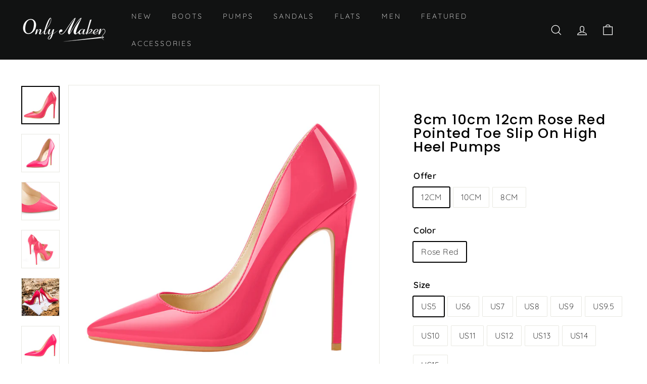

--- FILE ---
content_type: text/html; charset=utf-8
request_url: https://www.onlymaker.com/collections/barbie/products/rose-red-pointed-toe-slip-on-high-heel-pumps
body_size: 43379
content:
<!doctype html>
<html class="no-js" lang="en" dir="ltr">
<head>
  <meta charset="utf-8">
  <meta name="google-site-verification" content="yg-mJKZ9CwNz2-mAtgLhlf-Pi5ls_QVF-jqpJqb_hdo" />
  <meta name="google-site-verification" content="LDIcuprYBFT_Dv49UPwf2AzzIwvMYRvX4eNG69DxELo" />
  <meta name="p:domain_verify" content="5767ce53921fb26926a1f792a4527fb9">

  <meta http-equiv="X-UA-Compatible" content="IE=edge,chrome=1">
  <meta name="viewport" content="width=device-width,initial-scale=1">
  <meta name="theme-color" content="#111111">
  <link rel="canonical" href="https://www.onlymaker.com/products/rose-red-pointed-toe-slip-on-high-heel-pumps">
  <link rel="preload" as="style" href="//www.onlymaker.com/cdn/shop/t/24/assets/theme.css?v=160434083642866591751759333063">
  <link rel="preload" as="script" href="//www.onlymaker.com/cdn/shop/t/24/assets/theme.js?v=9272240096385692271653553030">
  <link rel="preconnect" href="https://cdn.shopify.com">
  <link rel="preconnect" href="https://fonts.shopifycdn.com">
  <link rel="dns-prefetch" href="https://productreviews.shopifycdn.com">
  <link rel="dns-prefetch" href="https://ajax.googleapis.com">
  <link rel="dns-prefetch" href="https://maps.googleapis.com">
  <link rel="dns-prefetch" href="https://maps.gstatic.com"><link rel="shortcut icon" href="//www.onlymaker.com/cdn/shop/files/omicns_32x32.png?v=1709191688" type="image/png" /><title>8cm 10cm 12cm Rose Red Pointed Toe Slip On High Heel Pumps
&ndash; Onlymaker
</title>
<meta name="description" content="Heel measures approximately:  3.1 in / 8cm 3.9 in /10cm 4.7 in /12cm Material: Synthetic Material Color: Rose Red Customer Service please contact US"><meta property="og:site_name" content="Onlymaker">
  <meta property="og:url" content="https://www.onlymaker.com/products/rose-red-pointed-toe-slip-on-high-heel-pumps">
  <meta property="og:title" content="8cm 10cm 12cm Rose Red Pointed Toe Slip On High Heel Pumps">
  <meta property="og:type" content="product">
  <meta property="og:description" content="Heel measures approximately:  3.1 in / 8cm 3.9 in /10cm 4.7 in /12cm Material: Synthetic Material Color: Rose Red Customer Service please contact US"><meta property="og:image" content="http://www.onlymaker.com/cdn/shop/products/H161210-1_1.jpg?v=1642672209">
    <meta property="og:image:secure_url" content="https://www.onlymaker.com/cdn/shop/products/H161210-1_1.jpg?v=1642672209">
    <meta property="og:image:width" content="1200">
    <meta property="og:image:height" content="1200"><meta name="twitter:site" content="@onlymaker_shoes">
  <meta name="twitter:card" content="summary_large_image">
  <meta name="twitter:title" content="8cm 10cm 12cm Rose Red Pointed Toe Slip On High Heel Pumps">
  <meta name="twitter:description" content="Heel measures approximately:  3.1 in / 8cm 3.9 in /10cm 4.7 in /12cm Material: Synthetic Material Color: Rose Red Customer Service please contact US">
<style data-shopify>@font-face {
  font-family: Poppins;
  font-weight: 500;
  font-style: normal;
  font-display: swap;
  src: url("//www.onlymaker.com/cdn/fonts/poppins/poppins_n5.ad5b4b72b59a00358afc706450c864c3c8323842.woff2") format("woff2"),
       url("//www.onlymaker.com/cdn/fonts/poppins/poppins_n5.33757fdf985af2d24b32fcd84c9a09224d4b2c39.woff") format("woff");
}

  @font-face {
  font-family: Quicksand;
  font-weight: 300;
  font-style: normal;
  font-display: swap;
  src: url("//www.onlymaker.com/cdn/fonts/quicksand/quicksand_n3.c2ef0e492caecbdb8e327c69b68cd550e0c0f353.woff2") format("woff2"),
       url("//www.onlymaker.com/cdn/fonts/quicksand/quicksand_n3.a05833ef989fa46d75b96396c21ab4abf30abf2e.woff") format("woff");
}


  @font-face {
  font-family: Quicksand;
  font-weight: 600;
  font-style: normal;
  font-display: swap;
  src: url("//www.onlymaker.com/cdn/fonts/quicksand/quicksand_n6.2d744c302b66242b8689223a01c2ae7d363b7b45.woff2") format("woff2"),
       url("//www.onlymaker.com/cdn/fonts/quicksand/quicksand_n6.0d771117677705be6acb5844d65cf2b9cbf6ea3d.woff") format("woff");
}

  
  
</style><link href="//www.onlymaker.com/cdn/shop/t/24/assets/theme.css?v=160434083642866591751759333063" rel="stylesheet" type="text/css" media="all" />
<style data-shopify>:root {
    --typeHeaderPrimary: Poppins;
    --typeHeaderFallback: sans-serif;
    --typeHeaderSize: 32px;
    --typeHeaderWeight: 500;
    --typeHeaderLineHeight: 1;
    --typeHeaderSpacing: 0.05em;

    --typeBasePrimary:Quicksand;
    --typeBaseFallback:sans-serif;
    --typeBaseSize: 16px;
    --typeBaseWeight: 300;
    --typeBaseSpacing: 0.025em;
    --typeBaseLineHeight: 1.6;

    --colorSmallImageBg: #ffffff;
    --colorSmallImageBgDark: #f7f7f7;
    --colorLargeImageBg: #0f0f0f;
    --colorLargeImageBgLight: #303030;

    --iconWeight: 3px;
    --iconLinecaps: miter;

    
      --buttonRadius: 0px;
      --btnPadding: 11px 20px;
    

    
      --roundness: 0px;
    

    
      --gridThickness: 0px;
    

    --productTileMargin: 5%;
    --collectionTileMargin: 15%;

    --swatchSize: 40px;
  }

  @media screen and (max-width: 768px) {
    :root {
      --typeBaseSize: 14px;

      
        --roundness: 0px;
        --btnPadding: 9px 17px;
      
    }
  }</style><script>
    document.documentElement.className = document.documentElement.className.replace('no-js', 'js');

    window.theme = window.theme || {};
    theme.routes = {
      home: "/",
      collections: "/collections",
      cart: "/cart.js",
      cartPage: "/cart",
      cartAdd: "/cart/add.js",
      cartChange: "/cart/change.js",
      search: "/search"
    };
    theme.strings = {
      soldOut: "Sold Out",
      unavailable: "Unavailable",
      inStockLabel: "In stock, ready to ship",
      stockLabel: "Low stock - [count] items left",
      willNotShipUntil: "Ready to ship [date]",
      willBeInStockAfter: "Back in stock [date]",
      waitingForStock: "Inventory on the way",
      savePrice: "Save [saved_amount]",
      cartEmpty: "Your cart is currently empty.",
      cartTermsConfirmation: "You must agree with the terms and conditions of sales to check out",
      searchCollections: "Collections:",
      searchPages: "Pages:",
      searchArticles: "Articles:"
    };
    theme.settings = {
      dynamicVariantsEnable: true,
      cartType: "dropdown",
      isCustomerTemplate: false,
      moneyFormat: "${{amount}}",
      saveType: "percent",
      productImageSize: "natural",
      productImageCover: false,
      predictiveSearch: true,
      predictiveSearchType: "product",
      superScriptSetting: true,
      superScriptPrice: true,
      quickView: true,
      quickAdd: false,
      themeName: 'Expanse',
      themeVersion: "2.3.0"
    };
  </script>

  <script>window.performance && window.performance.mark && window.performance.mark('shopify.content_for_header.start');</script><meta name="google-site-verification" content="yg-mJKZ9CwNz2-mAtgLhlf-Pi5ls_QVF-jqpJqb_hdo">
<meta id="shopify-digital-wallet" name="shopify-digital-wallet" content="/6436165/digital_wallets/dialog">
<meta name="shopify-checkout-api-token" content="6d028c907a048be9bee0d96513d428fb">
<meta id="in-context-paypal-metadata" data-shop-id="6436165" data-venmo-supported="false" data-environment="production" data-locale="en_US" data-paypal-v4="true" data-currency="USD">
<link rel="alternate" type="application/json+oembed" href="https://www.onlymaker.com/products/rose-red-pointed-toe-slip-on-high-heel-pumps.oembed">
<script async="async" src="/checkouts/internal/preloads.js?locale=en-US"></script>
<script id="shopify-features" type="application/json">{"accessToken":"6d028c907a048be9bee0d96513d428fb","betas":["rich-media-storefront-analytics"],"domain":"www.onlymaker.com","predictiveSearch":true,"shopId":6436165,"locale":"en"}</script>
<script>var Shopify = Shopify || {};
Shopify.shop = "onlymaker.myshopify.com";
Shopify.locale = "en";
Shopify.currency = {"active":"USD","rate":"1.0"};
Shopify.country = "US";
Shopify.theme = {"name":"250415","id":129988001945,"schema_name":"Expanse","schema_version":"2.3.0","theme_store_id":902,"role":"main"};
Shopify.theme.handle = "null";
Shopify.theme.style = {"id":null,"handle":null};
Shopify.cdnHost = "www.onlymaker.com/cdn";
Shopify.routes = Shopify.routes || {};
Shopify.routes.root = "/";</script>
<script type="module">!function(o){(o.Shopify=o.Shopify||{}).modules=!0}(window);</script>
<script>!function(o){function n(){var o=[];function n(){o.push(Array.prototype.slice.apply(arguments))}return n.q=o,n}var t=o.Shopify=o.Shopify||{};t.loadFeatures=n(),t.autoloadFeatures=n()}(window);</script>
<script id="shop-js-analytics" type="application/json">{"pageType":"product"}</script>
<script defer="defer" async type="module" src="//www.onlymaker.com/cdn/shopifycloud/shop-js/modules/v2/client.init-shop-cart-sync_C5BV16lS.en.esm.js"></script>
<script defer="defer" async type="module" src="//www.onlymaker.com/cdn/shopifycloud/shop-js/modules/v2/chunk.common_CygWptCX.esm.js"></script>
<script type="module">
  await import("//www.onlymaker.com/cdn/shopifycloud/shop-js/modules/v2/client.init-shop-cart-sync_C5BV16lS.en.esm.js");
await import("//www.onlymaker.com/cdn/shopifycloud/shop-js/modules/v2/chunk.common_CygWptCX.esm.js");

  window.Shopify.SignInWithShop?.initShopCartSync?.({"fedCMEnabled":true,"windoidEnabled":true});

</script>
<script>(function() {
  var isLoaded = false;
  function asyncLoad() {
    if (isLoaded) return;
    isLoaded = true;
    var urls = ["https:\/\/static.shareasale.com\/json\/shopify\/shareasale-tracking.js?sasmid=91778\u0026ssmtid=91265\u0026shop=onlymaker.myshopify.com"];
    for (var i = 0; i < urls.length; i++) {
      var s = document.createElement('script');
      s.type = 'text/javascript';
      s.async = true;
      s.src = urls[i];
      var x = document.getElementsByTagName('script')[0];
      x.parentNode.insertBefore(s, x);
    }
  };
  if(window.attachEvent) {
    window.attachEvent('onload', asyncLoad);
  } else {
    window.addEventListener('load', asyncLoad, false);
  }
})();</script>
<script id="__st">var __st={"a":6436165,"offset":28800,"reqid":"13ea69f0-29f0-4562-aa45-f5f81a84047f-1768715340","pageurl":"www.onlymaker.com\/collections\/barbie\/products\/rose-red-pointed-toe-slip-on-high-heel-pumps","u":"29a26f8acde8","p":"product","rtyp":"product","rid":4351329927258};</script>
<script>window.ShopifyPaypalV4VisibilityTracking = true;</script>
<script id="captcha-bootstrap">!function(){'use strict';const t='contact',e='account',n='new_comment',o=[[t,t],['blogs',n],['comments',n],[t,'customer']],c=[[e,'customer_login'],[e,'guest_login'],[e,'recover_customer_password'],[e,'create_customer']],r=t=>t.map((([t,e])=>`form[action*='/${t}']:not([data-nocaptcha='true']) input[name='form_type'][value='${e}']`)).join(','),a=t=>()=>t?[...document.querySelectorAll(t)].map((t=>t.form)):[];function s(){const t=[...o],e=r(t);return a(e)}const i='password',u='form_key',d=['recaptcha-v3-token','g-recaptcha-response','h-captcha-response',i],f=()=>{try{return window.sessionStorage}catch{return}},m='__shopify_v',_=t=>t.elements[u];function p(t,e,n=!1){try{const o=window.sessionStorage,c=JSON.parse(o.getItem(e)),{data:r}=function(t){const{data:e,action:n}=t;return t[m]||n?{data:e,action:n}:{data:t,action:n}}(c);for(const[e,n]of Object.entries(r))t.elements[e]&&(t.elements[e].value=n);n&&o.removeItem(e)}catch(o){console.error('form repopulation failed',{error:o})}}const l='form_type',E='cptcha';function T(t){t.dataset[E]=!0}const w=window,h=w.document,L='Shopify',v='ce_forms',y='captcha';let A=!1;((t,e)=>{const n=(g='f06e6c50-85a8-45c8-87d0-21a2b65856fe',I='https://cdn.shopify.com/shopifycloud/storefront-forms-hcaptcha/ce_storefront_forms_captcha_hcaptcha.v1.5.2.iife.js',D={infoText:'Protected by hCaptcha',privacyText:'Privacy',termsText:'Terms'},(t,e,n)=>{const o=w[L][v],c=o.bindForm;if(c)return c(t,g,e,D).then(n);var r;o.q.push([[t,g,e,D],n]),r=I,A||(h.body.append(Object.assign(h.createElement('script'),{id:'captcha-provider',async:!0,src:r})),A=!0)});var g,I,D;w[L]=w[L]||{},w[L][v]=w[L][v]||{},w[L][v].q=[],w[L][y]=w[L][y]||{},w[L][y].protect=function(t,e){n(t,void 0,e),T(t)},Object.freeze(w[L][y]),function(t,e,n,w,h,L){const[v,y,A,g]=function(t,e,n){const i=e?o:[],u=t?c:[],d=[...i,...u],f=r(d),m=r(i),_=r(d.filter((([t,e])=>n.includes(e))));return[a(f),a(m),a(_),s()]}(w,h,L),I=t=>{const e=t.target;return e instanceof HTMLFormElement?e:e&&e.form},D=t=>v().includes(t);t.addEventListener('submit',(t=>{const e=I(t);if(!e)return;const n=D(e)&&!e.dataset.hcaptchaBound&&!e.dataset.recaptchaBound,o=_(e),c=g().includes(e)&&(!o||!o.value);(n||c)&&t.preventDefault(),c&&!n&&(function(t){try{if(!f())return;!function(t){const e=f();if(!e)return;const n=_(t);if(!n)return;const o=n.value;o&&e.removeItem(o)}(t);const e=Array.from(Array(32),(()=>Math.random().toString(36)[2])).join('');!function(t,e){_(t)||t.append(Object.assign(document.createElement('input'),{type:'hidden',name:u})),t.elements[u].value=e}(t,e),function(t,e){const n=f();if(!n)return;const o=[...t.querySelectorAll(`input[type='${i}']`)].map((({name:t})=>t)),c=[...d,...o],r={};for(const[a,s]of new FormData(t).entries())c.includes(a)||(r[a]=s);n.setItem(e,JSON.stringify({[m]:1,action:t.action,data:r}))}(t,e)}catch(e){console.error('failed to persist form',e)}}(e),e.submit())}));const S=(t,e)=>{t&&!t.dataset[E]&&(n(t,e.some((e=>e===t))),T(t))};for(const o of['focusin','change'])t.addEventListener(o,(t=>{const e=I(t);D(e)&&S(e,y())}));const B=e.get('form_key'),M=e.get(l),P=B&&M;t.addEventListener('DOMContentLoaded',(()=>{const t=y();if(P)for(const e of t)e.elements[l].value===M&&p(e,B);[...new Set([...A(),...v().filter((t=>'true'===t.dataset.shopifyCaptcha))])].forEach((e=>S(e,t)))}))}(h,new URLSearchParams(w.location.search),n,t,e,['guest_login'])})(!1,!0)}();</script>
<script integrity="sha256-4kQ18oKyAcykRKYeNunJcIwy7WH5gtpwJnB7kiuLZ1E=" data-source-attribution="shopify.loadfeatures" defer="defer" src="//www.onlymaker.com/cdn/shopifycloud/storefront/assets/storefront/load_feature-a0a9edcb.js" crossorigin="anonymous"></script>
<script data-source-attribution="shopify.dynamic_checkout.dynamic.init">var Shopify=Shopify||{};Shopify.PaymentButton=Shopify.PaymentButton||{isStorefrontPortableWallets:!0,init:function(){window.Shopify.PaymentButton.init=function(){};var t=document.createElement("script");t.src="https://www.onlymaker.com/cdn/shopifycloud/portable-wallets/latest/portable-wallets.en.js",t.type="module",document.head.appendChild(t)}};
</script>
<script data-source-attribution="shopify.dynamic_checkout.buyer_consent">
  function portableWalletsHideBuyerConsent(e){var t=document.getElementById("shopify-buyer-consent"),n=document.getElementById("shopify-subscription-policy-button");t&&n&&(t.classList.add("hidden"),t.setAttribute("aria-hidden","true"),n.removeEventListener("click",e))}function portableWalletsShowBuyerConsent(e){var t=document.getElementById("shopify-buyer-consent"),n=document.getElementById("shopify-subscription-policy-button");t&&n&&(t.classList.remove("hidden"),t.removeAttribute("aria-hidden"),n.addEventListener("click",e))}window.Shopify?.PaymentButton&&(window.Shopify.PaymentButton.hideBuyerConsent=portableWalletsHideBuyerConsent,window.Shopify.PaymentButton.showBuyerConsent=portableWalletsShowBuyerConsent);
</script>
<script>
  function portableWalletsCleanup(e){e&&e.src&&console.error("Failed to load portable wallets script "+e.src);var t=document.querySelectorAll("shopify-accelerated-checkout .shopify-payment-button__skeleton, shopify-accelerated-checkout-cart .wallet-cart-button__skeleton"),e=document.getElementById("shopify-buyer-consent");for(let e=0;e<t.length;e++)t[e].remove();e&&e.remove()}function portableWalletsNotLoadedAsModule(e){e instanceof ErrorEvent&&"string"==typeof e.message&&e.message.includes("import.meta")&&"string"==typeof e.filename&&e.filename.includes("portable-wallets")&&(window.removeEventListener("error",portableWalletsNotLoadedAsModule),window.Shopify.PaymentButton.failedToLoad=e,"loading"===document.readyState?document.addEventListener("DOMContentLoaded",window.Shopify.PaymentButton.init):window.Shopify.PaymentButton.init())}window.addEventListener("error",portableWalletsNotLoadedAsModule);
</script>

<script type="module" src="https://www.onlymaker.com/cdn/shopifycloud/portable-wallets/latest/portable-wallets.en.js" onError="portableWalletsCleanup(this)" crossorigin="anonymous"></script>
<script nomodule>
  document.addEventListener("DOMContentLoaded", portableWalletsCleanup);
</script>

<link id="shopify-accelerated-checkout-styles" rel="stylesheet" media="screen" href="https://www.onlymaker.com/cdn/shopifycloud/portable-wallets/latest/accelerated-checkout-backwards-compat.css" crossorigin="anonymous">
<style id="shopify-accelerated-checkout-cart">
        #shopify-buyer-consent {
  margin-top: 1em;
  display: inline-block;
  width: 100%;
}

#shopify-buyer-consent.hidden {
  display: none;
}

#shopify-subscription-policy-button {
  background: none;
  border: none;
  padding: 0;
  text-decoration: underline;
  font-size: inherit;
  cursor: pointer;
}

#shopify-subscription-policy-button::before {
  box-shadow: none;
}

      </style>

<script>window.performance && window.performance.mark && window.performance.mark('shopify.content_for_header.end');</script>

  <script src="//www.onlymaker.com/cdn/shop/t/24/assets/vendor-scripts-v1.js" defer="defer"></script>
  <script src="//www.onlymaker.com/cdn/shop/t/24/assets/theme.js?v=9272240096385692271653553030" defer="defer"></script>
<!-- Start of Judge.me Core -->
<link rel="dns-prefetch" href="https://cdn.judge.me/">
<script data-cfasync='false' class='jdgm-settings-script'>window.jdgmSettings={"pagination":5,"disable_web_reviews":false,"badge_no_review_text":"No reviews","badge_n_reviews_text":"{{ n }} review/reviews","badge_star_color":"#ba4444","hide_badge_preview_if_no_reviews":true,"badge_hide_text":false,"enforce_center_preview_badge":false,"widget_title":"Customer Reviews","widget_open_form_text":"Write a review","widget_close_form_text":"Cancel review","widget_refresh_page_text":"Refresh page","widget_summary_text":"Based on {{ number_of_reviews }} review/reviews","widget_no_review_text":"Be the first to write a review","widget_name_field_text":"Display name","widget_verified_name_field_text":"Verified Name (public)","widget_name_placeholder_text":"Display name","widget_required_field_error_text":"This field is required.","widget_email_field_text":"Email address","widget_verified_email_field_text":"Verified Email (private, can not be edited)","widget_email_placeholder_text":"Your email address","widget_email_field_error_text":"Please enter a valid email address.","widget_rating_field_text":"Rating","widget_review_title_field_text":"Review Title","widget_review_title_placeholder_text":"Give your review a title","widget_review_body_field_text":"Review content","widget_review_body_placeholder_text":"Start writing here...","widget_pictures_field_text":"Picture/Video (optional)","widget_submit_review_text":"Submit Review","widget_submit_verified_review_text":"Submit Verified Review","widget_submit_success_msg_with_auto_publish":"Thank you! Please refresh the page in a few moments to see your review. You can remove or edit your review by logging into \u003ca href='https://judge.me/login' target='_blank' rel='nofollow noopener'\u003eJudge.me\u003c/a\u003e","widget_submit_success_msg_no_auto_publish":"Thank you! Your review will be published as soon as it is approved by the shop admin. You can remove or edit your review by logging into \u003ca href='https://judge.me/login' target='_blank' rel='nofollow noopener'\u003eJudge.me\u003c/a\u003e","widget_show_default_reviews_out_of_total_text":"Showing {{ n_reviews_shown }} out of {{ n_reviews }} reviews.","widget_show_all_link_text":"Show all","widget_show_less_link_text":"Show less","widget_author_said_text":"{{ reviewer_name }} said:","widget_days_text":"{{ n }} days ago","widget_weeks_text":"{{ n }} week/weeks ago","widget_months_text":"{{ n }} month/months ago","widget_years_text":"{{ n }} year/years ago","widget_yesterday_text":"Yesterday","widget_today_text":"Today","widget_replied_text":"\u003e\u003e {{ shop_name }} replied:","widget_read_more_text":"Read more","widget_reviewer_name_as_initial":"","widget_rating_filter_color":"","widget_rating_filter_see_all_text":"See all reviews","widget_sorting_most_recent_text":"Most Recent","widget_sorting_highest_rating_text":"Highest Rating","widget_sorting_lowest_rating_text":"Lowest Rating","widget_sorting_with_pictures_text":"Only Pictures","widget_sorting_most_helpful_text":"Most Helpful","widget_open_question_form_text":"Ask a question","widget_reviews_subtab_text":"Reviews","widget_questions_subtab_text":"Questions","widget_question_label_text":"Question","widget_answer_label_text":"Answer","widget_question_placeholder_text":"Write your question here","widget_submit_question_text":"Submit Question","widget_question_submit_success_text":"Thank you for your question! We will notify you once it gets answered.","widget_star_color":"#ba4444","verified_badge_text":"Verified","verified_badge_bg_color":"","verified_badge_text_color":"","verified_badge_placement":"left-of-reviewer-name","widget_review_max_height":"","widget_hide_border":false,"widget_social_share":false,"widget_thumb":false,"widget_review_location_show":false,"widget_location_format":"country_iso_code","all_reviews_include_out_of_store_products":true,"all_reviews_out_of_store_text":"(out of store)","all_reviews_pagination":100,"all_reviews_product_name_prefix_text":"about","enable_review_pictures":true,"enable_question_anwser":false,"widget_theme":"","review_date_format":"mm/dd/yyyy","default_sort_method":"most-recent","widget_product_reviews_subtab_text":"Product Reviews","widget_shop_reviews_subtab_text":"Shop Reviews","widget_other_products_reviews_text":"Reviews for other products","widget_store_reviews_subtab_text":"Store reviews","widget_no_store_reviews_text":"This store hasn't received any reviews yet","widget_web_restriction_product_reviews_text":"This product hasn't received any reviews yet","widget_no_items_text":"No items found","widget_show_more_text":"Show more","widget_write_a_store_review_text":"Write a Store Review","widget_other_languages_heading":"Reviews in Other Languages","widget_translate_review_text":"Translate review to {{ language }}","widget_translating_review_text":"Translating...","widget_show_original_translation_text":"Show original ({{ language }})","widget_translate_review_failed_text":"Review couldn't be translated.","widget_translate_review_retry_text":"Retry","widget_translate_review_try_again_later_text":"Try again later","show_product_url_for_grouped_product":false,"widget_sorting_pictures_first_text":"Pictures First","show_pictures_on_all_rev_page_mobile":false,"show_pictures_on_all_rev_page_desktop":false,"floating_tab_hide_mobile_install_preference":false,"floating_tab_button_name":"★ Reviews","floating_tab_title":"Let customers speak for us","floating_tab_button_color":"","floating_tab_button_background_color":"","floating_tab_url":"","floating_tab_url_enabled":false,"floating_tab_tab_style":"text","all_reviews_text_badge_text":"Customers rate us {{ shop.metafields.judgeme.all_reviews_rating | round: 1 }}/5 based on {{ shop.metafields.judgeme.all_reviews_count }} reviews.","all_reviews_text_badge_text_branded_style":"{{ shop.metafields.judgeme.all_reviews_rating | round: 1 }} out of 5 stars based on {{ shop.metafields.judgeme.all_reviews_count }} reviews","is_all_reviews_text_badge_a_link":false,"show_stars_for_all_reviews_text_badge":false,"all_reviews_text_badge_url":"","all_reviews_text_style":"text","all_reviews_text_color_style":"judgeme_brand_color","all_reviews_text_color":"#108474","all_reviews_text_show_jm_brand":true,"featured_carousel_show_header":true,"featured_carousel_title":"Let customers speak for us","testimonials_carousel_title":"Customers are saying","videos_carousel_title":"Real customer stories","cards_carousel_title":"Customers are saying","featured_carousel_count_text":"from {{ n }} reviews","featured_carousel_add_link_to_all_reviews_page":false,"featured_carousel_url":"","featured_carousel_show_images":true,"featured_carousel_autoslide_interval":5,"featured_carousel_arrows_on_the_sides":false,"featured_carousel_height":250,"featured_carousel_width":80,"featured_carousel_image_size":0,"featured_carousel_image_height":250,"featured_carousel_arrow_color":"#eeeeee","verified_count_badge_style":"vintage","verified_count_badge_orientation":"horizontal","verified_count_badge_color_style":"judgeme_brand_color","verified_count_badge_color":"#108474","is_verified_count_badge_a_link":false,"verified_count_badge_url":"","verified_count_badge_show_jm_brand":true,"widget_rating_preset_default":5,"widget_first_sub_tab":"product-reviews","widget_show_histogram":true,"widget_histogram_use_custom_color":false,"widget_pagination_use_custom_color":false,"widget_star_use_custom_color":true,"widget_verified_badge_use_custom_color":false,"widget_write_review_use_custom_color":false,"picture_reminder_submit_button":"Upload Pictures","enable_review_videos":false,"mute_video_by_default":false,"widget_sorting_videos_first_text":"Videos First","widget_review_pending_text":"Pending","featured_carousel_items_for_large_screen":3,"social_share_options_order":"Facebook,Twitter","remove_microdata_snippet":true,"disable_json_ld":false,"enable_json_ld_products":false,"preview_badge_show_question_text":false,"preview_badge_no_question_text":"No questions","preview_badge_n_question_text":"{{ number_of_questions }} question/questions","qa_badge_show_icon":false,"qa_badge_position":"same-row","remove_judgeme_branding":true,"widget_add_search_bar":false,"widget_search_bar_placeholder":"Search","widget_sorting_verified_only_text":"Verified only","featured_carousel_theme":"default","featured_carousel_show_rating":true,"featured_carousel_show_title":true,"featured_carousel_show_body":true,"featured_carousel_show_date":false,"featured_carousel_show_reviewer":true,"featured_carousel_show_product":false,"featured_carousel_header_background_color":"#108474","featured_carousel_header_text_color":"#ffffff","featured_carousel_name_product_separator":"reviewed","featured_carousel_full_star_background":"#108474","featured_carousel_empty_star_background":"#dadada","featured_carousel_vertical_theme_background":"#f9fafb","featured_carousel_verified_badge_enable":false,"featured_carousel_verified_badge_color":"#108474","featured_carousel_border_style":"round","featured_carousel_review_line_length_limit":3,"featured_carousel_more_reviews_button_text":"Read more reviews","featured_carousel_view_product_button_text":"View product","all_reviews_page_load_reviews_on":"scroll","all_reviews_page_load_more_text":"Load More Reviews","disable_fb_tab_reviews":false,"enable_ajax_cdn_cache":false,"widget_public_name_text":"displayed publicly like","default_reviewer_name":"John Smith","default_reviewer_name_has_non_latin":true,"widget_reviewer_anonymous":"Anonymous","medals_widget_title":"Judge.me Review Medals","medals_widget_background_color":"#f9fafb","medals_widget_position":"footer_all_pages","medals_widget_border_color":"#f9fafb","medals_widget_verified_text_position":"left","medals_widget_use_monochromatic_version":false,"medals_widget_elements_color":"#108474","show_reviewer_avatar":true,"widget_invalid_yt_video_url_error_text":"Not a YouTube video URL","widget_max_length_field_error_text":"Please enter no more than {0} characters.","widget_show_country_flag":false,"widget_show_collected_via_shop_app":true,"widget_verified_by_shop_badge_style":"light","widget_verified_by_shop_text":"Verified by Shop","widget_show_photo_gallery":false,"widget_load_with_code_splitting":true,"widget_ugc_install_preference":false,"widget_ugc_title":"Made by us, Shared by you","widget_ugc_subtitle":"Tag us to see your picture featured in our page","widget_ugc_arrows_color":"#ffffff","widget_ugc_primary_button_text":"Buy Now","widget_ugc_primary_button_background_color":"#108474","widget_ugc_primary_button_text_color":"#ffffff","widget_ugc_primary_button_border_width":"0","widget_ugc_primary_button_border_style":"none","widget_ugc_primary_button_border_color":"#108474","widget_ugc_primary_button_border_radius":"25","widget_ugc_secondary_button_text":"Load More","widget_ugc_secondary_button_background_color":"#ffffff","widget_ugc_secondary_button_text_color":"#108474","widget_ugc_secondary_button_border_width":"2","widget_ugc_secondary_button_border_style":"solid","widget_ugc_secondary_button_border_color":"#108474","widget_ugc_secondary_button_border_radius":"25","widget_ugc_reviews_button_text":"View Reviews","widget_ugc_reviews_button_background_color":"#ffffff","widget_ugc_reviews_button_text_color":"#108474","widget_ugc_reviews_button_border_width":"2","widget_ugc_reviews_button_border_style":"solid","widget_ugc_reviews_button_border_color":"#108474","widget_ugc_reviews_button_border_radius":"25","widget_ugc_reviews_button_link_to":"judgeme-reviews-page","widget_ugc_show_post_date":true,"widget_ugc_max_width":"800","widget_rating_metafield_value_type":true,"widget_primary_color":"#108474","widget_enable_secondary_color":false,"widget_secondary_color":"#edf5f5","widget_summary_average_rating_text":"{{ average_rating }} out of 5","widget_media_grid_title":"Customer photos \u0026 videos","widget_media_grid_see_more_text":"See more","widget_round_style":false,"widget_show_product_medals":true,"widget_verified_by_judgeme_text":"Verified by Judge.me","widget_show_store_medals":true,"widget_verified_by_judgeme_text_in_store_medals":"Verified by Judge.me","widget_media_field_exceed_quantity_message":"Sorry, we can only accept {{ max_media }} for one review.","widget_media_field_exceed_limit_message":"{{ file_name }} is too large, please select a {{ media_type }} less than {{ size_limit }}MB.","widget_review_submitted_text":"Review Submitted!","widget_question_submitted_text":"Question Submitted!","widget_close_form_text_question":"Cancel","widget_write_your_answer_here_text":"Write your answer here","widget_enabled_branded_link":true,"widget_show_collected_by_judgeme":false,"widget_reviewer_name_color":"","widget_write_review_text_color":"","widget_write_review_bg_color":"","widget_collected_by_judgeme_text":"collected by Judge.me","widget_pagination_type":"standard","widget_load_more_text":"Load More","widget_load_more_color":"#108474","widget_full_review_text":"Full Review","widget_read_more_reviews_text":"Read More Reviews","widget_read_questions_text":"Read Questions","widget_questions_and_answers_text":"Questions \u0026 Answers","widget_verified_by_text":"Verified by","widget_verified_text":"Verified","widget_number_of_reviews_text":"{{ number_of_reviews }} reviews","widget_back_button_text":"Back","widget_next_button_text":"Next","widget_custom_forms_filter_button":"Filters","custom_forms_style":"vertical","widget_show_review_information":false,"how_reviews_are_collected":"How reviews are collected?","widget_show_review_keywords":false,"widget_gdpr_statement":"How we use your data: We'll only contact you about the review you left, and only if necessary. By submitting your review, you agree to Judge.me's \u003ca href='https://judge.me/terms' target='_blank' rel='nofollow noopener'\u003eterms\u003c/a\u003e, \u003ca href='https://judge.me/privacy' target='_blank' rel='nofollow noopener'\u003eprivacy\u003c/a\u003e and \u003ca href='https://judge.me/content-policy' target='_blank' rel='nofollow noopener'\u003econtent\u003c/a\u003e policies.","widget_multilingual_sorting_enabled":false,"widget_translate_review_content_enabled":false,"widget_translate_review_content_method":"manual","popup_widget_review_selection":"automatically_with_pictures","popup_widget_round_border_style":true,"popup_widget_show_title":true,"popup_widget_show_body":true,"popup_widget_show_reviewer":false,"popup_widget_show_product":true,"popup_widget_show_pictures":true,"popup_widget_use_review_picture":true,"popup_widget_show_on_home_page":true,"popup_widget_show_on_product_page":true,"popup_widget_show_on_collection_page":true,"popup_widget_show_on_cart_page":true,"popup_widget_position":"bottom_left","popup_widget_first_review_delay":5,"popup_widget_duration":5,"popup_widget_interval":5,"popup_widget_review_count":5,"popup_widget_hide_on_mobile":true,"review_snippet_widget_round_border_style":true,"review_snippet_widget_card_color":"#FFFFFF","review_snippet_widget_slider_arrows_background_color":"#FFFFFF","review_snippet_widget_slider_arrows_color":"#000000","review_snippet_widget_star_color":"#108474","show_product_variant":false,"all_reviews_product_variant_label_text":"Variant: ","widget_show_verified_branding":false,"widget_ai_summary_title":"Customers say","widget_ai_summary_disclaimer":"AI-powered review summary based on recent customer reviews","widget_show_ai_summary":false,"widget_show_ai_summary_bg":false,"widget_show_review_title_input":true,"redirect_reviewers_invited_via_email":"review_widget","request_store_review_after_product_review":false,"request_review_other_products_in_order":false,"review_form_color_scheme":"default","review_form_corner_style":"square","review_form_star_color":{},"review_form_text_color":"#333333","review_form_background_color":"#ffffff","review_form_field_background_color":"#fafafa","review_form_button_color":{},"review_form_button_text_color":"#ffffff","review_form_modal_overlay_color":"#000000","review_content_screen_title_text":"How would you rate this product?","review_content_introduction_text":"We would love it if you would share a bit about your experience.","store_review_form_title_text":"How would you rate this store?","store_review_form_introduction_text":"We would love it if you would share a bit about your experience.","show_review_guidance_text":true,"one_star_review_guidance_text":"Poor","five_star_review_guidance_text":"Great","customer_information_screen_title_text":"About you","customer_information_introduction_text":"Please tell us more about you.","custom_questions_screen_title_text":"Your experience in more detail","custom_questions_introduction_text":"Here are a few questions to help us understand more about your experience.","review_submitted_screen_title_text":"Thanks for your review!","review_submitted_screen_thank_you_text":"We are processing it and it will appear on the store soon.","review_submitted_screen_email_verification_text":"Please confirm your email by clicking the link we just sent you. This helps us keep reviews authentic.","review_submitted_request_store_review_text":"Would you like to share your experience of shopping with us?","review_submitted_review_other_products_text":"Would you like to review these products?","store_review_screen_title_text":"Would you like to share your experience of shopping with us?","store_review_introduction_text":"We value your feedback and use it to improve. Please share any thoughts or suggestions you have.","reviewer_media_screen_title_picture_text":"Share a picture","reviewer_media_introduction_picture_text":"Upload a photo to support your review.","reviewer_media_screen_title_video_text":"Share a video","reviewer_media_introduction_video_text":"Upload a video to support your review.","reviewer_media_screen_title_picture_or_video_text":"Share a picture or video","reviewer_media_introduction_picture_or_video_text":"Upload a photo or video to support your review.","reviewer_media_youtube_url_text":"Paste your Youtube URL here","advanced_settings_next_step_button_text":"Next","advanced_settings_close_review_button_text":"Close","modal_write_review_flow":false,"write_review_flow_required_text":"Required","write_review_flow_privacy_message_text":"We respect your privacy.","write_review_flow_anonymous_text":"Post review as anonymous","write_review_flow_visibility_text":"This won't be visible to other customers.","write_review_flow_multiple_selection_help_text":"Select as many as you like","write_review_flow_single_selection_help_text":"Select one option","write_review_flow_required_field_error_text":"This field is required","write_review_flow_invalid_email_error_text":"Please enter a valid email address","write_review_flow_max_length_error_text":"Max. {{ max_length }} characters.","write_review_flow_media_upload_text":"\u003cb\u003eClick to upload\u003c/b\u003e or drag and drop","write_review_flow_gdpr_statement":"We'll only contact you about your review if necessary. By submitting your review, you agree to our \u003ca href='https://judge.me/terms' target='_blank' rel='nofollow noopener'\u003eterms and conditions\u003c/a\u003e and \u003ca href='https://judge.me/privacy' target='_blank' rel='nofollow noopener'\u003eprivacy policy\u003c/a\u003e.","rating_only_reviews_enabled":false,"show_negative_reviews_help_screen":false,"new_review_flow_help_screen_rating_threshold":3,"negative_review_resolution_screen_title_text":"Tell us more","negative_review_resolution_text":"Your experience matters to us. If there were issues with your purchase, we're here to help. Feel free to reach out to us, we'd love the opportunity to make things right.","negative_review_resolution_button_text":"Contact us","negative_review_resolution_proceed_with_review_text":"Leave a review","negative_review_resolution_subject":"Issue with purchase from {{ shop_name }}.{{ order_name }}","preview_badge_collection_page_install_status":false,"widget_review_custom_css":"","preview_badge_custom_css":"","preview_badge_stars_count":"5-stars","featured_carousel_custom_css":"","floating_tab_custom_css":"","all_reviews_widget_custom_css":"","medals_widget_custom_css":"","verified_badge_custom_css":"","all_reviews_text_custom_css":"","transparency_badges_collected_via_store_invite":false,"transparency_badges_from_another_provider":false,"transparency_badges_collected_from_store_visitor":false,"transparency_badges_collected_by_verified_review_provider":false,"transparency_badges_earned_reward":false,"transparency_badges_collected_via_store_invite_text":"Review collected via store invitation","transparency_badges_from_another_provider_text":"Review collected from another provider","transparency_badges_collected_from_store_visitor_text":"Review collected from a store visitor","transparency_badges_written_in_google_text":"Review written in Google","transparency_badges_written_in_etsy_text":"Review written in Etsy","transparency_badges_written_in_shop_app_text":"Review written in Shop App","transparency_badges_earned_reward_text":"Review earned a reward for future purchase","product_review_widget_per_page":10,"widget_store_review_label_text":"Review about the store","checkout_comment_extension_title_on_product_page":"Customer Comments","checkout_comment_extension_num_latest_comment_show":5,"checkout_comment_extension_format":"name_and_timestamp","checkout_comment_customer_name":"last_initial","checkout_comment_comment_notification":true,"preview_badge_collection_page_install_preference":true,"preview_badge_home_page_install_preference":true,"preview_badge_product_page_install_preference":true,"review_widget_install_preference":"","review_carousel_install_preference":false,"floating_reviews_tab_install_preference":"none","verified_reviews_count_badge_install_preference":false,"all_reviews_text_install_preference":false,"review_widget_best_location":true,"judgeme_medals_install_preference":false,"review_widget_revamp_enabled":false,"review_widget_qna_enabled":false,"review_widget_header_theme":"minimal","review_widget_widget_title_enabled":true,"review_widget_header_text_size":"medium","review_widget_header_text_weight":"regular","review_widget_average_rating_style":"compact","review_widget_bar_chart_enabled":true,"review_widget_bar_chart_type":"numbers","review_widget_bar_chart_style":"standard","review_widget_expanded_media_gallery_enabled":false,"review_widget_reviews_section_theme":"standard","review_widget_image_style":"thumbnails","review_widget_review_image_ratio":"square","review_widget_stars_size":"medium","review_widget_verified_badge":"standard_text","review_widget_review_title_text_size":"medium","review_widget_review_text_size":"medium","review_widget_review_text_length":"medium","review_widget_number_of_columns_desktop":3,"review_widget_carousel_transition_speed":5,"review_widget_custom_questions_answers_display":"always","review_widget_button_text_color":"#FFFFFF","review_widget_text_color":"#000000","review_widget_lighter_text_color":"#7B7B7B","review_widget_corner_styling":"soft","review_widget_review_word_singular":"review","review_widget_review_word_plural":"reviews","review_widget_voting_label":"Helpful?","review_widget_shop_reply_label":"Reply from {{ shop_name }}:","review_widget_filters_title":"Filters","qna_widget_question_word_singular":"Question","qna_widget_question_word_plural":"Questions","qna_widget_answer_reply_label":"Answer from {{ answerer_name }}:","qna_content_screen_title_text":"Ask a question about this product","qna_widget_question_required_field_error_text":"Please enter your question.","qna_widget_flow_gdpr_statement":"We'll only contact you about your question if necessary. By submitting your question, you agree to our \u003ca href='https://judge.me/terms' target='_blank' rel='nofollow noopener'\u003eterms and conditions\u003c/a\u003e and \u003ca href='https://judge.me/privacy' target='_blank' rel='nofollow noopener'\u003eprivacy policy\u003c/a\u003e.","qna_widget_question_submitted_text":"Thanks for your question!","qna_widget_close_form_text_question":"Close","qna_widget_question_submit_success_text":"We’ll notify you by email when your question is answered.","all_reviews_widget_v2025_enabled":false,"all_reviews_widget_v2025_header_theme":"default","all_reviews_widget_v2025_widget_title_enabled":true,"all_reviews_widget_v2025_header_text_size":"medium","all_reviews_widget_v2025_header_text_weight":"regular","all_reviews_widget_v2025_average_rating_style":"compact","all_reviews_widget_v2025_bar_chart_enabled":true,"all_reviews_widget_v2025_bar_chart_type":"numbers","all_reviews_widget_v2025_bar_chart_style":"standard","all_reviews_widget_v2025_expanded_media_gallery_enabled":false,"all_reviews_widget_v2025_show_store_medals":true,"all_reviews_widget_v2025_show_photo_gallery":true,"all_reviews_widget_v2025_show_review_keywords":false,"all_reviews_widget_v2025_show_ai_summary":false,"all_reviews_widget_v2025_show_ai_summary_bg":false,"all_reviews_widget_v2025_add_search_bar":false,"all_reviews_widget_v2025_default_sort_method":"most-recent","all_reviews_widget_v2025_reviews_per_page":10,"all_reviews_widget_v2025_reviews_section_theme":"default","all_reviews_widget_v2025_image_style":"thumbnails","all_reviews_widget_v2025_review_image_ratio":"square","all_reviews_widget_v2025_stars_size":"medium","all_reviews_widget_v2025_verified_badge":"bold_badge","all_reviews_widget_v2025_review_title_text_size":"medium","all_reviews_widget_v2025_review_text_size":"medium","all_reviews_widget_v2025_review_text_length":"medium","all_reviews_widget_v2025_number_of_columns_desktop":3,"all_reviews_widget_v2025_carousel_transition_speed":5,"all_reviews_widget_v2025_custom_questions_answers_display":"always","all_reviews_widget_v2025_show_product_variant":false,"all_reviews_widget_v2025_show_reviewer_avatar":true,"all_reviews_widget_v2025_reviewer_name_as_initial":"","all_reviews_widget_v2025_review_location_show":false,"all_reviews_widget_v2025_location_format":"","all_reviews_widget_v2025_show_country_flag":false,"all_reviews_widget_v2025_verified_by_shop_badge_style":"light","all_reviews_widget_v2025_social_share":false,"all_reviews_widget_v2025_social_share_options_order":"Facebook,Twitter,LinkedIn,Pinterest","all_reviews_widget_v2025_pagination_type":"standard","all_reviews_widget_v2025_button_text_color":"#FFFFFF","all_reviews_widget_v2025_text_color":"#000000","all_reviews_widget_v2025_lighter_text_color":"#7B7B7B","all_reviews_widget_v2025_corner_styling":"soft","all_reviews_widget_v2025_title":"Customer reviews","all_reviews_widget_v2025_ai_summary_title":"Customers say about this store","all_reviews_widget_v2025_no_review_text":"Be the first to write a review","platform":"shopify","branding_url":"https://app.judge.me/reviews/stores/www.onlymaker.com","branding_text":"Powered by Judge.me","locale":"en","reply_name":"Onlymaker","widget_version":"2.1","footer":true,"autopublish":false,"review_dates":true,"enable_custom_form":false,"shop_use_review_site":true,"shop_locale":"en","enable_multi_locales_translations":false,"show_review_title_input":true,"review_verification_email_status":"always","can_be_branded":false,"reply_name_text":"Onlymaker"};</script> <style class='jdgm-settings-style'>.jdgm-xx{left:0}:not(.jdgm-prev-badge__stars)>.jdgm-star{color:#ba4444}.jdgm-histogram .jdgm-star.jdgm-star{color:#ba4444}.jdgm-preview-badge .jdgm-star.jdgm-star{color:#ba4444}.jdgm-prev-badge[data-average-rating='0.00']{display:none !important}.jdgm-author-all-initials{display:none !important}.jdgm-author-last-initial{display:none !important}.jdgm-rev-widg__title{visibility:hidden}.jdgm-rev-widg__summary-text{visibility:hidden}.jdgm-prev-badge__text{visibility:hidden}.jdgm-rev__replier:before{content:'Onlymaker'}.jdgm-rev__prod-link-prefix:before{content:'about'}.jdgm-rev__variant-label:before{content:'Variant: '}.jdgm-rev__out-of-store-text:before{content:'(out of store)'}@media only screen and (min-width: 768px){.jdgm-rev__pics .jdgm-rev_all-rev-page-picture-separator,.jdgm-rev__pics .jdgm-rev__product-picture{display:none}}@media only screen and (max-width: 768px){.jdgm-rev__pics .jdgm-rev_all-rev-page-picture-separator,.jdgm-rev__pics .jdgm-rev__product-picture{display:none}}.jdgm-verified-count-badget[data-from-snippet="true"]{display:none !important}.jdgm-carousel-wrapper[data-from-snippet="true"]{display:none !important}.jdgm-all-reviews-text[data-from-snippet="true"]{display:none !important}.jdgm-medals-section[data-from-snippet="true"]{display:none !important}.jdgm-ugc-media-wrapper[data-from-snippet="true"]{display:none !important}.jdgm-rev__transparency-badge[data-badge-type="review_collected_via_store_invitation"]{display:none !important}.jdgm-rev__transparency-badge[data-badge-type="review_collected_from_another_provider"]{display:none !important}.jdgm-rev__transparency-badge[data-badge-type="review_collected_from_store_visitor"]{display:none !important}.jdgm-rev__transparency-badge[data-badge-type="review_written_in_etsy"]{display:none !important}.jdgm-rev__transparency-badge[data-badge-type="review_written_in_google_business"]{display:none !important}.jdgm-rev__transparency-badge[data-badge-type="review_written_in_shop_app"]{display:none !important}.jdgm-rev__transparency-badge[data-badge-type="review_earned_for_future_purchase"]{display:none !important}
</style> <style class='jdgm-settings-style'></style>

  
  
  
  <style class='jdgm-miracle-styles'>
  @-webkit-keyframes jdgm-spin{0%{-webkit-transform:rotate(0deg);-ms-transform:rotate(0deg);transform:rotate(0deg)}100%{-webkit-transform:rotate(359deg);-ms-transform:rotate(359deg);transform:rotate(359deg)}}@keyframes jdgm-spin{0%{-webkit-transform:rotate(0deg);-ms-transform:rotate(0deg);transform:rotate(0deg)}100%{-webkit-transform:rotate(359deg);-ms-transform:rotate(359deg);transform:rotate(359deg)}}@font-face{font-family:'JudgemeStar';src:url("[data-uri]") format("woff");font-weight:normal;font-style:normal}.jdgm-star{font-family:'JudgemeStar';display:inline !important;text-decoration:none !important;padding:0 4px 0 0 !important;margin:0 !important;font-weight:bold;opacity:1;-webkit-font-smoothing:antialiased;-moz-osx-font-smoothing:grayscale}.jdgm-star:hover{opacity:1}.jdgm-star:last-of-type{padding:0 !important}.jdgm-star.jdgm--on:before{content:"\e000"}.jdgm-star.jdgm--off:before{content:"\e001"}.jdgm-star.jdgm--half:before{content:"\e002"}.jdgm-widget *{margin:0;line-height:1.4;-webkit-box-sizing:border-box;-moz-box-sizing:border-box;box-sizing:border-box;-webkit-overflow-scrolling:touch}.jdgm-hidden{display:none !important;visibility:hidden !important}.jdgm-temp-hidden{display:none}.jdgm-spinner{width:40px;height:40px;margin:auto;border-radius:50%;border-top:2px solid #eee;border-right:2px solid #eee;border-bottom:2px solid #eee;border-left:2px solid #ccc;-webkit-animation:jdgm-spin 0.8s infinite linear;animation:jdgm-spin 0.8s infinite linear}.jdgm-prev-badge{display:block !important}

</style>


  
  
   


<script data-cfasync='false' class='jdgm-script'>
!function(e){window.jdgm=window.jdgm||{},jdgm.CDN_HOST="https://cdn.judge.me/",
jdgm.docReady=function(d){(e.attachEvent?"complete"===e.readyState:"loading"!==e.readyState)?
setTimeout(d,0):e.addEventListener("DOMContentLoaded",d)},jdgm.loadCSS=function(d,t,o,s){
!o&&jdgm.loadCSS.requestedUrls.indexOf(d)>=0||(jdgm.loadCSS.requestedUrls.push(d),
(s=e.createElement("link")).rel="stylesheet",s.class="jdgm-stylesheet",s.media="nope!",
s.href=d,s.onload=function(){this.media="all",t&&setTimeout(t)},e.body.appendChild(s))},
jdgm.loadCSS.requestedUrls=[],jdgm.docReady(function(){(window.jdgmLoadCSS||e.querySelectorAll(
".jdgm-widget, .jdgm-all-reviews-page").length>0)&&(jdgmSettings.widget_load_with_code_splitting?
parseFloat(jdgmSettings.widget_version)>=3?jdgm.loadCSS(jdgm.CDN_HOST+"widget_v3/base.css"):
jdgm.loadCSS(jdgm.CDN_HOST+"widget/base.css"):jdgm.loadCSS(jdgm.CDN_HOST+"shopify_v2.css"))})}(document);
</script>
<script async data-cfasync="false" type="text/javascript" src="https://cdn.judge.me/loader.js"></script>

<noscript><link rel="stylesheet" type="text/css" media="all" href="https://cdn.judge.me/shopify_v2.css"></noscript>
<!-- End of Judge.me Core -->


<!-- BEGIN app block: shopify://apps/judge-me-reviews/blocks/judgeme_core/61ccd3b1-a9f2-4160-9fe9-4fec8413e5d8 --><!-- Start of Judge.me Core -->






<link rel="dns-prefetch" href="https://cdnwidget.judge.me">
<link rel="dns-prefetch" href="https://cdn.judge.me">
<link rel="dns-prefetch" href="https://cdn1.judge.me">
<link rel="dns-prefetch" href="https://api.judge.me">

<script data-cfasync='false' class='jdgm-settings-script'>window.jdgmSettings={"pagination":5,"disable_web_reviews":false,"badge_no_review_text":"No reviews","badge_n_reviews_text":"{{ n }} review/reviews","badge_star_color":"#ba4444","hide_badge_preview_if_no_reviews":true,"badge_hide_text":false,"enforce_center_preview_badge":false,"widget_title":"Customer Reviews","widget_open_form_text":"Write a review","widget_close_form_text":"Cancel review","widget_refresh_page_text":"Refresh page","widget_summary_text":"Based on {{ number_of_reviews }} review/reviews","widget_no_review_text":"Be the first to write a review","widget_name_field_text":"Display name","widget_verified_name_field_text":"Verified Name (public)","widget_name_placeholder_text":"Display name","widget_required_field_error_text":"This field is required.","widget_email_field_text":"Email address","widget_verified_email_field_text":"Verified Email (private, can not be edited)","widget_email_placeholder_text":"Your email address","widget_email_field_error_text":"Please enter a valid email address.","widget_rating_field_text":"Rating","widget_review_title_field_text":"Review Title","widget_review_title_placeholder_text":"Give your review a title","widget_review_body_field_text":"Review content","widget_review_body_placeholder_text":"Start writing here...","widget_pictures_field_text":"Picture/Video (optional)","widget_submit_review_text":"Submit Review","widget_submit_verified_review_text":"Submit Verified Review","widget_submit_success_msg_with_auto_publish":"Thank you! Please refresh the page in a few moments to see your review. You can remove or edit your review by logging into \u003ca href='https://judge.me/login' target='_blank' rel='nofollow noopener'\u003eJudge.me\u003c/a\u003e","widget_submit_success_msg_no_auto_publish":"Thank you! Your review will be published as soon as it is approved by the shop admin. You can remove or edit your review by logging into \u003ca href='https://judge.me/login' target='_blank' rel='nofollow noopener'\u003eJudge.me\u003c/a\u003e","widget_show_default_reviews_out_of_total_text":"Showing {{ n_reviews_shown }} out of {{ n_reviews }} reviews.","widget_show_all_link_text":"Show all","widget_show_less_link_text":"Show less","widget_author_said_text":"{{ reviewer_name }} said:","widget_days_text":"{{ n }} days ago","widget_weeks_text":"{{ n }} week/weeks ago","widget_months_text":"{{ n }} month/months ago","widget_years_text":"{{ n }} year/years ago","widget_yesterday_text":"Yesterday","widget_today_text":"Today","widget_replied_text":"\u003e\u003e {{ shop_name }} replied:","widget_read_more_text":"Read more","widget_reviewer_name_as_initial":"","widget_rating_filter_color":"","widget_rating_filter_see_all_text":"See all reviews","widget_sorting_most_recent_text":"Most Recent","widget_sorting_highest_rating_text":"Highest Rating","widget_sorting_lowest_rating_text":"Lowest Rating","widget_sorting_with_pictures_text":"Only Pictures","widget_sorting_most_helpful_text":"Most Helpful","widget_open_question_form_text":"Ask a question","widget_reviews_subtab_text":"Reviews","widget_questions_subtab_text":"Questions","widget_question_label_text":"Question","widget_answer_label_text":"Answer","widget_question_placeholder_text":"Write your question here","widget_submit_question_text":"Submit Question","widget_question_submit_success_text":"Thank you for your question! We will notify you once it gets answered.","widget_star_color":"#ba4444","verified_badge_text":"Verified","verified_badge_bg_color":"","verified_badge_text_color":"","verified_badge_placement":"left-of-reviewer-name","widget_review_max_height":"","widget_hide_border":false,"widget_social_share":false,"widget_thumb":false,"widget_review_location_show":false,"widget_location_format":"country_iso_code","all_reviews_include_out_of_store_products":true,"all_reviews_out_of_store_text":"(out of store)","all_reviews_pagination":100,"all_reviews_product_name_prefix_text":"about","enable_review_pictures":true,"enable_question_anwser":false,"widget_theme":"","review_date_format":"mm/dd/yyyy","default_sort_method":"most-recent","widget_product_reviews_subtab_text":"Product Reviews","widget_shop_reviews_subtab_text":"Shop Reviews","widget_other_products_reviews_text":"Reviews for other products","widget_store_reviews_subtab_text":"Store reviews","widget_no_store_reviews_text":"This store hasn't received any reviews yet","widget_web_restriction_product_reviews_text":"This product hasn't received any reviews yet","widget_no_items_text":"No items found","widget_show_more_text":"Show more","widget_write_a_store_review_text":"Write a Store Review","widget_other_languages_heading":"Reviews in Other Languages","widget_translate_review_text":"Translate review to {{ language }}","widget_translating_review_text":"Translating...","widget_show_original_translation_text":"Show original ({{ language }})","widget_translate_review_failed_text":"Review couldn't be translated.","widget_translate_review_retry_text":"Retry","widget_translate_review_try_again_later_text":"Try again later","show_product_url_for_grouped_product":false,"widget_sorting_pictures_first_text":"Pictures First","show_pictures_on_all_rev_page_mobile":false,"show_pictures_on_all_rev_page_desktop":false,"floating_tab_hide_mobile_install_preference":false,"floating_tab_button_name":"★ Reviews","floating_tab_title":"Let customers speak for us","floating_tab_button_color":"","floating_tab_button_background_color":"","floating_tab_url":"","floating_tab_url_enabled":false,"floating_tab_tab_style":"text","all_reviews_text_badge_text":"Customers rate us {{ shop.metafields.judgeme.all_reviews_rating | round: 1 }}/5 based on {{ shop.metafields.judgeme.all_reviews_count }} reviews.","all_reviews_text_badge_text_branded_style":"{{ shop.metafields.judgeme.all_reviews_rating | round: 1 }} out of 5 stars based on {{ shop.metafields.judgeme.all_reviews_count }} reviews","is_all_reviews_text_badge_a_link":false,"show_stars_for_all_reviews_text_badge":false,"all_reviews_text_badge_url":"","all_reviews_text_style":"text","all_reviews_text_color_style":"judgeme_brand_color","all_reviews_text_color":"#108474","all_reviews_text_show_jm_brand":true,"featured_carousel_show_header":true,"featured_carousel_title":"Let customers speak for us","testimonials_carousel_title":"Customers are saying","videos_carousel_title":"Real customer stories","cards_carousel_title":"Customers are saying","featured_carousel_count_text":"from {{ n }} reviews","featured_carousel_add_link_to_all_reviews_page":false,"featured_carousel_url":"","featured_carousel_show_images":true,"featured_carousel_autoslide_interval":5,"featured_carousel_arrows_on_the_sides":false,"featured_carousel_height":250,"featured_carousel_width":80,"featured_carousel_image_size":0,"featured_carousel_image_height":250,"featured_carousel_arrow_color":"#eeeeee","verified_count_badge_style":"vintage","verified_count_badge_orientation":"horizontal","verified_count_badge_color_style":"judgeme_brand_color","verified_count_badge_color":"#108474","is_verified_count_badge_a_link":false,"verified_count_badge_url":"","verified_count_badge_show_jm_brand":true,"widget_rating_preset_default":5,"widget_first_sub_tab":"product-reviews","widget_show_histogram":true,"widget_histogram_use_custom_color":false,"widget_pagination_use_custom_color":false,"widget_star_use_custom_color":true,"widget_verified_badge_use_custom_color":false,"widget_write_review_use_custom_color":false,"picture_reminder_submit_button":"Upload Pictures","enable_review_videos":false,"mute_video_by_default":false,"widget_sorting_videos_first_text":"Videos First","widget_review_pending_text":"Pending","featured_carousel_items_for_large_screen":3,"social_share_options_order":"Facebook,Twitter","remove_microdata_snippet":true,"disable_json_ld":false,"enable_json_ld_products":false,"preview_badge_show_question_text":false,"preview_badge_no_question_text":"No questions","preview_badge_n_question_text":"{{ number_of_questions }} question/questions","qa_badge_show_icon":false,"qa_badge_position":"same-row","remove_judgeme_branding":true,"widget_add_search_bar":false,"widget_search_bar_placeholder":"Search","widget_sorting_verified_only_text":"Verified only","featured_carousel_theme":"default","featured_carousel_show_rating":true,"featured_carousel_show_title":true,"featured_carousel_show_body":true,"featured_carousel_show_date":false,"featured_carousel_show_reviewer":true,"featured_carousel_show_product":false,"featured_carousel_header_background_color":"#108474","featured_carousel_header_text_color":"#ffffff","featured_carousel_name_product_separator":"reviewed","featured_carousel_full_star_background":"#108474","featured_carousel_empty_star_background":"#dadada","featured_carousel_vertical_theme_background":"#f9fafb","featured_carousel_verified_badge_enable":false,"featured_carousel_verified_badge_color":"#108474","featured_carousel_border_style":"round","featured_carousel_review_line_length_limit":3,"featured_carousel_more_reviews_button_text":"Read more reviews","featured_carousel_view_product_button_text":"View product","all_reviews_page_load_reviews_on":"scroll","all_reviews_page_load_more_text":"Load More Reviews","disable_fb_tab_reviews":false,"enable_ajax_cdn_cache":false,"widget_public_name_text":"displayed publicly like","default_reviewer_name":"John Smith","default_reviewer_name_has_non_latin":true,"widget_reviewer_anonymous":"Anonymous","medals_widget_title":"Judge.me Review Medals","medals_widget_background_color":"#f9fafb","medals_widget_position":"footer_all_pages","medals_widget_border_color":"#f9fafb","medals_widget_verified_text_position":"left","medals_widget_use_monochromatic_version":false,"medals_widget_elements_color":"#108474","show_reviewer_avatar":true,"widget_invalid_yt_video_url_error_text":"Not a YouTube video URL","widget_max_length_field_error_text":"Please enter no more than {0} characters.","widget_show_country_flag":false,"widget_show_collected_via_shop_app":true,"widget_verified_by_shop_badge_style":"light","widget_verified_by_shop_text":"Verified by Shop","widget_show_photo_gallery":false,"widget_load_with_code_splitting":true,"widget_ugc_install_preference":false,"widget_ugc_title":"Made by us, Shared by you","widget_ugc_subtitle":"Tag us to see your picture featured in our page","widget_ugc_arrows_color":"#ffffff","widget_ugc_primary_button_text":"Buy Now","widget_ugc_primary_button_background_color":"#108474","widget_ugc_primary_button_text_color":"#ffffff","widget_ugc_primary_button_border_width":"0","widget_ugc_primary_button_border_style":"none","widget_ugc_primary_button_border_color":"#108474","widget_ugc_primary_button_border_radius":"25","widget_ugc_secondary_button_text":"Load More","widget_ugc_secondary_button_background_color":"#ffffff","widget_ugc_secondary_button_text_color":"#108474","widget_ugc_secondary_button_border_width":"2","widget_ugc_secondary_button_border_style":"solid","widget_ugc_secondary_button_border_color":"#108474","widget_ugc_secondary_button_border_radius":"25","widget_ugc_reviews_button_text":"View Reviews","widget_ugc_reviews_button_background_color":"#ffffff","widget_ugc_reviews_button_text_color":"#108474","widget_ugc_reviews_button_border_width":"2","widget_ugc_reviews_button_border_style":"solid","widget_ugc_reviews_button_border_color":"#108474","widget_ugc_reviews_button_border_radius":"25","widget_ugc_reviews_button_link_to":"judgeme-reviews-page","widget_ugc_show_post_date":true,"widget_ugc_max_width":"800","widget_rating_metafield_value_type":true,"widget_primary_color":"#108474","widget_enable_secondary_color":false,"widget_secondary_color":"#edf5f5","widget_summary_average_rating_text":"{{ average_rating }} out of 5","widget_media_grid_title":"Customer photos \u0026 videos","widget_media_grid_see_more_text":"See more","widget_round_style":false,"widget_show_product_medals":true,"widget_verified_by_judgeme_text":"Verified by Judge.me","widget_show_store_medals":true,"widget_verified_by_judgeme_text_in_store_medals":"Verified by Judge.me","widget_media_field_exceed_quantity_message":"Sorry, we can only accept {{ max_media }} for one review.","widget_media_field_exceed_limit_message":"{{ file_name }} is too large, please select a {{ media_type }} less than {{ size_limit }}MB.","widget_review_submitted_text":"Review Submitted!","widget_question_submitted_text":"Question Submitted!","widget_close_form_text_question":"Cancel","widget_write_your_answer_here_text":"Write your answer here","widget_enabled_branded_link":true,"widget_show_collected_by_judgeme":false,"widget_reviewer_name_color":"","widget_write_review_text_color":"","widget_write_review_bg_color":"","widget_collected_by_judgeme_text":"collected by Judge.me","widget_pagination_type":"standard","widget_load_more_text":"Load More","widget_load_more_color":"#108474","widget_full_review_text":"Full Review","widget_read_more_reviews_text":"Read More Reviews","widget_read_questions_text":"Read Questions","widget_questions_and_answers_text":"Questions \u0026 Answers","widget_verified_by_text":"Verified by","widget_verified_text":"Verified","widget_number_of_reviews_text":"{{ number_of_reviews }} reviews","widget_back_button_text":"Back","widget_next_button_text":"Next","widget_custom_forms_filter_button":"Filters","custom_forms_style":"vertical","widget_show_review_information":false,"how_reviews_are_collected":"How reviews are collected?","widget_show_review_keywords":false,"widget_gdpr_statement":"How we use your data: We'll only contact you about the review you left, and only if necessary. By submitting your review, you agree to Judge.me's \u003ca href='https://judge.me/terms' target='_blank' rel='nofollow noopener'\u003eterms\u003c/a\u003e, \u003ca href='https://judge.me/privacy' target='_blank' rel='nofollow noopener'\u003eprivacy\u003c/a\u003e and \u003ca href='https://judge.me/content-policy' target='_blank' rel='nofollow noopener'\u003econtent\u003c/a\u003e policies.","widget_multilingual_sorting_enabled":false,"widget_translate_review_content_enabled":false,"widget_translate_review_content_method":"manual","popup_widget_review_selection":"automatically_with_pictures","popup_widget_round_border_style":true,"popup_widget_show_title":true,"popup_widget_show_body":true,"popup_widget_show_reviewer":false,"popup_widget_show_product":true,"popup_widget_show_pictures":true,"popup_widget_use_review_picture":true,"popup_widget_show_on_home_page":true,"popup_widget_show_on_product_page":true,"popup_widget_show_on_collection_page":true,"popup_widget_show_on_cart_page":true,"popup_widget_position":"bottom_left","popup_widget_first_review_delay":5,"popup_widget_duration":5,"popup_widget_interval":5,"popup_widget_review_count":5,"popup_widget_hide_on_mobile":true,"review_snippet_widget_round_border_style":true,"review_snippet_widget_card_color":"#FFFFFF","review_snippet_widget_slider_arrows_background_color":"#FFFFFF","review_snippet_widget_slider_arrows_color":"#000000","review_snippet_widget_star_color":"#108474","show_product_variant":false,"all_reviews_product_variant_label_text":"Variant: ","widget_show_verified_branding":false,"widget_ai_summary_title":"Customers say","widget_ai_summary_disclaimer":"AI-powered review summary based on recent customer reviews","widget_show_ai_summary":false,"widget_show_ai_summary_bg":false,"widget_show_review_title_input":true,"redirect_reviewers_invited_via_email":"review_widget","request_store_review_after_product_review":false,"request_review_other_products_in_order":false,"review_form_color_scheme":"default","review_form_corner_style":"square","review_form_star_color":{},"review_form_text_color":"#333333","review_form_background_color":"#ffffff","review_form_field_background_color":"#fafafa","review_form_button_color":{},"review_form_button_text_color":"#ffffff","review_form_modal_overlay_color":"#000000","review_content_screen_title_text":"How would you rate this product?","review_content_introduction_text":"We would love it if you would share a bit about your experience.","store_review_form_title_text":"How would you rate this store?","store_review_form_introduction_text":"We would love it if you would share a bit about your experience.","show_review_guidance_text":true,"one_star_review_guidance_text":"Poor","five_star_review_guidance_text":"Great","customer_information_screen_title_text":"About you","customer_information_introduction_text":"Please tell us more about you.","custom_questions_screen_title_text":"Your experience in more detail","custom_questions_introduction_text":"Here are a few questions to help us understand more about your experience.","review_submitted_screen_title_text":"Thanks for your review!","review_submitted_screen_thank_you_text":"We are processing it and it will appear on the store soon.","review_submitted_screen_email_verification_text":"Please confirm your email by clicking the link we just sent you. This helps us keep reviews authentic.","review_submitted_request_store_review_text":"Would you like to share your experience of shopping with us?","review_submitted_review_other_products_text":"Would you like to review these products?","store_review_screen_title_text":"Would you like to share your experience of shopping with us?","store_review_introduction_text":"We value your feedback and use it to improve. Please share any thoughts or suggestions you have.","reviewer_media_screen_title_picture_text":"Share a picture","reviewer_media_introduction_picture_text":"Upload a photo to support your review.","reviewer_media_screen_title_video_text":"Share a video","reviewer_media_introduction_video_text":"Upload a video to support your review.","reviewer_media_screen_title_picture_or_video_text":"Share a picture or video","reviewer_media_introduction_picture_or_video_text":"Upload a photo or video to support your review.","reviewer_media_youtube_url_text":"Paste your Youtube URL here","advanced_settings_next_step_button_text":"Next","advanced_settings_close_review_button_text":"Close","modal_write_review_flow":false,"write_review_flow_required_text":"Required","write_review_flow_privacy_message_text":"We respect your privacy.","write_review_flow_anonymous_text":"Post review as anonymous","write_review_flow_visibility_text":"This won't be visible to other customers.","write_review_flow_multiple_selection_help_text":"Select as many as you like","write_review_flow_single_selection_help_text":"Select one option","write_review_flow_required_field_error_text":"This field is required","write_review_flow_invalid_email_error_text":"Please enter a valid email address","write_review_flow_max_length_error_text":"Max. {{ max_length }} characters.","write_review_flow_media_upload_text":"\u003cb\u003eClick to upload\u003c/b\u003e or drag and drop","write_review_flow_gdpr_statement":"We'll only contact you about your review if necessary. By submitting your review, you agree to our \u003ca href='https://judge.me/terms' target='_blank' rel='nofollow noopener'\u003eterms and conditions\u003c/a\u003e and \u003ca href='https://judge.me/privacy' target='_blank' rel='nofollow noopener'\u003eprivacy policy\u003c/a\u003e.","rating_only_reviews_enabled":false,"show_negative_reviews_help_screen":false,"new_review_flow_help_screen_rating_threshold":3,"negative_review_resolution_screen_title_text":"Tell us more","negative_review_resolution_text":"Your experience matters to us. If there were issues with your purchase, we're here to help. Feel free to reach out to us, we'd love the opportunity to make things right.","negative_review_resolution_button_text":"Contact us","negative_review_resolution_proceed_with_review_text":"Leave a review","negative_review_resolution_subject":"Issue with purchase from {{ shop_name }}.{{ order_name }}","preview_badge_collection_page_install_status":false,"widget_review_custom_css":"","preview_badge_custom_css":"","preview_badge_stars_count":"5-stars","featured_carousel_custom_css":"","floating_tab_custom_css":"","all_reviews_widget_custom_css":"","medals_widget_custom_css":"","verified_badge_custom_css":"","all_reviews_text_custom_css":"","transparency_badges_collected_via_store_invite":false,"transparency_badges_from_another_provider":false,"transparency_badges_collected_from_store_visitor":false,"transparency_badges_collected_by_verified_review_provider":false,"transparency_badges_earned_reward":false,"transparency_badges_collected_via_store_invite_text":"Review collected via store invitation","transparency_badges_from_another_provider_text":"Review collected from another provider","transparency_badges_collected_from_store_visitor_text":"Review collected from a store visitor","transparency_badges_written_in_google_text":"Review written in Google","transparency_badges_written_in_etsy_text":"Review written in Etsy","transparency_badges_written_in_shop_app_text":"Review written in Shop App","transparency_badges_earned_reward_text":"Review earned a reward for future purchase","product_review_widget_per_page":10,"widget_store_review_label_text":"Review about the store","checkout_comment_extension_title_on_product_page":"Customer Comments","checkout_comment_extension_num_latest_comment_show":5,"checkout_comment_extension_format":"name_and_timestamp","checkout_comment_customer_name":"last_initial","checkout_comment_comment_notification":true,"preview_badge_collection_page_install_preference":true,"preview_badge_home_page_install_preference":true,"preview_badge_product_page_install_preference":true,"review_widget_install_preference":"","review_carousel_install_preference":false,"floating_reviews_tab_install_preference":"none","verified_reviews_count_badge_install_preference":false,"all_reviews_text_install_preference":false,"review_widget_best_location":true,"judgeme_medals_install_preference":false,"review_widget_revamp_enabled":false,"review_widget_qna_enabled":false,"review_widget_header_theme":"minimal","review_widget_widget_title_enabled":true,"review_widget_header_text_size":"medium","review_widget_header_text_weight":"regular","review_widget_average_rating_style":"compact","review_widget_bar_chart_enabled":true,"review_widget_bar_chart_type":"numbers","review_widget_bar_chart_style":"standard","review_widget_expanded_media_gallery_enabled":false,"review_widget_reviews_section_theme":"standard","review_widget_image_style":"thumbnails","review_widget_review_image_ratio":"square","review_widget_stars_size":"medium","review_widget_verified_badge":"standard_text","review_widget_review_title_text_size":"medium","review_widget_review_text_size":"medium","review_widget_review_text_length":"medium","review_widget_number_of_columns_desktop":3,"review_widget_carousel_transition_speed":5,"review_widget_custom_questions_answers_display":"always","review_widget_button_text_color":"#FFFFFF","review_widget_text_color":"#000000","review_widget_lighter_text_color":"#7B7B7B","review_widget_corner_styling":"soft","review_widget_review_word_singular":"review","review_widget_review_word_plural":"reviews","review_widget_voting_label":"Helpful?","review_widget_shop_reply_label":"Reply from {{ shop_name }}:","review_widget_filters_title":"Filters","qna_widget_question_word_singular":"Question","qna_widget_question_word_plural":"Questions","qna_widget_answer_reply_label":"Answer from {{ answerer_name }}:","qna_content_screen_title_text":"Ask a question about this product","qna_widget_question_required_field_error_text":"Please enter your question.","qna_widget_flow_gdpr_statement":"We'll only contact you about your question if necessary. By submitting your question, you agree to our \u003ca href='https://judge.me/terms' target='_blank' rel='nofollow noopener'\u003eterms and conditions\u003c/a\u003e and \u003ca href='https://judge.me/privacy' target='_blank' rel='nofollow noopener'\u003eprivacy policy\u003c/a\u003e.","qna_widget_question_submitted_text":"Thanks for your question!","qna_widget_close_form_text_question":"Close","qna_widget_question_submit_success_text":"We’ll notify you by email when your question is answered.","all_reviews_widget_v2025_enabled":false,"all_reviews_widget_v2025_header_theme":"default","all_reviews_widget_v2025_widget_title_enabled":true,"all_reviews_widget_v2025_header_text_size":"medium","all_reviews_widget_v2025_header_text_weight":"regular","all_reviews_widget_v2025_average_rating_style":"compact","all_reviews_widget_v2025_bar_chart_enabled":true,"all_reviews_widget_v2025_bar_chart_type":"numbers","all_reviews_widget_v2025_bar_chart_style":"standard","all_reviews_widget_v2025_expanded_media_gallery_enabled":false,"all_reviews_widget_v2025_show_store_medals":true,"all_reviews_widget_v2025_show_photo_gallery":true,"all_reviews_widget_v2025_show_review_keywords":false,"all_reviews_widget_v2025_show_ai_summary":false,"all_reviews_widget_v2025_show_ai_summary_bg":false,"all_reviews_widget_v2025_add_search_bar":false,"all_reviews_widget_v2025_default_sort_method":"most-recent","all_reviews_widget_v2025_reviews_per_page":10,"all_reviews_widget_v2025_reviews_section_theme":"default","all_reviews_widget_v2025_image_style":"thumbnails","all_reviews_widget_v2025_review_image_ratio":"square","all_reviews_widget_v2025_stars_size":"medium","all_reviews_widget_v2025_verified_badge":"bold_badge","all_reviews_widget_v2025_review_title_text_size":"medium","all_reviews_widget_v2025_review_text_size":"medium","all_reviews_widget_v2025_review_text_length":"medium","all_reviews_widget_v2025_number_of_columns_desktop":3,"all_reviews_widget_v2025_carousel_transition_speed":5,"all_reviews_widget_v2025_custom_questions_answers_display":"always","all_reviews_widget_v2025_show_product_variant":false,"all_reviews_widget_v2025_show_reviewer_avatar":true,"all_reviews_widget_v2025_reviewer_name_as_initial":"","all_reviews_widget_v2025_review_location_show":false,"all_reviews_widget_v2025_location_format":"","all_reviews_widget_v2025_show_country_flag":false,"all_reviews_widget_v2025_verified_by_shop_badge_style":"light","all_reviews_widget_v2025_social_share":false,"all_reviews_widget_v2025_social_share_options_order":"Facebook,Twitter,LinkedIn,Pinterest","all_reviews_widget_v2025_pagination_type":"standard","all_reviews_widget_v2025_button_text_color":"#FFFFFF","all_reviews_widget_v2025_text_color":"#000000","all_reviews_widget_v2025_lighter_text_color":"#7B7B7B","all_reviews_widget_v2025_corner_styling":"soft","all_reviews_widget_v2025_title":"Customer reviews","all_reviews_widget_v2025_ai_summary_title":"Customers say about this store","all_reviews_widget_v2025_no_review_text":"Be the first to write a review","platform":"shopify","branding_url":"https://app.judge.me/reviews/stores/www.onlymaker.com","branding_text":"Powered by Judge.me","locale":"en","reply_name":"Onlymaker","widget_version":"2.1","footer":true,"autopublish":false,"review_dates":true,"enable_custom_form":false,"shop_use_review_site":true,"shop_locale":"en","enable_multi_locales_translations":false,"show_review_title_input":true,"review_verification_email_status":"always","can_be_branded":false,"reply_name_text":"Onlymaker"};</script> <style class='jdgm-settings-style'>.jdgm-xx{left:0}:not(.jdgm-prev-badge__stars)>.jdgm-star{color:#ba4444}.jdgm-histogram .jdgm-star.jdgm-star{color:#ba4444}.jdgm-preview-badge .jdgm-star.jdgm-star{color:#ba4444}.jdgm-prev-badge[data-average-rating='0.00']{display:none !important}.jdgm-author-all-initials{display:none !important}.jdgm-author-last-initial{display:none !important}.jdgm-rev-widg__title{visibility:hidden}.jdgm-rev-widg__summary-text{visibility:hidden}.jdgm-prev-badge__text{visibility:hidden}.jdgm-rev__replier:before{content:'Onlymaker'}.jdgm-rev__prod-link-prefix:before{content:'about'}.jdgm-rev__variant-label:before{content:'Variant: '}.jdgm-rev__out-of-store-text:before{content:'(out of store)'}@media only screen and (min-width: 768px){.jdgm-rev__pics .jdgm-rev_all-rev-page-picture-separator,.jdgm-rev__pics .jdgm-rev__product-picture{display:none}}@media only screen and (max-width: 768px){.jdgm-rev__pics .jdgm-rev_all-rev-page-picture-separator,.jdgm-rev__pics .jdgm-rev__product-picture{display:none}}.jdgm-verified-count-badget[data-from-snippet="true"]{display:none !important}.jdgm-carousel-wrapper[data-from-snippet="true"]{display:none !important}.jdgm-all-reviews-text[data-from-snippet="true"]{display:none !important}.jdgm-medals-section[data-from-snippet="true"]{display:none !important}.jdgm-ugc-media-wrapper[data-from-snippet="true"]{display:none !important}.jdgm-rev__transparency-badge[data-badge-type="review_collected_via_store_invitation"]{display:none !important}.jdgm-rev__transparency-badge[data-badge-type="review_collected_from_another_provider"]{display:none !important}.jdgm-rev__transparency-badge[data-badge-type="review_collected_from_store_visitor"]{display:none !important}.jdgm-rev__transparency-badge[data-badge-type="review_written_in_etsy"]{display:none !important}.jdgm-rev__transparency-badge[data-badge-type="review_written_in_google_business"]{display:none !important}.jdgm-rev__transparency-badge[data-badge-type="review_written_in_shop_app"]{display:none !important}.jdgm-rev__transparency-badge[data-badge-type="review_earned_for_future_purchase"]{display:none !important}
</style> <style class='jdgm-settings-style'></style>

  
  
  
  <style class='jdgm-miracle-styles'>
  @-webkit-keyframes jdgm-spin{0%{-webkit-transform:rotate(0deg);-ms-transform:rotate(0deg);transform:rotate(0deg)}100%{-webkit-transform:rotate(359deg);-ms-transform:rotate(359deg);transform:rotate(359deg)}}@keyframes jdgm-spin{0%{-webkit-transform:rotate(0deg);-ms-transform:rotate(0deg);transform:rotate(0deg)}100%{-webkit-transform:rotate(359deg);-ms-transform:rotate(359deg);transform:rotate(359deg)}}@font-face{font-family:'JudgemeStar';src:url("[data-uri]") format("woff");font-weight:normal;font-style:normal}.jdgm-star{font-family:'JudgemeStar';display:inline !important;text-decoration:none !important;padding:0 4px 0 0 !important;margin:0 !important;font-weight:bold;opacity:1;-webkit-font-smoothing:antialiased;-moz-osx-font-smoothing:grayscale}.jdgm-star:hover{opacity:1}.jdgm-star:last-of-type{padding:0 !important}.jdgm-star.jdgm--on:before{content:"\e000"}.jdgm-star.jdgm--off:before{content:"\e001"}.jdgm-star.jdgm--half:before{content:"\e002"}.jdgm-widget *{margin:0;line-height:1.4;-webkit-box-sizing:border-box;-moz-box-sizing:border-box;box-sizing:border-box;-webkit-overflow-scrolling:touch}.jdgm-hidden{display:none !important;visibility:hidden !important}.jdgm-temp-hidden{display:none}.jdgm-spinner{width:40px;height:40px;margin:auto;border-radius:50%;border-top:2px solid #eee;border-right:2px solid #eee;border-bottom:2px solid #eee;border-left:2px solid #ccc;-webkit-animation:jdgm-spin 0.8s infinite linear;animation:jdgm-spin 0.8s infinite linear}.jdgm-prev-badge{display:block !important}

</style>


  
  
   


<script data-cfasync='false' class='jdgm-script'>
!function(e){window.jdgm=window.jdgm||{},jdgm.CDN_HOST="https://cdnwidget.judge.me/",jdgm.CDN_HOST_ALT="https://cdn2.judge.me/cdn/widget_frontend/",jdgm.API_HOST="https://api.judge.me/",jdgm.CDN_BASE_URL="https://cdn.shopify.com/extensions/019bc7fe-07a5-7fc5-85e3-4a4175980733/judgeme-extensions-296/assets/",
jdgm.docReady=function(d){(e.attachEvent?"complete"===e.readyState:"loading"!==e.readyState)?
setTimeout(d,0):e.addEventListener("DOMContentLoaded",d)},jdgm.loadCSS=function(d,t,o,a){
!o&&jdgm.loadCSS.requestedUrls.indexOf(d)>=0||(jdgm.loadCSS.requestedUrls.push(d),
(a=e.createElement("link")).rel="stylesheet",a.class="jdgm-stylesheet",a.media="nope!",
a.href=d,a.onload=function(){this.media="all",t&&setTimeout(t)},e.body.appendChild(a))},
jdgm.loadCSS.requestedUrls=[],jdgm.loadJS=function(e,d){var t=new XMLHttpRequest;
t.onreadystatechange=function(){4===t.readyState&&(Function(t.response)(),d&&d(t.response))},
t.open("GET",e),t.onerror=function(){if(e.indexOf(jdgm.CDN_HOST)===0&&jdgm.CDN_HOST_ALT!==jdgm.CDN_HOST){var f=e.replace(jdgm.CDN_HOST,jdgm.CDN_HOST_ALT);jdgm.loadJS(f,d)}},t.send()},jdgm.docReady((function(){(window.jdgmLoadCSS||e.querySelectorAll(
".jdgm-widget, .jdgm-all-reviews-page").length>0)&&(jdgmSettings.widget_load_with_code_splitting?
parseFloat(jdgmSettings.widget_version)>=3?jdgm.loadCSS(jdgm.CDN_HOST+"widget_v3/base.css"):
jdgm.loadCSS(jdgm.CDN_HOST+"widget/base.css"):jdgm.loadCSS(jdgm.CDN_HOST+"shopify_v2.css"),
jdgm.loadJS(jdgm.CDN_HOST+"loa"+"der.js"))}))}(document);
</script>
<noscript><link rel="stylesheet" type="text/css" media="all" href="https://cdnwidget.judge.me/shopify_v2.css"></noscript>

<!-- BEGIN app snippet: theme_fix_tags --><script>
  (function() {
    var jdgmThemeFixes = null;
    if (!jdgmThemeFixes) return;
    var thisThemeFix = jdgmThemeFixes[Shopify.theme.id];
    if (!thisThemeFix) return;

    if (thisThemeFix.html) {
      document.addEventListener("DOMContentLoaded", function() {
        var htmlDiv = document.createElement('div');
        htmlDiv.classList.add('jdgm-theme-fix-html');
        htmlDiv.innerHTML = thisThemeFix.html;
        document.body.append(htmlDiv);
      });
    };

    if (thisThemeFix.css) {
      var styleTag = document.createElement('style');
      styleTag.classList.add('jdgm-theme-fix-style');
      styleTag.innerHTML = thisThemeFix.css;
      document.head.append(styleTag);
    };

    if (thisThemeFix.js) {
      var scriptTag = document.createElement('script');
      scriptTag.classList.add('jdgm-theme-fix-script');
      scriptTag.innerHTML = thisThemeFix.js;
      document.head.append(scriptTag);
    };
  })();
</script>
<!-- END app snippet -->
<!-- End of Judge.me Core -->



<!-- END app block --><script src="https://cdn.shopify.com/extensions/019bc7fe-07a5-7fc5-85e3-4a4175980733/judgeme-extensions-296/assets/loader.js" type="text/javascript" defer="defer"></script>
<link href="https://monorail-edge.shopifysvc.com" rel="dns-prefetch">
<script>(function(){if ("sendBeacon" in navigator && "performance" in window) {try {var session_token_from_headers = performance.getEntriesByType('navigation')[0].serverTiming.find(x => x.name == '_s').description;} catch {var session_token_from_headers = undefined;}var session_cookie_matches = document.cookie.match(/_shopify_s=([^;]*)/);var session_token_from_cookie = session_cookie_matches && session_cookie_matches.length === 2 ? session_cookie_matches[1] : "";var session_token = session_token_from_headers || session_token_from_cookie || "";function handle_abandonment_event(e) {var entries = performance.getEntries().filter(function(entry) {return /monorail-edge.shopifysvc.com/.test(entry.name);});if (!window.abandonment_tracked && entries.length === 0) {window.abandonment_tracked = true;var currentMs = Date.now();var navigation_start = performance.timing.navigationStart;var payload = {shop_id: 6436165,url: window.location.href,navigation_start,duration: currentMs - navigation_start,session_token,page_type: "product"};window.navigator.sendBeacon("https://monorail-edge.shopifysvc.com/v1/produce", JSON.stringify({schema_id: "online_store_buyer_site_abandonment/1.1",payload: payload,metadata: {event_created_at_ms: currentMs,event_sent_at_ms: currentMs}}));}}window.addEventListener('pagehide', handle_abandonment_event);}}());</script>
<script id="web-pixels-manager-setup">(function e(e,d,r,n,o){if(void 0===o&&(o={}),!Boolean(null===(a=null===(i=window.Shopify)||void 0===i?void 0:i.analytics)||void 0===a?void 0:a.replayQueue)){var i,a;window.Shopify=window.Shopify||{};var t=window.Shopify;t.analytics=t.analytics||{};var s=t.analytics;s.replayQueue=[],s.publish=function(e,d,r){return s.replayQueue.push([e,d,r]),!0};try{self.performance.mark("wpm:start")}catch(e){}var l=function(){var e={modern:/Edge?\/(1{2}[4-9]|1[2-9]\d|[2-9]\d{2}|\d{4,})\.\d+(\.\d+|)|Firefox\/(1{2}[4-9]|1[2-9]\d|[2-9]\d{2}|\d{4,})\.\d+(\.\d+|)|Chrom(ium|e)\/(9{2}|\d{3,})\.\d+(\.\d+|)|(Maci|X1{2}).+ Version\/(15\.\d+|(1[6-9]|[2-9]\d|\d{3,})\.\d+)([,.]\d+|)( \(\w+\)|)( Mobile\/\w+|) Safari\/|Chrome.+OPR\/(9{2}|\d{3,})\.\d+\.\d+|(CPU[ +]OS|iPhone[ +]OS|CPU[ +]iPhone|CPU IPhone OS|CPU iPad OS)[ +]+(15[._]\d+|(1[6-9]|[2-9]\d|\d{3,})[._]\d+)([._]\d+|)|Android:?[ /-](13[3-9]|1[4-9]\d|[2-9]\d{2}|\d{4,})(\.\d+|)(\.\d+|)|Android.+Firefox\/(13[5-9]|1[4-9]\d|[2-9]\d{2}|\d{4,})\.\d+(\.\d+|)|Android.+Chrom(ium|e)\/(13[3-9]|1[4-9]\d|[2-9]\d{2}|\d{4,})\.\d+(\.\d+|)|SamsungBrowser\/([2-9]\d|\d{3,})\.\d+/,legacy:/Edge?\/(1[6-9]|[2-9]\d|\d{3,})\.\d+(\.\d+|)|Firefox\/(5[4-9]|[6-9]\d|\d{3,})\.\d+(\.\d+|)|Chrom(ium|e)\/(5[1-9]|[6-9]\d|\d{3,})\.\d+(\.\d+|)([\d.]+$|.*Safari\/(?![\d.]+ Edge\/[\d.]+$))|(Maci|X1{2}).+ Version\/(10\.\d+|(1[1-9]|[2-9]\d|\d{3,})\.\d+)([,.]\d+|)( \(\w+\)|)( Mobile\/\w+|) Safari\/|Chrome.+OPR\/(3[89]|[4-9]\d|\d{3,})\.\d+\.\d+|(CPU[ +]OS|iPhone[ +]OS|CPU[ +]iPhone|CPU IPhone OS|CPU iPad OS)[ +]+(10[._]\d+|(1[1-9]|[2-9]\d|\d{3,})[._]\d+)([._]\d+|)|Android:?[ /-](13[3-9]|1[4-9]\d|[2-9]\d{2}|\d{4,})(\.\d+|)(\.\d+|)|Mobile Safari.+OPR\/([89]\d|\d{3,})\.\d+\.\d+|Android.+Firefox\/(13[5-9]|1[4-9]\d|[2-9]\d{2}|\d{4,})\.\d+(\.\d+|)|Android.+Chrom(ium|e)\/(13[3-9]|1[4-9]\d|[2-9]\d{2}|\d{4,})\.\d+(\.\d+|)|Android.+(UC? ?Browser|UCWEB|U3)[ /]?(15\.([5-9]|\d{2,})|(1[6-9]|[2-9]\d|\d{3,})\.\d+)\.\d+|SamsungBrowser\/(5\.\d+|([6-9]|\d{2,})\.\d+)|Android.+MQ{2}Browser\/(14(\.(9|\d{2,})|)|(1[5-9]|[2-9]\d|\d{3,})(\.\d+|))(\.\d+|)|K[Aa][Ii]OS\/(3\.\d+|([4-9]|\d{2,})\.\d+)(\.\d+|)/},d=e.modern,r=e.legacy,n=navigator.userAgent;return n.match(d)?"modern":n.match(r)?"legacy":"unknown"}(),u="modern"===l?"modern":"legacy",c=(null!=n?n:{modern:"",legacy:""})[u],f=function(e){return[e.baseUrl,"/wpm","/b",e.hashVersion,"modern"===e.buildTarget?"m":"l",".js"].join("")}({baseUrl:d,hashVersion:r,buildTarget:u}),m=function(e){var d=e.version,r=e.bundleTarget,n=e.surface,o=e.pageUrl,i=e.monorailEndpoint;return{emit:function(e){var a=e.status,t=e.errorMsg,s=(new Date).getTime(),l=JSON.stringify({metadata:{event_sent_at_ms:s},events:[{schema_id:"web_pixels_manager_load/3.1",payload:{version:d,bundle_target:r,page_url:o,status:a,surface:n,error_msg:t},metadata:{event_created_at_ms:s}}]});if(!i)return console&&console.warn&&console.warn("[Web Pixels Manager] No Monorail endpoint provided, skipping logging."),!1;try{return self.navigator.sendBeacon.bind(self.navigator)(i,l)}catch(e){}var u=new XMLHttpRequest;try{return u.open("POST",i,!0),u.setRequestHeader("Content-Type","text/plain"),u.send(l),!0}catch(e){return console&&console.warn&&console.warn("[Web Pixels Manager] Got an unhandled error while logging to Monorail."),!1}}}}({version:r,bundleTarget:l,surface:e.surface,pageUrl:self.location.href,monorailEndpoint:e.monorailEndpoint});try{o.browserTarget=l,function(e){var d=e.src,r=e.async,n=void 0===r||r,o=e.onload,i=e.onerror,a=e.sri,t=e.scriptDataAttributes,s=void 0===t?{}:t,l=document.createElement("script"),u=document.querySelector("head"),c=document.querySelector("body");if(l.async=n,l.src=d,a&&(l.integrity=a,l.crossOrigin="anonymous"),s)for(var f in s)if(Object.prototype.hasOwnProperty.call(s,f))try{l.dataset[f]=s[f]}catch(e){}if(o&&l.addEventListener("load",o),i&&l.addEventListener("error",i),u)u.appendChild(l);else{if(!c)throw new Error("Did not find a head or body element to append the script");c.appendChild(l)}}({src:f,async:!0,onload:function(){if(!function(){var e,d;return Boolean(null===(d=null===(e=window.Shopify)||void 0===e?void 0:e.analytics)||void 0===d?void 0:d.initialized)}()){var d=window.webPixelsManager.init(e)||void 0;if(d){var r=window.Shopify.analytics;r.replayQueue.forEach((function(e){var r=e[0],n=e[1],o=e[2];d.publishCustomEvent(r,n,o)})),r.replayQueue=[],r.publish=d.publishCustomEvent,r.visitor=d.visitor,r.initialized=!0}}},onerror:function(){return m.emit({status:"failed",errorMsg:"".concat(f," has failed to load")})},sri:function(e){var d=/^sha384-[A-Za-z0-9+/=]+$/;return"string"==typeof e&&d.test(e)}(c)?c:"",scriptDataAttributes:o}),m.emit({status:"loading"})}catch(e){m.emit({status:"failed",errorMsg:(null==e?void 0:e.message)||"Unknown error"})}}})({shopId: 6436165,storefrontBaseUrl: "https://www.onlymaker.com",extensionsBaseUrl: "https://extensions.shopifycdn.com/cdn/shopifycloud/web-pixels-manager",monorailEndpoint: "https://monorail-edge.shopifysvc.com/unstable/produce_batch",surface: "storefront-renderer",enabledBetaFlags: ["2dca8a86"],webPixelsConfigList: [{"id":"1268056217","configuration":"{\"extension\": \"onlymaker\"}","eventPayloadVersion":"v1","runtimeContext":"STRICT","scriptVersion":"f49c921e969fed52d1b9720430d1fc80","type":"APP","apiClientId":352999,"privacyPurposes":["ANALYTICS","MARKETING","SALE_OF_DATA"],"dataSharingAdjustments":{"protectedCustomerApprovalScopes":[]}},{"id":"1006076057","configuration":"{\"webPixelName\":\"Judge.me\"}","eventPayloadVersion":"v1","runtimeContext":"STRICT","scriptVersion":"34ad157958823915625854214640f0bf","type":"APP","apiClientId":683015,"privacyPurposes":["ANALYTICS"],"dataSharingAdjustments":{"protectedCustomerApprovalScopes":["read_customer_email","read_customer_name","read_customer_personal_data","read_customer_phone"]}},{"id":"922058905","configuration":"{\"partnerId\": \"65883\", \"environment\": \"prod\", \"countryCode\": \"US\", \"logLevel\": \"none\"}","eventPayloadVersion":"v1","runtimeContext":"STRICT","scriptVersion":"3add57fd2056b63da5cf857b4ed8b1f3","type":"APP","apiClientId":5829751,"privacyPurposes":["ANALYTICS","MARKETING","SALE_OF_DATA"],"dataSharingAdjustments":{"protectedCustomerApprovalScopes":[]}},{"id":"502366361","configuration":"{\"config\":\"{\\\"google_tag_ids\\\":[\\\"G-CET4BQVY84\\\",\\\"AW-728153092\\\",\\\"GT-WVXMXGG\\\"],\\\"target_country\\\":\\\"US\\\",\\\"gtag_events\\\":[{\\\"type\\\":\\\"begin_checkout\\\",\\\"action_label\\\":[\\\"G-CET4BQVY84\\\",\\\"AW-728153092\\\/H5mUCJmA8LsaEIT4mtsC\\\"]},{\\\"type\\\":\\\"search\\\",\\\"action_label\\\":[\\\"G-CET4BQVY84\\\",\\\"AW-728153092\\\/DXEoCKWA8LsaEIT4mtsC\\\"]},{\\\"type\\\":\\\"view_item\\\",\\\"action_label\\\":[\\\"G-CET4BQVY84\\\",\\\"AW-728153092\\\/rMPjCKKA8LsaEIT4mtsC\\\",\\\"MC-Q2DHH7Y7CZ\\\"]},{\\\"type\\\":\\\"purchase\\\",\\\"action_label\\\":[\\\"G-CET4BQVY84\\\",\\\"AW-728153092\\\/2xQ_CJaA8LsaEIT4mtsC\\\",\\\"MC-Q2DHH7Y7CZ\\\"]},{\\\"type\\\":\\\"page_view\\\",\\\"action_label\\\":[\\\"G-CET4BQVY84\\\",\\\"AW-728153092\\\/t--MCJ-A8LsaEIT4mtsC\\\",\\\"MC-Q2DHH7Y7CZ\\\"]},{\\\"type\\\":\\\"add_payment_info\\\",\\\"action_label\\\":[\\\"G-CET4BQVY84\\\",\\\"AW-728153092\\\/68vBCKiA8LsaEIT4mtsC\\\"]},{\\\"type\\\":\\\"add_to_cart\\\",\\\"action_label\\\":[\\\"G-CET4BQVY84\\\",\\\"AW-728153092\\\/YlUjCJyA8LsaEIT4mtsC\\\"]}],\\\"enable_monitoring_mode\\\":false}\"}","eventPayloadVersion":"v1","runtimeContext":"OPEN","scriptVersion":"b2a88bafab3e21179ed38636efcd8a93","type":"APP","apiClientId":1780363,"privacyPurposes":[],"dataSharingAdjustments":{"protectedCustomerApprovalScopes":["read_customer_address","read_customer_email","read_customer_name","read_customer_personal_data","read_customer_phone"]}},{"id":"465404057","configuration":"{\"pixelCode\":\"C8G6K7AEQ3DMNBRVEE80\"}","eventPayloadVersion":"v1","runtimeContext":"STRICT","scriptVersion":"22e92c2ad45662f435e4801458fb78cc","type":"APP","apiClientId":4383523,"privacyPurposes":["ANALYTICS","MARKETING","SALE_OF_DATA"],"dataSharingAdjustments":{"protectedCustomerApprovalScopes":["read_customer_address","read_customer_email","read_customer_name","read_customer_personal_data","read_customer_phone"]}},{"id":"324501657","configuration":"{\"masterTagID\":\"91265\",\"merchantID\":\"91778\",\"appPath\":\"https:\/\/daedalus.shareasale.com\",\"storeID\":\"NaN\",\"xTypeMode\":\"NaN\",\"xTypeValue\":\"NaN\",\"channelDedup\":\"NaN\"}","eventPayloadVersion":"v1","runtimeContext":"STRICT","scriptVersion":"f300cca684872f2df140f714437af558","type":"APP","apiClientId":4929191,"privacyPurposes":["ANALYTICS","MARKETING"],"dataSharingAdjustments":{"protectedCustomerApprovalScopes":["read_customer_personal_data"]}},{"id":"225018009","configuration":"{\"pixel_id\":\"611194792617594\",\"pixel_type\":\"facebook_pixel\",\"metaapp_system_user_token\":\"-\"}","eventPayloadVersion":"v1","runtimeContext":"OPEN","scriptVersion":"ca16bc87fe92b6042fbaa3acc2fbdaa6","type":"APP","apiClientId":2329312,"privacyPurposes":["ANALYTICS","MARKETING","SALE_OF_DATA"],"dataSharingAdjustments":{"protectedCustomerApprovalScopes":["read_customer_address","read_customer_email","read_customer_name","read_customer_personal_data","read_customer_phone"]}},{"id":"34963609","eventPayloadVersion":"1","runtimeContext":"LAX","scriptVersion":"1","type":"CUSTOM","privacyPurposes":["ANALYTICS","MARKETING","SALE_OF_DATA"],"name":"ShareASale"},{"id":"shopify-app-pixel","configuration":"{}","eventPayloadVersion":"v1","runtimeContext":"STRICT","scriptVersion":"0450","apiClientId":"shopify-pixel","type":"APP","privacyPurposes":["ANALYTICS","MARKETING"]},{"id":"shopify-custom-pixel","eventPayloadVersion":"v1","runtimeContext":"LAX","scriptVersion":"0450","apiClientId":"shopify-pixel","type":"CUSTOM","privacyPurposes":["ANALYTICS","MARKETING"]}],isMerchantRequest: false,initData: {"shop":{"name":"Onlymaker","paymentSettings":{"currencyCode":"USD"},"myshopifyDomain":"onlymaker.myshopify.com","countryCode":"CN","storefrontUrl":"https:\/\/www.onlymaker.com"},"customer":null,"cart":null,"checkout":null,"productVariants":[{"price":{"amount":64.99,"currencyCode":"USD"},"product":{"title":"8cm 10cm 12cm Rose Red Pointed Toe Slip On High Heel Pumps","vendor":"Onlymaker","id":"4351329927258","untranslatedTitle":"8cm 10cm 12cm Rose Red Pointed Toe Slip On High Heel Pumps","url":"\/products\/rose-red-pointed-toe-slip-on-high-heel-pumps","type":"Pumps"},"id":"41739616878745","image":{"src":"\/\/www.onlymaker.com\/cdn\/shop\/products\/H161210-1_1.jpg?v=1642672209"},"sku":"H161210-US5","title":"12CM \/ Rose Red \/ US5","untranslatedTitle":"12CM \/ Rose Red \/ US5"},{"price":{"amount":64.99,"currencyCode":"USD"},"product":{"title":"8cm 10cm 12cm Rose Red Pointed Toe Slip On High Heel Pumps","vendor":"Onlymaker","id":"4351329927258","untranslatedTitle":"8cm 10cm 12cm Rose Red Pointed Toe Slip On High Heel Pumps","url":"\/products\/rose-red-pointed-toe-slip-on-high-heel-pumps","type":"Pumps"},"id":"41739616911513","image":{"src":"\/\/www.onlymaker.com\/cdn\/shop\/products\/H161210-1_1.jpg?v=1642672209"},"sku":"H161210-US6","title":"12CM \/ Rose Red \/ US6","untranslatedTitle":"12CM \/ Rose Red \/ US6"},{"price":{"amount":64.99,"currencyCode":"USD"},"product":{"title":"8cm 10cm 12cm Rose Red Pointed Toe Slip On High Heel Pumps","vendor":"Onlymaker","id":"4351329927258","untranslatedTitle":"8cm 10cm 12cm Rose Red Pointed Toe Slip On High Heel Pumps","url":"\/products\/rose-red-pointed-toe-slip-on-high-heel-pumps","type":"Pumps"},"id":"41739616944281","image":{"src":"\/\/www.onlymaker.com\/cdn\/shop\/products\/H161210-1_1.jpg?v=1642672209"},"sku":"H161210-US7","title":"12CM \/ Rose Red \/ US7","untranslatedTitle":"12CM \/ Rose Red \/ US7"},{"price":{"amount":64.99,"currencyCode":"USD"},"product":{"title":"8cm 10cm 12cm Rose Red Pointed Toe Slip On High Heel Pumps","vendor":"Onlymaker","id":"4351329927258","untranslatedTitle":"8cm 10cm 12cm Rose Red Pointed Toe Slip On High Heel Pumps","url":"\/products\/rose-red-pointed-toe-slip-on-high-heel-pumps","type":"Pumps"},"id":"41739616977049","image":{"src":"\/\/www.onlymaker.com\/cdn\/shop\/products\/H161210-1_1.jpg?v=1642672209"},"sku":"H161210-US8","title":"12CM \/ Rose Red \/ US8","untranslatedTitle":"12CM \/ Rose Red \/ US8"},{"price":{"amount":64.99,"currencyCode":"USD"},"product":{"title":"8cm 10cm 12cm Rose Red Pointed Toe Slip On High Heel Pumps","vendor":"Onlymaker","id":"4351329927258","untranslatedTitle":"8cm 10cm 12cm Rose Red Pointed Toe Slip On High Heel Pumps","url":"\/products\/rose-red-pointed-toe-slip-on-high-heel-pumps","type":"Pumps"},"id":"41739617009817","image":{"src":"\/\/www.onlymaker.com\/cdn\/shop\/products\/H161210-1_1.jpg?v=1642672209"},"sku":"H161210-US9","title":"12CM \/ Rose Red \/ US9","untranslatedTitle":"12CM \/ Rose Red \/ US9"},{"price":{"amount":64.99,"currencyCode":"USD"},"product":{"title":"8cm 10cm 12cm Rose Red Pointed Toe Slip On High Heel Pumps","vendor":"Onlymaker","id":"4351329927258","untranslatedTitle":"8cm 10cm 12cm Rose Red Pointed Toe Slip On High Heel Pumps","url":"\/products\/rose-red-pointed-toe-slip-on-high-heel-pumps","type":"Pumps"},"id":"41739617042585","image":{"src":"\/\/www.onlymaker.com\/cdn\/shop\/products\/H161210-1_1.jpg?v=1642672209"},"sku":"H161210-US9.5","title":"12CM \/ Rose Red \/ US9.5","untranslatedTitle":"12CM \/ Rose Red \/ US9.5"},{"price":{"amount":64.99,"currencyCode":"USD"},"product":{"title":"8cm 10cm 12cm Rose Red Pointed Toe Slip On High Heel Pumps","vendor":"Onlymaker","id":"4351329927258","untranslatedTitle":"8cm 10cm 12cm Rose Red Pointed Toe Slip On High Heel Pumps","url":"\/products\/rose-red-pointed-toe-slip-on-high-heel-pumps","type":"Pumps"},"id":"41739617075353","image":{"src":"\/\/www.onlymaker.com\/cdn\/shop\/products\/H161210-1_1.jpg?v=1642672209"},"sku":"H161210-US10","title":"12CM \/ Rose Red \/ US10","untranslatedTitle":"12CM \/ Rose Red \/ US10"},{"price":{"amount":64.99,"currencyCode":"USD"},"product":{"title":"8cm 10cm 12cm Rose Red Pointed Toe Slip On High Heel Pumps","vendor":"Onlymaker","id":"4351329927258","untranslatedTitle":"8cm 10cm 12cm Rose Red Pointed Toe Slip On High Heel Pumps","url":"\/products\/rose-red-pointed-toe-slip-on-high-heel-pumps","type":"Pumps"},"id":"41739617108121","image":{"src":"\/\/www.onlymaker.com\/cdn\/shop\/products\/H161210-1_1.jpg?v=1642672209"},"sku":"H161210-US11","title":"12CM \/ Rose Red \/ US11","untranslatedTitle":"12CM \/ Rose Red \/ US11"},{"price":{"amount":64.99,"currencyCode":"USD"},"product":{"title":"8cm 10cm 12cm Rose Red Pointed Toe Slip On High Heel Pumps","vendor":"Onlymaker","id":"4351329927258","untranslatedTitle":"8cm 10cm 12cm Rose Red Pointed Toe Slip On High Heel Pumps","url":"\/products\/rose-red-pointed-toe-slip-on-high-heel-pumps","type":"Pumps"},"id":"41739617140889","image":{"src":"\/\/www.onlymaker.com\/cdn\/shop\/products\/H161210-1_1.jpg?v=1642672209"},"sku":"H161210-US12","title":"12CM \/ Rose Red \/ US12","untranslatedTitle":"12CM \/ Rose Red \/ US12"},{"price":{"amount":64.99,"currencyCode":"USD"},"product":{"title":"8cm 10cm 12cm Rose Red Pointed Toe Slip On High Heel Pumps","vendor":"Onlymaker","id":"4351329927258","untranslatedTitle":"8cm 10cm 12cm Rose Red Pointed Toe Slip On High Heel Pumps","url":"\/products\/rose-red-pointed-toe-slip-on-high-heel-pumps","type":"Pumps"},"id":"41739617173657","image":{"src":"\/\/www.onlymaker.com\/cdn\/shop\/products\/H161210-1_1.jpg?v=1642672209"},"sku":"H161210-US13","title":"12CM \/ Rose Red \/ US13","untranslatedTitle":"12CM \/ Rose Red \/ US13"},{"price":{"amount":64.99,"currencyCode":"USD"},"product":{"title":"8cm 10cm 12cm Rose Red Pointed Toe Slip On High Heel Pumps","vendor":"Onlymaker","id":"4351329927258","untranslatedTitle":"8cm 10cm 12cm Rose Red Pointed Toe Slip On High Heel Pumps","url":"\/products\/rose-red-pointed-toe-slip-on-high-heel-pumps","type":"Pumps"},"id":"41739617206425","image":{"src":"\/\/www.onlymaker.com\/cdn\/shop\/products\/H161210-1_1.jpg?v=1642672209"},"sku":"H161210-US14","title":"12CM \/ Rose Red \/ US14","untranslatedTitle":"12CM \/ Rose Red \/ US14"},{"price":{"amount":64.99,"currencyCode":"USD"},"product":{"title":"8cm 10cm 12cm Rose Red Pointed Toe Slip On High Heel Pumps","vendor":"Onlymaker","id":"4351329927258","untranslatedTitle":"8cm 10cm 12cm Rose Red Pointed Toe Slip On High Heel Pumps","url":"\/products\/rose-red-pointed-toe-slip-on-high-heel-pumps","type":"Pumps"},"id":"41739617239193","image":{"src":"\/\/www.onlymaker.com\/cdn\/shop\/products\/H161210-1_1.jpg?v=1642672209"},"sku":"H161210-US15","title":"12CM \/ Rose Red \/ US15","untranslatedTitle":"12CM \/ Rose Red \/ US15"},{"price":{"amount":64.99,"currencyCode":"USD"},"product":{"title":"8cm 10cm 12cm Rose Red Pointed Toe Slip On High Heel Pumps","vendor":"Onlymaker","id":"4351329927258","untranslatedTitle":"8cm 10cm 12cm Rose Red Pointed Toe Slip On High Heel Pumps","url":"\/products\/rose-red-pointed-toe-slip-on-high-heel-pumps","type":"Pumps"},"id":"41739616452761","image":{"src":"\/\/www.onlymaker.com\/cdn\/shop\/files\/10cm2.jpg?v=1729843947"},"sku":"Y8965F-US5","title":"10CM \/ Rose Red \/ US5","untranslatedTitle":"10CM \/ Rose Red \/ US5"},{"price":{"amount":64.99,"currencyCode":"USD"},"product":{"title":"8cm 10cm 12cm Rose Red Pointed Toe Slip On High Heel Pumps","vendor":"Onlymaker","id":"4351329927258","untranslatedTitle":"8cm 10cm 12cm Rose Red Pointed Toe Slip On High Heel Pumps","url":"\/products\/rose-red-pointed-toe-slip-on-high-heel-pumps","type":"Pumps"},"id":"41739616485529","image":{"src":"\/\/www.onlymaker.com\/cdn\/shop\/files\/10cm2.jpg?v=1729843947"},"sku":"Y8965F-US6","title":"10CM \/ Rose Red \/ US6","untranslatedTitle":"10CM \/ Rose Red \/ US6"},{"price":{"amount":64.99,"currencyCode":"USD"},"product":{"title":"8cm 10cm 12cm Rose Red Pointed Toe Slip On High Heel Pumps","vendor":"Onlymaker","id":"4351329927258","untranslatedTitle":"8cm 10cm 12cm Rose Red Pointed Toe Slip On High Heel Pumps","url":"\/products\/rose-red-pointed-toe-slip-on-high-heel-pumps","type":"Pumps"},"id":"41739616518297","image":{"src":"\/\/www.onlymaker.com\/cdn\/shop\/files\/10cm2.jpg?v=1729843947"},"sku":"Y8965F-US7","title":"10CM \/ Rose Red \/ US7","untranslatedTitle":"10CM \/ Rose Red \/ US7"},{"price":{"amount":64.99,"currencyCode":"USD"},"product":{"title":"8cm 10cm 12cm Rose Red Pointed Toe Slip On High Heel Pumps","vendor":"Onlymaker","id":"4351329927258","untranslatedTitle":"8cm 10cm 12cm Rose Red Pointed Toe Slip On High Heel Pumps","url":"\/products\/rose-red-pointed-toe-slip-on-high-heel-pumps","type":"Pumps"},"id":"41739616551065","image":{"src":"\/\/www.onlymaker.com\/cdn\/shop\/files\/10cm2.jpg?v=1729843947"},"sku":"Y8965F-US8","title":"10CM \/ Rose Red \/ US8","untranslatedTitle":"10CM \/ Rose Red \/ US8"},{"price":{"amount":64.99,"currencyCode":"USD"},"product":{"title":"8cm 10cm 12cm Rose Red Pointed Toe Slip On High Heel Pumps","vendor":"Onlymaker","id":"4351329927258","untranslatedTitle":"8cm 10cm 12cm Rose Red Pointed Toe Slip On High Heel Pumps","url":"\/products\/rose-red-pointed-toe-slip-on-high-heel-pumps","type":"Pumps"},"id":"41739616583833","image":{"src":"\/\/www.onlymaker.com\/cdn\/shop\/files\/10cm2.jpg?v=1729843947"},"sku":"Y8965F-US9","title":"10CM \/ Rose Red \/ US9","untranslatedTitle":"10CM \/ Rose Red \/ US9"},{"price":{"amount":64.99,"currencyCode":"USD"},"product":{"title":"8cm 10cm 12cm Rose Red Pointed Toe Slip On High Heel Pumps","vendor":"Onlymaker","id":"4351329927258","untranslatedTitle":"8cm 10cm 12cm Rose Red Pointed Toe Slip On High Heel Pumps","url":"\/products\/rose-red-pointed-toe-slip-on-high-heel-pumps","type":"Pumps"},"id":"41739616616601","image":{"src":"\/\/www.onlymaker.com\/cdn\/shop\/files\/10cm2.jpg?v=1729843947"},"sku":"Y8965F-US9.5","title":"10CM \/ Rose Red \/ US9.5","untranslatedTitle":"10CM \/ Rose Red \/ US9.5"},{"price":{"amount":64.99,"currencyCode":"USD"},"product":{"title":"8cm 10cm 12cm Rose Red Pointed Toe Slip On High Heel Pumps","vendor":"Onlymaker","id":"4351329927258","untranslatedTitle":"8cm 10cm 12cm Rose Red Pointed Toe Slip On High Heel Pumps","url":"\/products\/rose-red-pointed-toe-slip-on-high-heel-pumps","type":"Pumps"},"id":"41739616649369","image":{"src":"\/\/www.onlymaker.com\/cdn\/shop\/files\/10cm2.jpg?v=1729843947"},"sku":"Y8965F-US10","title":"10CM \/ Rose Red \/ US10","untranslatedTitle":"10CM \/ Rose Red \/ US10"},{"price":{"amount":64.99,"currencyCode":"USD"},"product":{"title":"8cm 10cm 12cm Rose Red Pointed Toe Slip On High Heel Pumps","vendor":"Onlymaker","id":"4351329927258","untranslatedTitle":"8cm 10cm 12cm Rose Red Pointed Toe Slip On High Heel Pumps","url":"\/products\/rose-red-pointed-toe-slip-on-high-heel-pumps","type":"Pumps"},"id":"41739616682137","image":{"src":"\/\/www.onlymaker.com\/cdn\/shop\/files\/10cm2.jpg?v=1729843947"},"sku":"Y8965F-US11","title":"10CM \/ Rose Red \/ US11","untranslatedTitle":"10CM \/ Rose Red \/ US11"},{"price":{"amount":64.99,"currencyCode":"USD"},"product":{"title":"8cm 10cm 12cm Rose Red Pointed Toe Slip On High Heel Pumps","vendor":"Onlymaker","id":"4351329927258","untranslatedTitle":"8cm 10cm 12cm Rose Red Pointed Toe Slip On High Heel Pumps","url":"\/products\/rose-red-pointed-toe-slip-on-high-heel-pumps","type":"Pumps"},"id":"41739616714905","image":{"src":"\/\/www.onlymaker.com\/cdn\/shop\/files\/10cm2.jpg?v=1729843947"},"sku":"Y8965F-US12","title":"10CM \/ Rose Red \/ US12","untranslatedTitle":"10CM \/ Rose Red \/ US12"},{"price":{"amount":64.99,"currencyCode":"USD"},"product":{"title":"8cm 10cm 12cm Rose Red Pointed Toe Slip On High Heel Pumps","vendor":"Onlymaker","id":"4351329927258","untranslatedTitle":"8cm 10cm 12cm Rose Red Pointed Toe Slip On High Heel Pumps","url":"\/products\/rose-red-pointed-toe-slip-on-high-heel-pumps","type":"Pumps"},"id":"41739616747673","image":{"src":"\/\/www.onlymaker.com\/cdn\/shop\/files\/10cm2.jpg?v=1729843947"},"sku":"Y8965F-US13","title":"10CM \/ Rose Red \/ US13","untranslatedTitle":"10CM \/ Rose Red \/ US13"},{"price":{"amount":64.99,"currencyCode":"USD"},"product":{"title":"8cm 10cm 12cm Rose Red Pointed Toe Slip On High Heel Pumps","vendor":"Onlymaker","id":"4351329927258","untranslatedTitle":"8cm 10cm 12cm Rose Red Pointed Toe Slip On High Heel Pumps","url":"\/products\/rose-red-pointed-toe-slip-on-high-heel-pumps","type":"Pumps"},"id":"41739616780441","image":{"src":"\/\/www.onlymaker.com\/cdn\/shop\/files\/10cm2.jpg?v=1729843947"},"sku":"Y8965F-US14","title":"10CM \/ Rose Red \/ US14","untranslatedTitle":"10CM \/ Rose Red \/ US14"},{"price":{"amount":64.99,"currencyCode":"USD"},"product":{"title":"8cm 10cm 12cm Rose Red Pointed Toe Slip On High Heel Pumps","vendor":"Onlymaker","id":"4351329927258","untranslatedTitle":"8cm 10cm 12cm Rose Red Pointed Toe Slip On High Heel Pumps","url":"\/products\/rose-red-pointed-toe-slip-on-high-heel-pumps","type":"Pumps"},"id":"41739616845977","image":{"src":"\/\/www.onlymaker.com\/cdn\/shop\/files\/10cm2.jpg?v=1729843947"},"sku":"Y8965F-US15","title":"10CM \/ Rose Red \/ US15","untranslatedTitle":"10CM \/ Rose Red \/ US15"},{"price":{"amount":64.99,"currencyCode":"USD"},"product":{"title":"8cm 10cm 12cm Rose Red Pointed Toe Slip On High Heel Pumps","vendor":"Onlymaker","id":"4351329927258","untranslatedTitle":"8cm 10cm 12cm Rose Red Pointed Toe Slip On High Heel Pumps","url":"\/products\/rose-red-pointed-toe-slip-on-high-heel-pumps","type":"Pumps"},"id":"41739616059545","image":{"src":"\/\/www.onlymaker.com\/cdn\/shop\/files\/8cm2.jpg?v=1729843956"},"sku":"Y170125-US5","title":"8CM \/ Rose Red \/ US5","untranslatedTitle":"8CM \/ Rose Red \/ US5"},{"price":{"amount":64.99,"currencyCode":"USD"},"product":{"title":"8cm 10cm 12cm Rose Red Pointed Toe Slip On High Heel Pumps","vendor":"Onlymaker","id":"4351329927258","untranslatedTitle":"8cm 10cm 12cm Rose Red Pointed Toe Slip On High Heel Pumps","url":"\/products\/rose-red-pointed-toe-slip-on-high-heel-pumps","type":"Pumps"},"id":"41739616092313","image":{"src":"\/\/www.onlymaker.com\/cdn\/shop\/files\/8cm2.jpg?v=1729843956"},"sku":"Y170125-US6","title":"8CM \/ Rose Red \/ US6","untranslatedTitle":"8CM \/ Rose Red \/ US6"},{"price":{"amount":64.99,"currencyCode":"USD"},"product":{"title":"8cm 10cm 12cm Rose Red Pointed Toe Slip On High Heel Pumps","vendor":"Onlymaker","id":"4351329927258","untranslatedTitle":"8cm 10cm 12cm Rose Red Pointed Toe Slip On High Heel Pumps","url":"\/products\/rose-red-pointed-toe-slip-on-high-heel-pumps","type":"Pumps"},"id":"41739616125081","image":{"src":"\/\/www.onlymaker.com\/cdn\/shop\/files\/8cm2.jpg?v=1729843956"},"sku":"Y170125-US7","title":"8CM \/ Rose Red \/ US7","untranslatedTitle":"8CM \/ Rose Red \/ US7"},{"price":{"amount":64.99,"currencyCode":"USD"},"product":{"title":"8cm 10cm 12cm Rose Red Pointed Toe Slip On High Heel Pumps","vendor":"Onlymaker","id":"4351329927258","untranslatedTitle":"8cm 10cm 12cm Rose Red Pointed Toe Slip On High Heel Pumps","url":"\/products\/rose-red-pointed-toe-slip-on-high-heel-pumps","type":"Pumps"},"id":"41739616157849","image":{"src":"\/\/www.onlymaker.com\/cdn\/shop\/files\/8cm2.jpg?v=1729843956"},"sku":"Y170125-US8","title":"8CM \/ Rose Red \/ US8","untranslatedTitle":"8CM \/ Rose Red \/ US8"},{"price":{"amount":64.99,"currencyCode":"USD"},"product":{"title":"8cm 10cm 12cm Rose Red Pointed Toe Slip On High Heel Pumps","vendor":"Onlymaker","id":"4351329927258","untranslatedTitle":"8cm 10cm 12cm Rose Red Pointed Toe Slip On High Heel Pumps","url":"\/products\/rose-red-pointed-toe-slip-on-high-heel-pumps","type":"Pumps"},"id":"41739616190617","image":{"src":"\/\/www.onlymaker.com\/cdn\/shop\/files\/8cm2.jpg?v=1729843956"},"sku":"Y170125-US9","title":"8CM \/ Rose Red \/ US9","untranslatedTitle":"8CM \/ Rose Red \/ US9"},{"price":{"amount":64.99,"currencyCode":"USD"},"product":{"title":"8cm 10cm 12cm Rose Red Pointed Toe Slip On High Heel Pumps","vendor":"Onlymaker","id":"4351329927258","untranslatedTitle":"8cm 10cm 12cm Rose Red Pointed Toe Slip On High Heel Pumps","url":"\/products\/rose-red-pointed-toe-slip-on-high-heel-pumps","type":"Pumps"},"id":"41739616223385","image":{"src":"\/\/www.onlymaker.com\/cdn\/shop\/files\/8cm2.jpg?v=1729843956"},"sku":"Y170125-US9.5","title":"8CM \/ Rose Red \/ US9.5","untranslatedTitle":"8CM \/ Rose Red \/ US9.5"},{"price":{"amount":64.99,"currencyCode":"USD"},"product":{"title":"8cm 10cm 12cm Rose Red Pointed Toe Slip On High Heel Pumps","vendor":"Onlymaker","id":"4351329927258","untranslatedTitle":"8cm 10cm 12cm Rose Red Pointed Toe Slip On High Heel Pumps","url":"\/products\/rose-red-pointed-toe-slip-on-high-heel-pumps","type":"Pumps"},"id":"41739616256153","image":{"src":"\/\/www.onlymaker.com\/cdn\/shop\/files\/8cm2.jpg?v=1729843956"},"sku":"Y170125-US10","title":"8CM \/ Rose Red \/ US10","untranslatedTitle":"8CM \/ Rose Red \/ US10"},{"price":{"amount":64.99,"currencyCode":"USD"},"product":{"title":"8cm 10cm 12cm Rose Red Pointed Toe Slip On High Heel Pumps","vendor":"Onlymaker","id":"4351329927258","untranslatedTitle":"8cm 10cm 12cm Rose Red Pointed Toe Slip On High Heel Pumps","url":"\/products\/rose-red-pointed-toe-slip-on-high-heel-pumps","type":"Pumps"},"id":"41739616288921","image":{"src":"\/\/www.onlymaker.com\/cdn\/shop\/files\/8cm2.jpg?v=1729843956"},"sku":"Y170125-US11","title":"8CM \/ Rose Red \/ US11","untranslatedTitle":"8CM \/ Rose Red \/ US11"},{"price":{"amount":64.99,"currencyCode":"USD"},"product":{"title":"8cm 10cm 12cm Rose Red Pointed Toe Slip On High Heel Pumps","vendor":"Onlymaker","id":"4351329927258","untranslatedTitle":"8cm 10cm 12cm Rose Red Pointed Toe Slip On High Heel Pumps","url":"\/products\/rose-red-pointed-toe-slip-on-high-heel-pumps","type":"Pumps"},"id":"41739616321689","image":{"src":"\/\/www.onlymaker.com\/cdn\/shop\/files\/8cm2.jpg?v=1729843956"},"sku":"Y170125-US12","title":"8CM \/ Rose Red \/ US12","untranslatedTitle":"8CM \/ Rose Red \/ US12"},{"price":{"amount":64.99,"currencyCode":"USD"},"product":{"title":"8cm 10cm 12cm Rose Red Pointed Toe Slip On High Heel Pumps","vendor":"Onlymaker","id":"4351329927258","untranslatedTitle":"8cm 10cm 12cm Rose Red Pointed Toe Slip On High Heel Pumps","url":"\/products\/rose-red-pointed-toe-slip-on-high-heel-pumps","type":"Pumps"},"id":"41739616354457","image":{"src":"\/\/www.onlymaker.com\/cdn\/shop\/files\/8cm2.jpg?v=1729843956"},"sku":"Y170125-US13","title":"8CM \/ Rose Red \/ US13","untranslatedTitle":"8CM \/ Rose Red \/ US13"},{"price":{"amount":64.99,"currencyCode":"USD"},"product":{"title":"8cm 10cm 12cm Rose Red Pointed Toe Slip On High Heel Pumps","vendor":"Onlymaker","id":"4351329927258","untranslatedTitle":"8cm 10cm 12cm Rose Red Pointed Toe Slip On High Heel Pumps","url":"\/products\/rose-red-pointed-toe-slip-on-high-heel-pumps","type":"Pumps"},"id":"41739616387225","image":{"src":"\/\/www.onlymaker.com\/cdn\/shop\/files\/8cm2.jpg?v=1729843956"},"sku":"Y170125-US14","title":"8CM \/ Rose Red \/ US14","untranslatedTitle":"8CM \/ Rose Red \/ US14"},{"price":{"amount":64.99,"currencyCode":"USD"},"product":{"title":"8cm 10cm 12cm Rose Red Pointed Toe Slip On High Heel Pumps","vendor":"Onlymaker","id":"4351329927258","untranslatedTitle":"8cm 10cm 12cm Rose Red Pointed Toe Slip On High Heel Pumps","url":"\/products\/rose-red-pointed-toe-slip-on-high-heel-pumps","type":"Pumps"},"id":"41739616419993","image":{"src":"\/\/www.onlymaker.com\/cdn\/shop\/files\/8cm2.jpg?v=1729843956"},"sku":"Y170125-US15","title":"8CM \/ Rose Red \/ US15","untranslatedTitle":"8CM \/ Rose Red \/ US15"}],"purchasingCompany":null},},"https://www.onlymaker.com/cdn","fcfee988w5aeb613cpc8e4bc33m6693e112",{"modern":"","legacy":""},{"shopId":"6436165","storefrontBaseUrl":"https:\/\/www.onlymaker.com","extensionBaseUrl":"https:\/\/extensions.shopifycdn.com\/cdn\/shopifycloud\/web-pixels-manager","surface":"storefront-renderer","enabledBetaFlags":"[\"2dca8a86\"]","isMerchantRequest":"false","hashVersion":"fcfee988w5aeb613cpc8e4bc33m6693e112","publish":"custom","events":"[[\"page_viewed\",{}],[\"product_viewed\",{\"productVariant\":{\"price\":{\"amount\":64.99,\"currencyCode\":\"USD\"},\"product\":{\"title\":\"8cm 10cm 12cm Rose Red Pointed Toe Slip On High Heel Pumps\",\"vendor\":\"Onlymaker\",\"id\":\"4351329927258\",\"untranslatedTitle\":\"8cm 10cm 12cm Rose Red Pointed Toe Slip On High Heel Pumps\",\"url\":\"\/products\/rose-red-pointed-toe-slip-on-high-heel-pumps\",\"type\":\"Pumps\"},\"id\":\"41739616878745\",\"image\":{\"src\":\"\/\/www.onlymaker.com\/cdn\/shop\/products\/H161210-1_1.jpg?v=1642672209\"},\"sku\":\"H161210-US5\",\"title\":\"12CM \/ Rose Red \/ US5\",\"untranslatedTitle\":\"12CM \/ Rose Red \/ US5\"}}]]"});</script><script>
  window.ShopifyAnalytics = window.ShopifyAnalytics || {};
  window.ShopifyAnalytics.meta = window.ShopifyAnalytics.meta || {};
  window.ShopifyAnalytics.meta.currency = 'USD';
  var meta = {"product":{"id":4351329927258,"gid":"gid:\/\/shopify\/Product\/4351329927258","vendor":"Onlymaker","type":"Pumps","handle":"rose-red-pointed-toe-slip-on-high-heel-pumps","variants":[{"id":41739616878745,"price":6499,"name":"8cm 10cm 12cm Rose Red Pointed Toe Slip On High Heel Pumps - 12CM \/ Rose Red \/ US5","public_title":"12CM \/ Rose Red \/ US5","sku":"H161210-US5"},{"id":41739616911513,"price":6499,"name":"8cm 10cm 12cm Rose Red Pointed Toe Slip On High Heel Pumps - 12CM \/ Rose Red \/ US6","public_title":"12CM \/ Rose Red \/ US6","sku":"H161210-US6"},{"id":41739616944281,"price":6499,"name":"8cm 10cm 12cm Rose Red Pointed Toe Slip On High Heel Pumps - 12CM \/ Rose Red \/ US7","public_title":"12CM \/ Rose Red \/ US7","sku":"H161210-US7"},{"id":41739616977049,"price":6499,"name":"8cm 10cm 12cm Rose Red Pointed Toe Slip On High Heel Pumps - 12CM \/ Rose Red \/ US8","public_title":"12CM \/ Rose Red \/ US8","sku":"H161210-US8"},{"id":41739617009817,"price":6499,"name":"8cm 10cm 12cm Rose Red Pointed Toe Slip On High Heel Pumps - 12CM \/ Rose Red \/ US9","public_title":"12CM \/ Rose Red \/ US9","sku":"H161210-US9"},{"id":41739617042585,"price":6499,"name":"8cm 10cm 12cm Rose Red Pointed Toe Slip On High Heel Pumps - 12CM \/ Rose Red \/ US9.5","public_title":"12CM \/ Rose Red \/ US9.5","sku":"H161210-US9.5"},{"id":41739617075353,"price":6499,"name":"8cm 10cm 12cm Rose Red Pointed Toe Slip On High Heel Pumps - 12CM \/ Rose Red \/ US10","public_title":"12CM \/ Rose Red \/ US10","sku":"H161210-US10"},{"id":41739617108121,"price":6499,"name":"8cm 10cm 12cm Rose Red Pointed Toe Slip On High Heel Pumps - 12CM \/ Rose Red \/ US11","public_title":"12CM \/ Rose Red \/ US11","sku":"H161210-US11"},{"id":41739617140889,"price":6499,"name":"8cm 10cm 12cm Rose Red Pointed Toe Slip On High Heel Pumps - 12CM \/ Rose Red \/ US12","public_title":"12CM \/ Rose Red \/ US12","sku":"H161210-US12"},{"id":41739617173657,"price":6499,"name":"8cm 10cm 12cm Rose Red Pointed Toe Slip On High Heel Pumps - 12CM \/ Rose Red \/ US13","public_title":"12CM \/ Rose Red \/ US13","sku":"H161210-US13"},{"id":41739617206425,"price":6499,"name":"8cm 10cm 12cm Rose Red Pointed Toe Slip On High Heel Pumps - 12CM \/ Rose Red \/ US14","public_title":"12CM \/ Rose Red \/ US14","sku":"H161210-US14"},{"id":41739617239193,"price":6499,"name":"8cm 10cm 12cm Rose Red Pointed Toe Slip On High Heel Pumps - 12CM \/ Rose Red \/ US15","public_title":"12CM \/ Rose Red \/ US15","sku":"H161210-US15"},{"id":41739616452761,"price":6499,"name":"8cm 10cm 12cm Rose Red Pointed Toe Slip On High Heel Pumps - 10CM \/ Rose Red \/ US5","public_title":"10CM \/ Rose Red \/ US5","sku":"Y8965F-US5"},{"id":41739616485529,"price":6499,"name":"8cm 10cm 12cm Rose Red Pointed Toe Slip On High Heel Pumps - 10CM \/ Rose Red \/ US6","public_title":"10CM \/ Rose Red \/ US6","sku":"Y8965F-US6"},{"id":41739616518297,"price":6499,"name":"8cm 10cm 12cm Rose Red Pointed Toe Slip On High Heel Pumps - 10CM \/ Rose Red \/ US7","public_title":"10CM \/ Rose Red \/ US7","sku":"Y8965F-US7"},{"id":41739616551065,"price":6499,"name":"8cm 10cm 12cm Rose Red Pointed Toe Slip On High Heel Pumps - 10CM \/ Rose Red \/ US8","public_title":"10CM \/ Rose Red \/ US8","sku":"Y8965F-US8"},{"id":41739616583833,"price":6499,"name":"8cm 10cm 12cm Rose Red Pointed Toe Slip On High Heel Pumps - 10CM \/ Rose Red \/ US9","public_title":"10CM \/ Rose Red \/ US9","sku":"Y8965F-US9"},{"id":41739616616601,"price":6499,"name":"8cm 10cm 12cm Rose Red Pointed Toe Slip On High Heel Pumps - 10CM \/ Rose Red \/ US9.5","public_title":"10CM \/ Rose Red \/ US9.5","sku":"Y8965F-US9.5"},{"id":41739616649369,"price":6499,"name":"8cm 10cm 12cm Rose Red Pointed Toe Slip On High Heel Pumps - 10CM \/ Rose Red \/ US10","public_title":"10CM \/ Rose Red \/ US10","sku":"Y8965F-US10"},{"id":41739616682137,"price":6499,"name":"8cm 10cm 12cm Rose Red Pointed Toe Slip On High Heel Pumps - 10CM \/ Rose Red \/ US11","public_title":"10CM \/ Rose Red \/ US11","sku":"Y8965F-US11"},{"id":41739616714905,"price":6499,"name":"8cm 10cm 12cm Rose Red Pointed Toe Slip On High Heel Pumps - 10CM \/ Rose Red \/ US12","public_title":"10CM \/ Rose Red \/ US12","sku":"Y8965F-US12"},{"id":41739616747673,"price":6499,"name":"8cm 10cm 12cm Rose Red Pointed Toe Slip On High Heel Pumps - 10CM \/ Rose Red \/ US13","public_title":"10CM \/ Rose Red \/ US13","sku":"Y8965F-US13"},{"id":41739616780441,"price":6499,"name":"8cm 10cm 12cm Rose Red Pointed Toe Slip On High Heel Pumps - 10CM \/ Rose Red \/ US14","public_title":"10CM \/ Rose Red \/ US14","sku":"Y8965F-US14"},{"id":41739616845977,"price":6499,"name":"8cm 10cm 12cm Rose Red Pointed Toe Slip On High Heel Pumps - 10CM \/ Rose Red \/ US15","public_title":"10CM \/ Rose Red \/ US15","sku":"Y8965F-US15"},{"id":41739616059545,"price":6499,"name":"8cm 10cm 12cm Rose Red Pointed Toe Slip On High Heel Pumps - 8CM \/ Rose Red \/ US5","public_title":"8CM \/ Rose Red \/ US5","sku":"Y170125-US5"},{"id":41739616092313,"price":6499,"name":"8cm 10cm 12cm Rose Red Pointed Toe Slip On High Heel Pumps - 8CM \/ Rose Red \/ US6","public_title":"8CM \/ Rose Red \/ US6","sku":"Y170125-US6"},{"id":41739616125081,"price":6499,"name":"8cm 10cm 12cm Rose Red Pointed Toe Slip On High Heel Pumps - 8CM \/ Rose Red \/ US7","public_title":"8CM \/ Rose Red \/ US7","sku":"Y170125-US7"},{"id":41739616157849,"price":6499,"name":"8cm 10cm 12cm Rose Red Pointed Toe Slip On High Heel Pumps - 8CM \/ Rose Red \/ US8","public_title":"8CM \/ Rose Red \/ US8","sku":"Y170125-US8"},{"id":41739616190617,"price":6499,"name":"8cm 10cm 12cm Rose Red Pointed Toe Slip On High Heel Pumps - 8CM \/ Rose Red \/ US9","public_title":"8CM \/ Rose Red \/ US9","sku":"Y170125-US9"},{"id":41739616223385,"price":6499,"name":"8cm 10cm 12cm Rose Red Pointed Toe Slip On High Heel Pumps - 8CM \/ Rose Red \/ US9.5","public_title":"8CM \/ Rose Red \/ US9.5","sku":"Y170125-US9.5"},{"id":41739616256153,"price":6499,"name":"8cm 10cm 12cm Rose Red Pointed Toe Slip On High Heel Pumps - 8CM \/ Rose Red \/ US10","public_title":"8CM \/ Rose Red \/ US10","sku":"Y170125-US10"},{"id":41739616288921,"price":6499,"name":"8cm 10cm 12cm Rose Red Pointed Toe Slip On High Heel Pumps - 8CM \/ Rose Red \/ US11","public_title":"8CM \/ Rose Red \/ US11","sku":"Y170125-US11"},{"id":41739616321689,"price":6499,"name":"8cm 10cm 12cm Rose Red Pointed Toe Slip On High Heel Pumps - 8CM \/ Rose Red \/ US12","public_title":"8CM \/ Rose Red \/ US12","sku":"Y170125-US12"},{"id":41739616354457,"price":6499,"name":"8cm 10cm 12cm Rose Red Pointed Toe Slip On High Heel Pumps - 8CM \/ Rose Red \/ US13","public_title":"8CM \/ Rose Red \/ US13","sku":"Y170125-US13"},{"id":41739616387225,"price":6499,"name":"8cm 10cm 12cm Rose Red Pointed Toe Slip On High Heel Pumps - 8CM \/ Rose Red \/ US14","public_title":"8CM \/ Rose Red \/ US14","sku":"Y170125-US14"},{"id":41739616419993,"price":6499,"name":"8cm 10cm 12cm Rose Red Pointed Toe Slip On High Heel Pumps - 8CM \/ Rose Red \/ US15","public_title":"8CM \/ Rose Red \/ US15","sku":"Y170125-US15"}],"remote":false},"page":{"pageType":"product","resourceType":"product","resourceId":4351329927258,"requestId":"13ea69f0-29f0-4562-aa45-f5f81a84047f-1768715340"}};
  for (var attr in meta) {
    window.ShopifyAnalytics.meta[attr] = meta[attr];
  }
</script>
<script class="analytics">
  (function () {
    var customDocumentWrite = function(content) {
      var jquery = null;

      if (window.jQuery) {
        jquery = window.jQuery;
      } else if (window.Checkout && window.Checkout.$) {
        jquery = window.Checkout.$;
      }

      if (jquery) {
        jquery('body').append(content);
      }
    };

    var hasLoggedConversion = function(token) {
      if (token) {
        return document.cookie.indexOf('loggedConversion=' + token) !== -1;
      }
      return false;
    }

    var setCookieIfConversion = function(token) {
      if (token) {
        var twoMonthsFromNow = new Date(Date.now());
        twoMonthsFromNow.setMonth(twoMonthsFromNow.getMonth() + 2);

        document.cookie = 'loggedConversion=' + token + '; expires=' + twoMonthsFromNow;
      }
    }

    var trekkie = window.ShopifyAnalytics.lib = window.trekkie = window.trekkie || [];
    if (trekkie.integrations) {
      return;
    }
    trekkie.methods = [
      'identify',
      'page',
      'ready',
      'track',
      'trackForm',
      'trackLink'
    ];
    trekkie.factory = function(method) {
      return function() {
        var args = Array.prototype.slice.call(arguments);
        args.unshift(method);
        trekkie.push(args);
        return trekkie;
      };
    };
    for (var i = 0; i < trekkie.methods.length; i++) {
      var key = trekkie.methods[i];
      trekkie[key] = trekkie.factory(key);
    }
    trekkie.load = function(config) {
      trekkie.config = config || {};
      trekkie.config.initialDocumentCookie = document.cookie;
      var first = document.getElementsByTagName('script')[0];
      var script = document.createElement('script');
      script.type = 'text/javascript';
      script.onerror = function(e) {
        var scriptFallback = document.createElement('script');
        scriptFallback.type = 'text/javascript';
        scriptFallback.onerror = function(error) {
                var Monorail = {
      produce: function produce(monorailDomain, schemaId, payload) {
        var currentMs = new Date().getTime();
        var event = {
          schema_id: schemaId,
          payload: payload,
          metadata: {
            event_created_at_ms: currentMs,
            event_sent_at_ms: currentMs
          }
        };
        return Monorail.sendRequest("https://" + monorailDomain + "/v1/produce", JSON.stringify(event));
      },
      sendRequest: function sendRequest(endpointUrl, payload) {
        // Try the sendBeacon API
        if (window && window.navigator && typeof window.navigator.sendBeacon === 'function' && typeof window.Blob === 'function' && !Monorail.isIos12()) {
          var blobData = new window.Blob([payload], {
            type: 'text/plain'
          });

          if (window.navigator.sendBeacon(endpointUrl, blobData)) {
            return true;
          } // sendBeacon was not successful

        } // XHR beacon

        var xhr = new XMLHttpRequest();

        try {
          xhr.open('POST', endpointUrl);
          xhr.setRequestHeader('Content-Type', 'text/plain');
          xhr.send(payload);
        } catch (e) {
          console.log(e);
        }

        return false;
      },
      isIos12: function isIos12() {
        return window.navigator.userAgent.lastIndexOf('iPhone; CPU iPhone OS 12_') !== -1 || window.navigator.userAgent.lastIndexOf('iPad; CPU OS 12_') !== -1;
      }
    };
    Monorail.produce('monorail-edge.shopifysvc.com',
      'trekkie_storefront_load_errors/1.1',
      {shop_id: 6436165,
      theme_id: 129988001945,
      app_name: "storefront",
      context_url: window.location.href,
      source_url: "//www.onlymaker.com/cdn/s/trekkie.storefront.cd680fe47e6c39ca5d5df5f0a32d569bc48c0f27.min.js"});

        };
        scriptFallback.async = true;
        scriptFallback.src = '//www.onlymaker.com/cdn/s/trekkie.storefront.cd680fe47e6c39ca5d5df5f0a32d569bc48c0f27.min.js';
        first.parentNode.insertBefore(scriptFallback, first);
      };
      script.async = true;
      script.src = '//www.onlymaker.com/cdn/s/trekkie.storefront.cd680fe47e6c39ca5d5df5f0a32d569bc48c0f27.min.js';
      first.parentNode.insertBefore(script, first);
    };
    trekkie.load(
      {"Trekkie":{"appName":"storefront","development":false,"defaultAttributes":{"shopId":6436165,"isMerchantRequest":null,"themeId":129988001945,"themeCityHash":"8832000145954380087","contentLanguage":"en","currency":"USD","eventMetadataId":"f24f542d-0b9b-4128-acc6-cf1c6974524c"},"isServerSideCookieWritingEnabled":true,"monorailRegion":"shop_domain","enabledBetaFlags":["65f19447"]},"Session Attribution":{},"S2S":{"facebookCapiEnabled":true,"source":"trekkie-storefront-renderer","apiClientId":580111}}
    );

    var loaded = false;
    trekkie.ready(function() {
      if (loaded) return;
      loaded = true;

      window.ShopifyAnalytics.lib = window.trekkie;

      var originalDocumentWrite = document.write;
      document.write = customDocumentWrite;
      try { window.ShopifyAnalytics.merchantGoogleAnalytics.call(this); } catch(error) {};
      document.write = originalDocumentWrite;

      window.ShopifyAnalytics.lib.page(null,{"pageType":"product","resourceType":"product","resourceId":4351329927258,"requestId":"13ea69f0-29f0-4562-aa45-f5f81a84047f-1768715340","shopifyEmitted":true});

      var match = window.location.pathname.match(/checkouts\/(.+)\/(thank_you|post_purchase)/)
      var token = match? match[1]: undefined;
      if (!hasLoggedConversion(token)) {
        setCookieIfConversion(token);
        window.ShopifyAnalytics.lib.track("Viewed Product",{"currency":"USD","variantId":41739616878745,"productId":4351329927258,"productGid":"gid:\/\/shopify\/Product\/4351329927258","name":"8cm 10cm 12cm Rose Red Pointed Toe Slip On High Heel Pumps - 12CM \/ Rose Red \/ US5","price":"64.99","sku":"H161210-US5","brand":"Onlymaker","variant":"12CM \/ Rose Red \/ US5","category":"Pumps","nonInteraction":true,"remote":false},undefined,undefined,{"shopifyEmitted":true});
      window.ShopifyAnalytics.lib.track("monorail:\/\/trekkie_storefront_viewed_product\/1.1",{"currency":"USD","variantId":41739616878745,"productId":4351329927258,"productGid":"gid:\/\/shopify\/Product\/4351329927258","name":"8cm 10cm 12cm Rose Red Pointed Toe Slip On High Heel Pumps - 12CM \/ Rose Red \/ US5","price":"64.99","sku":"H161210-US5","brand":"Onlymaker","variant":"12CM \/ Rose Red \/ US5","category":"Pumps","nonInteraction":true,"remote":false,"referer":"https:\/\/www.onlymaker.com\/collections\/barbie\/products\/rose-red-pointed-toe-slip-on-high-heel-pumps"});
      }
    });


        var eventsListenerScript = document.createElement('script');
        eventsListenerScript.async = true;
        eventsListenerScript.src = "//www.onlymaker.com/cdn/shopifycloud/storefront/assets/shop_events_listener-3da45d37.js";
        document.getElementsByTagName('head')[0].appendChild(eventsListenerScript);

})();</script>
  <script>
  if (!window.ga || (window.ga && typeof window.ga !== 'function')) {
    window.ga = function ga() {
      (window.ga.q = window.ga.q || []).push(arguments);
      if (window.Shopify && window.Shopify.analytics && typeof window.Shopify.analytics.publish === 'function') {
        window.Shopify.analytics.publish("ga_stub_called", {}, {sendTo: "google_osp_migration"});
      }
      console.error("Shopify's Google Analytics stub called with:", Array.from(arguments), "\nSee https://help.shopify.com/manual/promoting-marketing/pixels/pixel-migration#google for more information.");
    };
    if (window.Shopify && window.Shopify.analytics && typeof window.Shopify.analytics.publish === 'function') {
      window.Shopify.analytics.publish("ga_stub_initialized", {}, {sendTo: "google_osp_migration"});
    }
  }
</script>
<script
  defer
  src="https://www.onlymaker.com/cdn/shopifycloud/perf-kit/shopify-perf-kit-3.0.4.min.js"
  data-application="storefront-renderer"
  data-shop-id="6436165"
  data-render-region="gcp-us-central1"
  data-page-type="product"
  data-theme-instance-id="129988001945"
  data-theme-name="Expanse"
  data-theme-version="2.3.0"
  data-monorail-region="shop_domain"
  data-resource-timing-sampling-rate="10"
  data-shs="true"
  data-shs-beacon="true"
  data-shs-export-with-fetch="true"
  data-shs-logs-sample-rate="1"
  data-shs-beacon-endpoint="https://www.onlymaker.com/api/collect"
></script>
</head>

<body class="template-product" data-transitions="true" data-button_style="square" data-edges="" data-type_header_capitalize="false" data-swatch_style="round" data-grid-style="simple">

  
    <script type="text/javascript">window.setTimeout(function() { document.body.className += " loaded"; }, 25);</script>
  

  <a class="in-page-link visually-hidden skip-link" href="#MainContent">Skip to content</a>

  <div id="PageContainer" class="page-container">
    <div class="transition-body"><div id="shopify-section-toolbar" class="shopify-section toolbar-section"><div data-section-id="toolbar" data-section-type="toolbar">
  <div class="toolbar">
    <div class="page-width">
      <div class="toolbar__content">
</div>

    </div>
  </div>
</div>


</div><div id="shopify-section-header" class="shopify-section header-section"><style>
  .site-nav__link {
    font-size: 14px;
  }
  
    .site-nav__link {
      text-transform: uppercase;
      letter-spacing: 0.2em;
    }
  

  
</style>

<div data-section-id="header" data-section-type="header">
  <div id="HeaderWrapper" class="header-wrapper">
    <header
      id="SiteHeader"
      class="site-header"
      data-sticky="true"
      data-overlay="false">

      <div class="site-header__element site-header__element--top">
        <div class="page-width">
          <div class="header-layout" data-layout="left" data-nav="beside" data-logo-align="left"><div class="header-item header-item--logo"><style data-shopify>.header-item--logo,
    [data-layout="left-center"] .header-item--logo,
    [data-layout="left-center"] .header-item--icons {
      flex: 0 1 110px;
    }

    @media only screen and (min-width: 769px) {
      .header-item--logo,
      [data-layout="left-center"] .header-item--logo,
      [data-layout="left-center"] .header-item--icons {
        flex: 0 0 170px;
      }
    }

    .site-header__logo a {
      width: 110px;
    }
    .is-light .site-header__logo .logo--inverted {
      width: 110px;
    }
    @media only screen and (min-width: 769px) {
      .site-header__logo a {
        width: 170px;
      }

      .is-light .site-header__logo .logo--inverted {
        width: 170px;
      }
    }</style><div class="h1 site-header__logo"><span class="visually-hidden">Onlymaker</span>
      
      <a
        href="/"
        class="site-header__logo-link logo--has-inverted">
        <img
          class="small--hide"
          src="//www.onlymaker.com/cdn/shop/files/logo-w_ec96142f-cf5b-4338-8daa-5ed2b588e372_170x.png?v=1718586531"
          srcset="//www.onlymaker.com/cdn/shop/files/logo-w_ec96142f-cf5b-4338-8daa-5ed2b588e372_170x.png?v=1718586531 1x, //www.onlymaker.com/cdn/shop/files/logo-w_ec96142f-cf5b-4338-8daa-5ed2b588e372_170x@2x.png?v=1718586531 2x"
          alt="Onlymaker">
        <img
          class="medium-up--hide"
          src="//www.onlymaker.com/cdn/shop/files/logo-w_ec96142f-cf5b-4338-8daa-5ed2b588e372_110x.png?v=1718586531"
          srcset="//www.onlymaker.com/cdn/shop/files/logo-w_ec96142f-cf5b-4338-8daa-5ed2b588e372_110x.png?v=1718586531 1x, //www.onlymaker.com/cdn/shop/files/logo-w_ec96142f-cf5b-4338-8daa-5ed2b588e372_110x@2x.png?v=1718586531 2x"
          alt="Onlymaker">
      </a><a
          href="/"
          class="site-header__logo-link logo--inverted">
          <img
            class="small--hide"
            src="//www.onlymaker.com/cdn/shop/files/logo-w_ff7a41ed-8ce6-4346-b1e7-5b645f88ac4f_170x.png?v=1672128006"
            srcset="//www.onlymaker.com/cdn/shop/files/logo-w_ff7a41ed-8ce6-4346-b1e7-5b645f88ac4f_170x.png?v=1672128006 1x, //www.onlymaker.com/cdn/shop/files/logo-w_ff7a41ed-8ce6-4346-b1e7-5b645f88ac4f_170x@2x.png?v=1672128006 2x"
            alt="Onlymaker">
          <img
            class="medium-up--hide"
            src="//www.onlymaker.com/cdn/shop/files/logo-w_ff7a41ed-8ce6-4346-b1e7-5b645f88ac4f_110x.png?v=1672128006"
            srcset="//www.onlymaker.com/cdn/shop/files/logo-w_ff7a41ed-8ce6-4346-b1e7-5b645f88ac4f_110x.png?v=1672128006 1x, //www.onlymaker.com/cdn/shop/files/logo-w_ff7a41ed-8ce6-4346-b1e7-5b645f88ac4f_110x@2x.png?v=1672128006 2x"
            alt="Onlymaker">
        </a></div></div><div class="header-item header-item--navigation"><ul class="site-nav site-navigation site-navigation--beside small--hide" role="navigation"><li
      class="site-nav__item site-nav__expanded-item"
      >

      <a href="/collections/new" class="site-nav__link site-nav__link--underline">
        New
      </a></li><li
      class="site-nav__item site-nav__expanded-item site-nav--has-dropdown site-nav--is-megamenu"
      aria-haspopup="true">

      <a href="/collections/boots" class="site-nav__link site-nav__link--underline site-nav__link--has-dropdown">
        Boots
      </a><div class="site-nav__dropdown megamenu text-left">
          <div class="page-width">
            <div class="site-nav__dropdown-animate megamenu__wrapper">
              <div class="megamenu__cols">
                <div class="megamenu__col"><div class="megamenu__col-title">
                      <a href="/collections/boots" class="site-nav__dropdown-link site-nav__dropdown-link--top-level">TYPE</a>
                    </div><a href="/collections/pantyhose-boots" class="site-nav__dropdown-link">
                        Pantyhose Boots
                      </a><a href="/collections/over-the-knee-boots" class="site-nav__dropdown-link">
                        Over-the-knee
                      </a><a href="/collections/knee-high-boots" class="site-nav__dropdown-link">
                        Knee High
                      </a><a href="/collections/mid-calf-boots" class="site-nav__dropdown-link">
                        Mid-Calf
                      </a><a href="/collections/ankle-boots" class="site-nav__dropdown-link">
                        Short
                      </a></div><div class="megamenu__col"><div class="megamenu__col-title">
                      <a href="/collections/boots" class="site-nav__dropdown-link site-nav__dropdown-link--top-level">STYLE</a>
                    </div><a href="/collections/cowboy-boots" class="site-nav__dropdown-link">
                        Cowboy Boots
                      </a><a href="/collections/denim-boots" class="site-nav__dropdown-link">
                        Denim Boots
                      </a><a href="/collections/fringe-boots" class="site-nav__dropdown-link">
                        Fringe Boots
                      </a><a href="/collections/rivet-buckle-boots" class="site-nav__dropdown-link">
                        Rivet & Buckle Boots
                      </a><a href="/collections/dancing-boots" class="site-nav__dropdown-link">
                        Dancing Boots
                      </a><a href="/collections/casual-boots" class="site-nav__dropdown-link">
                        Casual Boots
                      </a><a href="/collections/festival-boots" class="site-nav__dropdown-link">
                        Festival Boots
                      </a><a href="/collections/goth-boots" class="site-nav__dropdown-link">
                        Gothic Boots
                      </a></div><div class="megamenu__col"><div class="megamenu__col-title">
                      <a href="/collections/boots" class="site-nav__dropdown-link site-nav__dropdown-link--top-level">HEEL TYPE</a>
                    </div><a href="/collections/stiletto-boots" class="site-nav__dropdown-link">
                        Stiletto Boots
                      </a><a href="/collections/platform-boots" class="site-nav__dropdown-link">
                        Platform Boots
                      </a><a href="/collections/chunky-heel-boots" class="site-nav__dropdown-link">
                        Chunky Heel Boots
                      </a></div>
              </div><div class="megamenu__featured">
                  <div class="product-grid"><div class="grid-item grid-product " data-product-handle="platform-high-heel-zipper-knee-high-boots-cd210114" data-product-id="7549206593689">
  <div class="grid-item__content"><div class="grid-product__actions"><button class="btn btn--circle btn--icon quick-product__btn quick-product__btn--not-ready js-modal-open-quick-modal-7549206593689 small--hide" title="Quick shop" tabindex="-1" data-handle="platform-high-heel-zipper-knee-high-boots-cd210114">
              <svg aria-hidden="true" focusable="false" role="presentation" class="icon icon-search" viewBox="0 0 64 64"><defs><style>.cls-1{fill:none;stroke:#000;stroke-miterlimit:10;stroke-width:2px}</style></defs><path class="cls-1" d="M47.16 28.58A18.58 18.58 0 1 1 28.58 10a18.58 18.58 0 0 1 18.58 18.58zM54 54L41.94 42"/></svg>
              <span class="icon__fallback-text">Quick shop</span>
            </button></div><a href="/collections/barbie/products/platform-high-heel-zipper-knee-high-boots-cd210114" class="grid-item__link">
      <div class="grid-product__image-wrap">
        <div class="grid-product__tags"><div class="grid-product__tag grid-product__tag--sale">
              Sale
            </div></div><div style="height: 0; padding-bottom: 100.0%;">
            <img class="grid-product__image lazyload"
                data-src="//www.onlymaker.com/cdn/shop/products/CD210114B_1_{width}x.jpg?v=1669023036"
                data-widths="[360, 540, 720, 900, 1080]"
                data-aspectratio="1.0"
                data-sizes="auto"
                alt="">
            <noscript>
              <img class="grid-product__image lazyloaded"
                src="//www.onlymaker.com/cdn/shop/products/CD210114B_1_400x.jpg?v=1669023036"
                alt="">
            </noscript>
          </div><div class="grid-product__secondary-image small--hide"><img class="lazyload"
                data-src="//www.onlymaker.com/cdn/shop/products/CD210114B_2_{width}x.jpg?v=1679733900"
                data-widths="[360, 540, 720, 1000]"
                data-aspectratio="1.0"
                data-sizes="auto"
                alt="">
          </div></div>

      <div class="grid-item__meta">
        <div class="grid-item__meta-main"><div style="font-weight:bold">Boots</div>
          <div class="grid-product__title" style="display:-webkit-box;-webkit-box-orient:vertical;-webkit-line-clamp:1;overflow:hidden">Platform High Heel Zipper Knee High Boots</div>


  















<div style='' class='jdgm-widget jdgm-preview-badge' data-id='7549206593689'
data-template='product'
data-auto-install='false'>
  <div style='display:none' class='jdgm-prev-badge' data-average-rating='5.00' data-number-of-reviews='8' data-number-of-questions='0'> <span class='jdgm-prev-badge__stars' data-score='5.00' tabindex='0' aria-label='5.00 stars' role='button'> <span class='jdgm-star jdgm--on'></span><span class='jdgm-star jdgm--on'></span><span class='jdgm-star jdgm--on'></span><span class='jdgm-star jdgm--on'></span><span class='jdgm-star jdgm--on'></span> </span> <span class='jdgm-prev-badge__text'> 8 reviews </span> </div>
</div>






</div>
        <div class="grid-item__meta-secondary">
          <div class="grid-product__price"><span class="grid-product__price--current"><span aria-hidden="true" class="grid-product__price--from"><span>from</span> $69<sup>99</sup></span>
<span class="visually-hidden"><span>from</span> $69.99</span>
</span><span class="visually-hidden">Regular price</span>
              <span class="grid-product__price--original"><span aria-hidden="true">$109<sup>99</sup></span>
<span class="visually-hidden">$109.99</span>
</span></div><span class="shopify-product-reviews-badge" data-id="7549206593689"></span></div>
      </div>
    </a>
  </div>
</div>
<div id="QuickShopModal-7549206593689" class="modal modal--square modal--quick-shop" data-product-id="7549206593689">
  <div class="modal__inner">
    <div class="modal__centered">
      <div class="modal__centered-content">
        <div id="QuickShopHolder-platform-high-heel-zipper-knee-high-boots-cd210114"></div>
      </div>

      <button type="button" class="btn btn--circle btn--icon modal__close js-modal-close">
        <svg aria-hidden="true" focusable="false" role="presentation" class="icon icon-close" viewBox="0 0 64 64"><defs><style>.cls-1{fill:none;stroke:#000;stroke-miterlimit:10;stroke-width:2px}</style></defs><path class="cls-1" d="M19 17.61l27.12 27.13m0-27.13L19 44.74"/></svg>
        <span class="icon__fallback-text">"Close (esc)"</span>
      </button>
    </div>
  </div>
</div>
</div>
                </div></div>
          </div>
        </div></li><li
      class="site-nav__item site-nav__expanded-item site-nav--has-dropdown site-nav--is-megamenu"
      aria-haspopup="true">

      <a href="/collections/pumps-all" class="site-nav__link site-nav__link--underline site-nav__link--has-dropdown">
        Pumps
      </a><div class="site-nav__dropdown megamenu text-left">
          <div class="page-width">
            <div class="site-nav__dropdown-animate megamenu__wrapper">
              <div class="megamenu__cols">
                <div class="megamenu__col"><div class="megamenu__col-title">
                      <a href="/collections/pumps-all" class="site-nav__dropdown-link site-nav__dropdown-link--top-level">HEELS</a>
                    </div><a href="/collections/stiletto-pumps" class="site-nav__dropdown-link">
                        Classic & Stiletto
                      </a><a href="/collections/platform-pumps" class="site-nav__dropdown-link">
                        Platform
                      </a><a href="/collections/chunky-pumps" class="site-nav__dropdown-link">
                        Block & Chunky
                      </a><a href="/collections/clear-pumps" class="site-nav__dropdown-link">
                        Clear Heels
                      </a><a href="/collections/wedge-heels" class="site-nav__dropdown-link">
                        Wedge
                      </a><a href="/collections/diamante-pumps" class="site-nav__dropdown-link">
                        Diamante Heels
                      </a></div><div class="megamenu__col"><div class="megamenu__col-title">
                      <a href="/collections/pumps-all" class="site-nav__dropdown-link site-nav__dropdown-link--top-level">OCCASION</a>
                    </div><a href="/collections/formal-heels" class="site-nav__dropdown-link">
                        Formal Heels
                      </a><a href="/collections/bridal" class="site-nav__dropdown-link">
                        Bridal Heels
                      </a><a href="/collections/party-pumps" class="site-nav__dropdown-link">
                        Party Heels
                      </a><a href="/collections/festival-heels" class="site-nav__dropdown-link">
                        Festival Heels
                      </a></div><div class="megamenu__col"><div class="megamenu__col-title">
                      <a href="/collections/pumps" class="site-nav__dropdown-link site-nav__dropdown-link--top-level">HEEL HEIGHT</a>
                    </div><a href="/collections/high" class="site-nav__dropdown-link">
                        High Heels
                      </a><a href="/collections/mid" class="site-nav__dropdown-link">
                        Mid Heels
                      </a><a href="/collections/low" class="site-nav__dropdown-link">
                        Low Heels
                      </a></div>
              </div><div class="megamenu__featured">
                  <div class="product-grid"><div class="grid-item grid-product " data-product-handle="pointed-toe-slip-on-high-heel-pumps" data-product-id="1880555454554">
  <div class="grid-item__content"><div class="grid-product__actions"><button class="btn btn--circle btn--icon quick-product__btn quick-product__btn--not-ready js-modal-open-quick-modal-1880555454554 small--hide" title="Quick shop" tabindex="-1" data-handle="pointed-toe-slip-on-high-heel-pumps">
              <svg aria-hidden="true" focusable="false" role="presentation" class="icon icon-search" viewBox="0 0 64 64"><defs><style>.cls-1{fill:none;stroke:#000;stroke-miterlimit:10;stroke-width:2px}</style></defs><path class="cls-1" d="M47.16 28.58A18.58 18.58 0 1 1 28.58 10a18.58 18.58 0 0 1 18.58 18.58zM54 54L41.94 42"/></svg>
              <span class="icon__fallback-text">Quick shop</span>
            </button></div><a href="/collections/barbie/products/pointed-toe-slip-on-high-heel-pumps" class="grid-item__link">
      <div class="grid-product__image-wrap">
        <div class="grid-product__tags"><div class="grid-product__tag grid-product__tag--sale">
              Sale
            </div></div><div style="height: 0; padding-bottom: 100.0%;">
            <img class="grid-product__image lazyload"
                data-src="//www.onlymaker.com/cdn/shop/products/H161204-1_{width}x.jpg?v=1609212144"
                data-widths="[360, 540, 720, 900, 1080]"
                data-aspectratio="1.0"
                data-sizes="auto"
                alt="">
            <noscript>
              <img class="grid-product__image lazyloaded"
                src="//www.onlymaker.com/cdn/shop/products/H161204-1_400x.jpg?v=1609212144"
                alt="">
            </noscript>
          </div><div class="grid-product__secondary-image small--hide"><img class="lazyload"
                data-src="//www.onlymaker.com/cdn/shop/products/H161204-1_e12091ad-b058-47fe-a8a9-7240cc9cd551_{width}x.jpg?v=1609212144"
                data-widths="[360, 540, 720, 1000]"
                data-aspectratio="1.0"
                data-sizes="auto"
                alt="">
          </div></div>

      <div class="grid-item__meta">
        <div class="grid-item__meta-main"><div style="font-weight:bold">Pumps</div>
          <div class="grid-product__title" style="display:-webkit-box;-webkit-box-orient:vertical;-webkit-line-clamp:1;overflow:hidden">8cm 10cm 12cm Pointed Toe Slip On High Heel Pumps</div>


  















<div style='' class='jdgm-widget jdgm-preview-badge' data-id='1880555454554'
data-template='product'
data-auto-install='false'>
  <div style='display:none' class='jdgm-prev-badge' data-average-rating='4.96' data-number-of-reviews='24' data-number-of-questions='0'> <span class='jdgm-prev-badge__stars' data-score='4.96' tabindex='0' aria-label='4.96 stars' role='button'> <span class='jdgm-star jdgm--on'></span><span class='jdgm-star jdgm--on'></span><span class='jdgm-star jdgm--on'></span><span class='jdgm-star jdgm--on'></span><span class='jdgm-star jdgm--on'></span> </span> <span class='jdgm-prev-badge__text'> 24 reviews </span> </div>
</div>






</div>
        <div class="grid-item__meta-secondary">
          <div class="grid-product__price"><span class="visually-hidden">Sale price</span><span class="grid-product__price--current"><span aria-hidden="true">$49<sup>99</sup></span>
<span class="visually-hidden">$49.99</span>
</span><span class="visually-hidden">Regular price</span>
              <span class="grid-product__price--original"><span aria-hidden="true">$79<sup>99</sup></span>
<span class="visually-hidden">$79.99</span>
</span></div><span class="shopify-product-reviews-badge" data-id="1880555454554"></span></div>
      </div>
    </a>
  </div>
</div>
<div id="QuickShopModal-1880555454554" class="modal modal--square modal--quick-shop" data-product-id="1880555454554">
  <div class="modal__inner">
    <div class="modal__centered">
      <div class="modal__centered-content">
        <div id="QuickShopHolder-pointed-toe-slip-on-high-heel-pumps"></div>
      </div>

      <button type="button" class="btn btn--circle btn--icon modal__close js-modal-close">
        <svg aria-hidden="true" focusable="false" role="presentation" class="icon icon-close" viewBox="0 0 64 64"><defs><style>.cls-1{fill:none;stroke:#000;stroke-miterlimit:10;stroke-width:2px}</style></defs><path class="cls-1" d="M19 17.61l27.12 27.13m0-27.13L19 44.74"/></svg>
        <span class="icon__fallback-text">"Close (esc)"</span>
      </button>
    </div>
  </div>
</div>
</div>
                </div></div>
          </div>
        </div></li><li
      class="site-nav__item site-nav__expanded-item site-nav--has-dropdown site-nav--is-megamenu"
      aria-haspopup="true">

      <a href="/collections/sandals-all" class="site-nav__link site-nav__link--underline site-nav__link--has-dropdown">
        Sandals
      </a><div class="site-nav__dropdown megamenu text-left">
          <div class="page-width">
            <div class="site-nav__dropdown-animate megamenu__wrapper">
              <div class="megamenu__cols">
                <div class="megamenu__col"><div class="megamenu__col-title">
                      <a href="/collections/sandals-all" class="site-nav__dropdown-link site-nav__dropdown-link--top-level">HEEL TYPE</a>
                    </div><a href="/collections/stiletto-sandals" class="site-nav__dropdown-link">
                        Stiletto Sandals
                      </a><a href="/collections/chunky-heel-sandals" class="site-nav__dropdown-link">
                        Chunky Heel Sandals
                      </a><a href="/collections/platform-sandals" class="site-nav__dropdown-link">
                        Platform Sandals
                      </a><a href="/collections/tapered-sandals" class="site-nav__dropdown-link">
                        Tapered Sandals
                      </a></div><div class="megamenu__col"><div class="megamenu__col-title">
                      <a href="/collections/sandals-all" class="site-nav__dropdown-link site-nav__dropdown-link--top-level">STYLE</a>
                    </div><a href="/collections/bling-sandals" class="site-nav__dropdown-link">
                        Bling Bling
                      </a><a href="/collections/transparent-sandals" class="site-nav__dropdown-link">
                        Transparent
                      </a><a href="/collections/bootie-sandals" class="site-nav__dropdown-link">
                        Bootie Sandals
                      </a></div><div class="megamenu__col"><div class="megamenu__col-title">
                      <a href="/collections/sandals-all" class="site-nav__dropdown-link site-nav__dropdown-link--top-level">OCCASION</a>
                    </div><a href="/collections/party-sandals" class="site-nav__dropdown-link">
                        Party Sandals
                      </a><a href="/collections/bridal-sandals" class="site-nav__dropdown-link">
                        Bridal Sandals
                      </a><a href="/collections/casual-sandals" class="site-nav__dropdown-link">
                        Casual Sandals
                      </a></div>
              </div><div class="megamenu__featured">
                  <div class="product-grid"><div class="grid-item grid-product " data-product-handle="round-toe-mesh-stiletto-sandals-mules-cd250102" data-product-id="8296469594265">
  <div class="grid-item__content"><div class="grid-product__actions"><button class="btn btn--circle btn--icon quick-product__btn quick-product__btn--not-ready js-modal-open-quick-modal-8296469594265 small--hide" title="Quick shop" tabindex="-1" data-handle="round-toe-mesh-stiletto-sandals-mules-cd250102">
              <svg aria-hidden="true" focusable="false" role="presentation" class="icon icon-search" viewBox="0 0 64 64"><defs><style>.cls-1{fill:none;stroke:#000;stroke-miterlimit:10;stroke-width:2px}</style></defs><path class="cls-1" d="M47.16 28.58A18.58 18.58 0 1 1 28.58 10a18.58 18.58 0 0 1 18.58 18.58zM54 54L41.94 42"/></svg>
              <span class="icon__fallback-text">Quick shop</span>
            </button></div><a href="/collections/barbie/products/round-toe-mesh-stiletto-sandals-mules-cd250102" class="grid-item__link">
      <div class="grid-product__image-wrap">
        <div class="grid-product__tags"><div class="grid-product__tag grid-product__tag--sale">
              Sale
            </div></div><div style="height: 0; padding-bottom: 100.0%;">
            <img class="grid-product__image lazyload"
                data-src="//www.onlymaker.com/cdn/shop/files/CD250102B-1_{width}x.jpg?v=1737085702"
                data-widths="[360, 540, 720, 900, 1080]"
                data-aspectratio="1.0"
                data-sizes="auto"
                alt="">
            <noscript>
              <img class="grid-product__image lazyloaded"
                src="//www.onlymaker.com/cdn/shop/files/CD250102B-1_400x.jpg?v=1737085702"
                alt="">
            </noscript>
          </div><div class="grid-product__secondary-image small--hide"><img class="lazyload"
                data-src="//www.onlymaker.com/cdn/shop/files/CD250102B-2_{width}x.jpg?v=1737085702"
                data-widths="[360, 540, 720, 1000]"
                data-aspectratio="1.0"
                data-sizes="auto"
                alt="">
          </div></div>

      <div class="grid-item__meta">
        <div class="grid-item__meta-main"><div style="font-weight:bold">Sandals</div>
          <div class="grid-product__title" style="display:-webkit-box;-webkit-box-orient:vertical;-webkit-line-clamp:1;overflow:hidden">Round Toe Mesh Stiletto Sandals Mules</div>


  















<div style='' class='jdgm-widget jdgm-preview-badge' data-id='8296469594265'
data-template='product'
data-auto-install='false'>
  <div style='display:none' class='jdgm-prev-badge' data-average-rating='0.00' data-number-of-reviews='0' data-number-of-questions='0'> <span class='jdgm-prev-badge__stars' data-score='0.00' tabindex='0' aria-label='0.00 stars' role='button'> <span class='jdgm-star jdgm--off'></span><span class='jdgm-star jdgm--off'></span><span class='jdgm-star jdgm--off'></span><span class='jdgm-star jdgm--off'></span><span class='jdgm-star jdgm--off'></span> </span> <span class='jdgm-prev-badge__text'> No reviews </span> </div>
</div>






</div>
        <div class="grid-item__meta-secondary">
          <div class="grid-product__price"><span class="visually-hidden">Sale price</span><span class="grid-product__price--current"><span aria-hidden="true">$49<sup>99</sup></span>
<span class="visually-hidden">$49.99</span>
</span><span class="visually-hidden">Regular price</span>
              <span class="grid-product__price--original"><span aria-hidden="true">$69<sup>99</sup></span>
<span class="visually-hidden">$69.99</span>
</span></div><span class="shopify-product-reviews-badge" data-id="8296469594265"></span></div>
      </div>
    </a>
  </div>
</div>
<div id="QuickShopModal-8296469594265" class="modal modal--square modal--quick-shop" data-product-id="8296469594265">
  <div class="modal__inner">
    <div class="modal__centered">
      <div class="modal__centered-content">
        <div id="QuickShopHolder-round-toe-mesh-stiletto-sandals-mules-cd250102"></div>
      </div>

      <button type="button" class="btn btn--circle btn--icon modal__close js-modal-close">
        <svg aria-hidden="true" focusable="false" role="presentation" class="icon icon-close" viewBox="0 0 64 64"><defs><style>.cls-1{fill:none;stroke:#000;stroke-miterlimit:10;stroke-width:2px}</style></defs><path class="cls-1" d="M19 17.61l27.12 27.13m0-27.13L19 44.74"/></svg>
        <span class="icon__fallback-text">"Close (esc)"</span>
      </button>
    </div>
  </div>
</div>
</div>
                </div></div>
          </div>
        </div></li><li
      class="site-nav__item site-nav__expanded-item"
      >

      <a href="/collections/flats" class="site-nav__link site-nav__link--underline">
        Flats
      </a></li><li
      class="site-nav__item site-nav__expanded-item site-nav--has-dropdown"
      aria-haspopup="true">

      <a href="/collections/men" class="site-nav__link site-nav__link--underline site-nav__link--has-dropdown">
        Men
      </a><div class="site-nav__dropdown">
          <ul class="site-nav__dropdown-animate site-nav__dropdown-list text-left"><li class="">
                <a href="/pages/ins-men" class="site-nav__dropdown-link site-nav__dropdown-link--second-level">
                  Styles
</a></li></ul>
        </div></li><li
      class="site-nav__item site-nav__expanded-item site-nav--has-dropdown"
      aria-haspopup="true">

      <a href="/pages/ins" class="site-nav__link site-nav__link--underline site-nav__link--has-dropdown">
        Featured
      </a><div class="site-nav__dropdown">
          <ul class="site-nav__dropdown-animate site-nav__dropdown-list text-left"><li class="">
                <a href="/pages/ins" class="site-nav__dropdown-link site-nav__dropdown-link--second-level">
                  INS Shop
</a></li><li class="">
                <a href="/collections/best" class="site-nav__dropdown-link site-nav__dropdown-link--second-level">
                  Best Sellers
</a></li><li class="">
                <a href="/collections/basic" class="site-nav__dropdown-link site-nav__dropdown-link--second-level">
                  Basic Styles
</a></li></ul>
        </div></li><li
      class="site-nav__item site-nav__expanded-item site-nav--has-dropdown"
      aria-haspopup="true">

      <a href="/collections/accessories" class="site-nav__link site-nav__link--underline site-nav__link--has-dropdown">
        Accessories
      </a><div class="site-nav__dropdown">
          <ul class="site-nav__dropdown-animate site-nav__dropdown-list text-left"><li class="">
                <a href="/collections/anklets/Accessories" class="site-nav__dropdown-link site-nav__dropdown-link--second-level">
                  Anklets
</a></li><li class="">
                <a href="/collections/sunglasses/Sunglasses" class="site-nav__dropdown-link site-nav__dropdown-link--second-level">
                  Sunglasses
</a></li><li class="">
                <a href="/collections/cowboy-hat" class="site-nav__dropdown-link site-nav__dropdown-link--second-level">
                  Cowboy Hat
</a></li><li class="">
                <a href="/collections/swimwear" class="site-nav__dropdown-link site-nav__dropdown-link--second-level">
                  Swimwear
</a></li><li class="">
                <a href="/collections/bags" class="site-nav__dropdown-link site-nav__dropdown-link--second-level">
                  Bags
</a></li></ul>
        </div></li></ul>
</div><div class="header-item header-item--icons"><div class="site-nav">
  <div class="site-nav__icons">
    <a href="/search" class="site-nav__link site-nav__link--icon js-search-header js-no-transition">
      <svg aria-hidden="true" focusable="false" role="presentation" class="icon icon-search" viewBox="0 0 64 64"><defs><style>.cls-1{fill:none;stroke:#000;stroke-miterlimit:10;stroke-width:2px}</style></defs><path class="cls-1" d="M47.16 28.58A18.58 18.58 0 1 1 28.58 10a18.58 18.58 0 0 1 18.58 18.58zM54 54L41.94 42"/></svg>
      <span class="icon__fallback-text">Search</span>
    </a><a class="site-nav__link site-nav__link--icon small--hide" href="/account">
        <svg aria-hidden="true" focusable="false" role="presentation" class="icon icon-user" viewBox="0 0 64 64"><defs><style>.cls-1{fill:none;stroke:#000;stroke-miterlimit:10;stroke-width:2px}</style></defs><path class="cls-1" d="M35 39.84v-2.53c3.3-1.91 6-6.66 6-11.42 0-7.63 0-13.82-9-13.82s-9 6.19-9 13.82c0 4.76 2.7 9.51 6 11.42v2.53c-10.18.85-18 6-18 12.16h42c0-6.19-7.82-11.31-18-12.16z"/></svg>
        <span class="site-nav__icon-label small--hide icon__fallback-text">
          Account
        </span>
      </a><a href="/cart"
      id="HeaderCartTrigger"
      aria-controls="HeaderCart"
      class="site-nav__link site-nav__link--icon js-no-transition"
      data-icon="bag-minimal">
      <span class="cart-link"><svg aria-hidden="true" focusable="false" role="presentation" class="icon icon-bag-minimal" viewBox="0 0 64 64"><defs><style>.cls-1{fill:none;stroke:#000;stroke-width:2px}</style></defs><path id="svg_2" data-name="svg 2" class="cls-1" d="M22.53 16.61c0-7.1 4.35-9 9.75-9s9.75 1.9 9.75 9"/><path id="svg_4" data-name="svg 4" class="cls-1" d="M11.66 16.65h41.25V53.4H11.66z"/></svg><span class="cart-link__bubble">
          <span class="cart-link__bubble-num">0</span>
        </span>
      </span>
      <span class="site-nav__icon-label small--hide icon__fallback-text">
        Cart
      </span>
    </a>
    <a href="#swym-wishlist" class="site-nav__link site-nav__link--icon js-no-transition swym-wishlist">
      <i aria-hidden="true" focusable="false" role="presentation" class="icon-swym-wishlist"></i>
    </a>
    <style>
      i.icon-swym-wishlist {
      font-family: 'swym-font';
      font-style: normal;
      vertical-align: text-bottom;
      }
      i.icon-swym-wishlist+span {
      vertical-align: middle;
      }
      i.icon-swym-wishlist:after {
      content: '';
      font-size: 130%;
      line-height: 18px;
      text-align: center;
      display: inline;
      }
      /*content rendered after swym is ready to avoid showing block/invalid chars*/
      .swym-ready i.icon-swym-wishlist:after {
      content: '\f004';
      }
    </style>

    <button type="button"
      aria-controls="MobileNav"
      class="site-nav__link site-nav__link--icon medium-up--hide mobile-nav-trigger">
      <svg aria-hidden="true" focusable="false" role="presentation" class="icon icon-hamburger" viewBox="0 0 64 64"><path class="cls-1" d="M7 15h51">.</path><path class="cls-1" d="M7 32h43">.</path><path class="cls-1" d="M7 49h51">.</path></svg>
      <span class="icon__fallback-text">Site navigation</span>
    </button>
  </div>

  <div class="site-nav__close-cart">
    <button type="button" class="site-nav__link site-nav__link--icon js-close-header-cart">
      <span>Close</span>
      <svg aria-hidden="true" focusable="false" role="presentation" class="icon icon-close" viewBox="0 0 64 64"><defs><style>.cls-1{fill:none;stroke:#000;stroke-miterlimit:10;stroke-width:2px}</style></defs><path class="cls-1" d="M19 17.61l27.12 27.13m0-27.13L19 44.74"/></svg>
    </button>
  </div>
</div>
</div>
          </div>
        </div>

        <div class="site-header__search-container">
          <div class="page-width">
            <div class="site-header__search"><form action="/search" method="get" role="search"
  class="site-header__search-form" data-dark="false">
  <input type="hidden" name="type" value="product">
  <input type="hidden" name="options[prefix]" value="last">
  <input type="search" name="q" value="" placeholder="Search..." class="site-header__search-input" aria-label="Search...">
  <button type="submit" class="text-link site-header__search-btn site-header__search-btn--submit">
    <svg aria-hidden="true" focusable="false" role="presentation" class="icon icon-search" viewBox="0 0 64 64"><defs><style>.cls-1{fill:none;stroke:#000;stroke-miterlimit:10;stroke-width:2px}</style></defs><path class="cls-1" d="M47.16 28.58A18.58 18.58 0 1 1 28.58 10a18.58 18.58 0 0 1 18.58 18.58zM54 54L41.94 42"/></svg>
    <span class="icon__fallback-text">Search</span>
  </button>

  <button type="button" class="text-link site-header__search-btn site-header__search-btn--cancel">
    <svg aria-hidden="true" focusable="false" role="presentation" class="icon icon-close" viewBox="0 0 64 64"><defs><style>.cls-1{fill:none;stroke:#000;stroke-miterlimit:10;stroke-width:2px}</style></defs><path class="cls-1" d="M19 17.61l27.12 27.13m0-27.13L19 44.74"/></svg>
    <span class="icon__fallback-text">Close</span>
  </button>
</form>
<button type="button" class="text-link site-header__search-btn site-header__search-btn--cancel">
                <span class="medium-up--hide"><svg aria-hidden="true" focusable="false" role="presentation" class="icon icon-close" viewBox="0 0 64 64"><defs><style>.cls-1{fill:none;stroke:#000;stroke-miterlimit:10;stroke-width:2px}</style></defs><path class="cls-1" d="M19 17.61l27.12 27.13m0-27.13L19 44.74"/></svg></span>
                <span class="small--hide">Cancel</span>
              </button>
            </div>
          </div>
        </div>
      </div><div class="page-width site-header__drawers">
        <div class="site-header__drawers-container">
          <div class="site-header__drawer site-header__cart" id="HeaderCart">
            <div class="site-header__drawer-animate"><form action="/cart" method="post" novalidate data-location="header" class="cart__drawer-form">
  <div class="cart__scrollable">
    <div data-products></div><div class="cart__item-row cart-recommendations" data-location="drawer">
    <div class="h3 h3--mobile cart__recommended-title">Goes great with</div>
    <div class="new-grid product-grid scrollable-grid" data-view="small"><div class="grid-item grid-product " data-product-handle="techno-punk-sunglasses-mhg0003" data-product-id="7683278667929">
  <div class="grid-item__content"><div class="grid-product__actions"><button class="btn btn--circle btn--icon quick-product__btn quick-product__btn--not-ready js-modal-open-quick-modal-7683278667929 small--hide" title="Quick shop" tabindex="-1" data-handle="techno-punk-sunglasses-mhg0003">
              <svg aria-hidden="true" focusable="false" role="presentation" class="icon icon-search" viewBox="0 0 64 64"><defs><style>.cls-1{fill:none;stroke:#000;stroke-miterlimit:10;stroke-width:2px}</style></defs><path class="cls-1" d="M47.16 28.58A18.58 18.58 0 1 1 28.58 10a18.58 18.58 0 0 1 18.58 18.58zM54 54L41.94 42"/></svg>
              <span class="icon__fallback-text">Quick shop</span>
            </button></div><a href="/collections/barbie/products/techno-punk-sunglasses-mhg0003" class="grid-item__link">
      <div class="grid-product__image-wrap">
        <div class="grid-product__tags"><div class="grid-product__tag grid-product__tag--sale">
              Sale
            </div></div><div style="height: 0; padding-bottom: 100.0%;">
            <img class="grid-product__image lazyload"
                data-src="//www.onlymaker.com/cdn/shop/files/MHG0003A_{width}x.jpg?v=1687941985"
                data-widths="[360, 540, 720, 900, 1080]"
                data-aspectratio="1.0"
                data-sizes="auto"
                alt="">
            <noscript>
              <img class="grid-product__image lazyloaded"
                src="//www.onlymaker.com/cdn/shop/files/MHG0003A_400x.jpg?v=1687941985"
                alt="">
            </noscript>
          </div><div class="grid-product__secondary-image small--hide"><img class="lazyload"
                data-src="//www.onlymaker.com/cdn/shop/files/09_eebd9934-f68a-4d41-b342-99eea8c54b7a_{width}x.jpg?v=1687941985"
                data-widths="[360, 540, 720, 1000]"
                data-aspectratio="1.0"
                data-sizes="auto"
                alt="">
          </div></div>

      <div class="grid-item__meta">
        <div class="grid-item__meta-main"><div style="font-weight:bold">Sunglasses</div>
          <div class="grid-product__title" style="display:-webkit-box;-webkit-box-orient:vertical;-webkit-line-clamp:1;overflow:hidden">Techno Punk Mirrored Sunglasses</div>


  















<div style='' class='jdgm-widget jdgm-preview-badge' data-id='7683278667929'
data-template='product'
data-auto-install='false'>
  <div style='display:none' class='jdgm-prev-badge' data-average-rating='0.00' data-number-of-reviews='0' data-number-of-questions='0'> <span class='jdgm-prev-badge__stars' data-score='0.00' tabindex='0' aria-label='0.00 stars' role='button'> <span class='jdgm-star jdgm--off'></span><span class='jdgm-star jdgm--off'></span><span class='jdgm-star jdgm--off'></span><span class='jdgm-star jdgm--off'></span><span class='jdgm-star jdgm--off'></span> </span> <span class='jdgm-prev-badge__text'> No reviews </span> </div>
</div>






</div>
        <div class="grid-item__meta-secondary">
          <div class="grid-product__price"><span class="visually-hidden">Sale price</span><span class="grid-product__price--current"><span aria-hidden="true">$9<sup>99</sup></span>
<span class="visually-hidden">$9.99</span>
</span><span class="visually-hidden">Regular price</span>
              <span class="grid-product__price--original"><span aria-hidden="true">$29<sup>99</sup></span>
<span class="visually-hidden">$29.99</span>
</span></div><span class="shopify-product-reviews-badge" data-id="7683278667929"></span></div>
      </div>
    </a>
  </div>
</div>
<div id="QuickShopModal-7683278667929" class="modal modal--square modal--quick-shop" data-product-id="7683278667929">
  <div class="modal__inner">
    <div class="modal__centered">
      <div class="modal__centered-content">
        <div id="QuickShopHolder-techno-punk-sunglasses-mhg0003"></div>
      </div>

      <button type="button" class="btn btn--circle btn--icon modal__close js-modal-close">
        <svg aria-hidden="true" focusable="false" role="presentation" class="icon icon-close" viewBox="0 0 64 64"><defs><style>.cls-1{fill:none;stroke:#000;stroke-miterlimit:10;stroke-width:2px}</style></defs><path class="cls-1" d="M19 17.61l27.12 27.13m0-27.13L19 44.74"/></svg>
        <span class="icon__fallback-text">"Close (esc)"</span>
      </button>
    </div>
  </div>
</div>
<div class="grid-item grid-product " data-product-handle="future-sense-punk-sunglasses-mhg230706" data-product-id="7686487736473">
  <div class="grid-item__content"><div class="grid-product__actions"><button class="btn btn--circle btn--icon quick-product__btn quick-product__btn--not-ready js-modal-open-quick-modal-7686487736473 small--hide" title="Quick shop" tabindex="-1" data-handle="future-sense-punk-sunglasses-mhg230706">
              <svg aria-hidden="true" focusable="false" role="presentation" class="icon icon-search" viewBox="0 0 64 64"><defs><style>.cls-1{fill:none;stroke:#000;stroke-miterlimit:10;stroke-width:2px}</style></defs><path class="cls-1" d="M47.16 28.58A18.58 18.58 0 1 1 28.58 10a18.58 18.58 0 0 1 18.58 18.58zM54 54L41.94 42"/></svg>
              <span class="icon__fallback-text">Quick shop</span>
            </button></div><a href="/collections/barbie/products/future-sense-punk-sunglasses-mhg230706" class="grid-item__link">
      <div class="grid-product__image-wrap">
        <div class="grid-product__tags"><div class="grid-product__tag grid-product__tag--sale">
              Sale
            </div></div><div style="height: 0; padding-bottom: 100.0%;">
            <img class="grid-product__image lazyload"
                data-src="//www.onlymaker.com/cdn/shop/files/01_dd1bca0c-ebea-44cb-9f24-6b925360e33a_{width}x.jpg?v=1688717355"
                data-widths="[360, 540, 720, 900, 1080]"
                data-aspectratio="1.0"
                data-sizes="auto"
                alt="">
            <noscript>
              <img class="grid-product__image lazyloaded"
                src="//www.onlymaker.com/cdn/shop/files/01_dd1bca0c-ebea-44cb-9f24-6b925360e33a_400x.jpg?v=1688717355"
                alt="">
            </noscript>
          </div><div class="grid-product__secondary-image small--hide"><img class="lazyload"
                data-src="//www.onlymaker.com/cdn/shop/files/SKU-01_d2772e85-71f9-42e3-ad2f-9e42a4067d68_{width}x.jpg?v=1688717355"
                data-widths="[360, 540, 720, 1000]"
                data-aspectratio="1.0"
                data-sizes="auto"
                alt="">
          </div></div>

      <div class="grid-item__meta">
        <div class="grid-item__meta-main"><div style="font-weight:bold">Sunglasses</div>
          <div class="grid-product__title" style="display:-webkit-box;-webkit-box-orient:vertical;-webkit-line-clamp:1;overflow:hidden">Future Sense Punk Sunglasses</div>


  















<div style='' class='jdgm-widget jdgm-preview-badge' data-id='7686487736473'
data-template='product'
data-auto-install='false'>
  <div style='display:none' class='jdgm-prev-badge' data-average-rating='0.00' data-number-of-reviews='0' data-number-of-questions='0'> <span class='jdgm-prev-badge__stars' data-score='0.00' tabindex='0' aria-label='0.00 stars' role='button'> <span class='jdgm-star jdgm--off'></span><span class='jdgm-star jdgm--off'></span><span class='jdgm-star jdgm--off'></span><span class='jdgm-star jdgm--off'></span><span class='jdgm-star jdgm--off'></span> </span> <span class='jdgm-prev-badge__text'> No reviews </span> </div>
</div>






</div>
        <div class="grid-item__meta-secondary">
          <div class="grid-product__price"><span class="visually-hidden">Sale price</span><span class="grid-product__price--current"><span aria-hidden="true">$12<sup>99</sup></span>
<span class="visually-hidden">$12.99</span>
</span><span class="visually-hidden">Regular price</span>
              <span class="grid-product__price--original"><span aria-hidden="true">$29<sup>99</sup></span>
<span class="visually-hidden">$29.99</span>
</span></div><span class="shopify-product-reviews-badge" data-id="7686487736473"></span></div>
      </div>
    </a>
  </div>
</div>
<div id="QuickShopModal-7686487736473" class="modal modal--square modal--quick-shop" data-product-id="7686487736473">
  <div class="modal__inner">
    <div class="modal__centered">
      <div class="modal__centered-content">
        <div id="QuickShopHolder-future-sense-punk-sunglasses-mhg230706"></div>
      </div>

      <button type="button" class="btn btn--circle btn--icon modal__close js-modal-close">
        <svg aria-hidden="true" focusable="false" role="presentation" class="icon icon-close" viewBox="0 0 64 64"><defs><style>.cls-1{fill:none;stroke:#000;stroke-miterlimit:10;stroke-width:2px}</style></defs><path class="cls-1" d="M19 17.61l27.12 27.13m0-27.13L19 44.74"/></svg>
        <span class="icon__fallback-text">"Close (esc)"</span>
      </button>
    </div>
  </div>
</div>
<div class="grid-item grid-product " data-product-handle="future-sense-punk-sunglasses-mhg240101" data-product-id="7825956077721">
  <div class="grid-item__content"><div class="grid-product__actions"><button class="btn btn--circle btn--icon quick-product__btn quick-product__btn--not-ready js-modal-open-quick-modal-7825956077721 small--hide" title="Quick shop" tabindex="-1" data-handle="future-sense-punk-sunglasses-mhg240101">
              <svg aria-hidden="true" focusable="false" role="presentation" class="icon icon-search" viewBox="0 0 64 64"><defs><style>.cls-1{fill:none;stroke:#000;stroke-miterlimit:10;stroke-width:2px}</style></defs><path class="cls-1" d="M47.16 28.58A18.58 18.58 0 1 1 28.58 10a18.58 18.58 0 0 1 18.58 18.58zM54 54L41.94 42"/></svg>
              <span class="icon__fallback-text">Quick shop</span>
            </button></div><a href="/collections/barbie/products/future-sense-punk-sunglasses-mhg240101" class="grid-item__link">
      <div class="grid-product__image-wrap">
        <div class="grid-product__tags"><div class="grid-product__tag grid-product__tag--sale">
              Sale
            </div></div><div style="height: 0; padding-bottom: 100.0%;">
            <img class="grid-product__image lazyload"
                data-src="//www.onlymaker.com/cdn/shop/files/1_d8ea28ae-f7fa-4929-b683-84186c881171_{width}x.jpg?v=1705479633"
                data-widths="[360, 540, 720, 900, 1080]"
                data-aspectratio="1.0"
                data-sizes="auto"
                alt="">
            <noscript>
              <img class="grid-product__image lazyloaded"
                src="//www.onlymaker.com/cdn/shop/files/1_d8ea28ae-f7fa-4929-b683-84186c881171_400x.jpg?v=1705479633"
                alt="">
            </noscript>
          </div><div class="grid-product__secondary-image small--hide"><img class="lazyload"
                data-src="//www.onlymaker.com/cdn/shop/files/2_0144ca31-5566-455b-8455-f1a956bcc687_{width}x.jpg?v=1705479633"
                data-widths="[360, 540, 720, 1000]"
                data-aspectratio="1.0"
                data-sizes="auto"
                alt="">
          </div></div>

      <div class="grid-item__meta">
        <div class="grid-item__meta-main"><div style="font-weight:bold">Sunglasses</div>
          <div class="grid-product__title" style="display:-webkit-box;-webkit-box-orient:vertical;-webkit-line-clamp:1;overflow:hidden">Future Sense Punk Plus Sunglasses</div>


  















<div style='' class='jdgm-widget jdgm-preview-badge' data-id='7825956077721'
data-template='product'
data-auto-install='false'>
  <div style='display:none' class='jdgm-prev-badge' data-average-rating='0.00' data-number-of-reviews='0' data-number-of-questions='0'> <span class='jdgm-prev-badge__stars' data-score='0.00' tabindex='0' aria-label='0.00 stars' role='button'> <span class='jdgm-star jdgm--off'></span><span class='jdgm-star jdgm--off'></span><span class='jdgm-star jdgm--off'></span><span class='jdgm-star jdgm--off'></span><span class='jdgm-star jdgm--off'></span> </span> <span class='jdgm-prev-badge__text'> No reviews </span> </div>
</div>






</div>
        <div class="grid-item__meta-secondary">
          <div class="grid-product__price"><span class="visually-hidden">Sale price</span><span class="grid-product__price--current"><span aria-hidden="true">$9<sup>99</sup></span>
<span class="visually-hidden">$9.99</span>
</span><span class="visually-hidden">Regular price</span>
              <span class="grid-product__price--original"><span aria-hidden="true">$15<sup>99</sup></span>
<span class="visually-hidden">$15.99</span>
</span></div><span class="shopify-product-reviews-badge" data-id="7825956077721"></span></div>
      </div>
    </a>
  </div>
</div>
<div id="QuickShopModal-7825956077721" class="modal modal--square modal--quick-shop" data-product-id="7825956077721">
  <div class="modal__inner">
    <div class="modal__centered">
      <div class="modal__centered-content">
        <div id="QuickShopHolder-future-sense-punk-sunglasses-mhg240101"></div>
      </div>

      <button type="button" class="btn btn--circle btn--icon modal__close js-modal-close">
        <svg aria-hidden="true" focusable="false" role="presentation" class="icon icon-close" viewBox="0 0 64 64"><defs><style>.cls-1{fill:none;stroke:#000;stroke-miterlimit:10;stroke-width:2px}</style></defs><path class="cls-1" d="M19 17.61l27.12 27.13m0-27.13L19 44.74"/></svg>
        <span class="icon__fallback-text">"Close (esc)"</span>
      </button>
    </div>
  </div>
</div>
<div class="grid-item grid-product " data-product-handle="chain-sunglasses-mhg250504" data-product-id="8437895725209">
  <div class="grid-item__content"><div class="grid-product__actions"><button class="btn btn--circle btn--icon quick-product__btn quick-product__btn--not-ready js-modal-open-quick-modal-8437895725209 small--hide" title="Quick shop" tabindex="-1" data-handle="chain-sunglasses-mhg250504">
              <svg aria-hidden="true" focusable="false" role="presentation" class="icon icon-search" viewBox="0 0 64 64"><defs><style>.cls-1{fill:none;stroke:#000;stroke-miterlimit:10;stroke-width:2px}</style></defs><path class="cls-1" d="M47.16 28.58A18.58 18.58 0 1 1 28.58 10a18.58 18.58 0 0 1 18.58 18.58zM54 54L41.94 42"/></svg>
              <span class="icon__fallback-text">Quick shop</span>
            </button></div><a href="/collections/barbie/products/chain-sunglasses-mhg250504" class="grid-item__link">
      <div class="grid-product__image-wrap">
        <div class="grid-product__tags"><div class="grid-product__tag grid-product__tag--sale">
              Sale
            </div></div><div style="height: 0; padding-bottom: 100.0%;">
            <img class="grid-product__image lazyload"
                data-src="//www.onlymaker.com/cdn/shop/files/4_2dee5341-adbe-430d-a6af-de83ae97d101_{width}x.jpg?v=1748499055"
                data-widths="[360, 540, 720, 900, 1080]"
                data-aspectratio="1.0"
                data-sizes="auto"
                alt="">
            <noscript>
              <img class="grid-product__image lazyloaded"
                src="//www.onlymaker.com/cdn/shop/files/4_2dee5341-adbe-430d-a6af-de83ae97d101_400x.jpg?v=1748499055"
                alt="">
            </noscript>
          </div><div class="grid-product__secondary-image small--hide"><img class="lazyload"
                data-src="//www.onlymaker.com/cdn/shop/files/MHG250504B_{width}x.jpg?v=1748923039"
                data-widths="[360, 540, 720, 1000]"
                data-aspectratio="1.0"
                data-sizes="auto"
                alt="">
          </div></div>

      <div class="grid-item__meta">
        <div class="grid-item__meta-main"><div style="font-weight:bold">Sunglasses</div>
          <div class="grid-product__title" style="display:-webkit-box;-webkit-box-orient:vertical;-webkit-line-clamp:1;overflow:hidden">Chain Tassel Rhinestone Sunglasses</div>


  















<div style='' class='jdgm-widget jdgm-preview-badge' data-id='8437895725209'
data-template='product'
data-auto-install='false'>
  <div style='display:none' class='jdgm-prev-badge' data-average-rating='0.00' data-number-of-reviews='0' data-number-of-questions='0'> <span class='jdgm-prev-badge__stars' data-score='0.00' tabindex='0' aria-label='0.00 stars' role='button'> <span class='jdgm-star jdgm--off'></span><span class='jdgm-star jdgm--off'></span><span class='jdgm-star jdgm--off'></span><span class='jdgm-star jdgm--off'></span><span class='jdgm-star jdgm--off'></span> </span> <span class='jdgm-prev-badge__text'> No reviews </span> </div>
</div>






</div>
        <div class="grid-item__meta-secondary">
          <div class="grid-product__price"><span class="visually-hidden">Sale price</span><span class="grid-product__price--current"><span aria-hidden="true">$15<sup>99</sup></span>
<span class="visually-hidden">$15.99</span>
</span><span class="visually-hidden">Regular price</span>
              <span class="grid-product__price--original"><span aria-hidden="true">$29<sup>99</sup></span>
<span class="visually-hidden">$29.99</span>
</span></div><span class="shopify-product-reviews-badge" data-id="8437895725209"></span></div>
      </div>
    </a>
  </div>
</div>
<div id="QuickShopModal-8437895725209" class="modal modal--square modal--quick-shop" data-product-id="8437895725209">
  <div class="modal__inner">
    <div class="modal__centered">
      <div class="modal__centered-content">
        <div id="QuickShopHolder-chain-sunglasses-mhg250504"></div>
      </div>

      <button type="button" class="btn btn--circle btn--icon modal__close js-modal-close">
        <svg aria-hidden="true" focusable="false" role="presentation" class="icon icon-close" viewBox="0 0 64 64"><defs><style>.cls-1{fill:none;stroke:#000;stroke-miterlimit:10;stroke-width:2px}</style></defs><path class="cls-1" d="M19 17.61l27.12 27.13m0-27.13L19 44.74"/></svg>
        <span class="icon__fallback-text">"Close (esc)"</span>
      </button>
    </div>
  </div>
</div>
</div>
  </div>
  </div>

  <div class="cart__footer">
    <div class="cart__item-sub cart__item-row cart__item--subtotal">
      <div>Subtotal</div>
      <div data-subtotal>$0.00</div>
    </div>

    <div data-discounts></div>

    

    <div class="cart__item-row cart__checkout-wrapper payment-buttons">
      <button type="submit" name="checkout" data-terms-required="false" class="btn cart__checkout">
        Check out
      </button>

      
    </div>

    <div class="cart__item-row--footer text-center">
      <small>Shipping, taxes, and discount codes calculated at checkout.</small>
    </div>
  </div>
</form>

<div class="site-header__cart-empty">Your cart is currently empty.</div>
</div>
          </div>

          <div class="site-header__drawer site-header__mobile-nav medium-up--hide" id="MobileNav">
            <div class="site-header__drawer-animate"><div class="slide-nav__wrapper" data-level="1">
  <ul class="slide-nav"><li class="slide-nav__item"><a href="/collections/new" class="slide-nav__link"><div class="slide-nav__image">
            <img src="//www.onlymaker.com/cdn/shop/files/CD251216B_1_400x.jpg?v=1767856695" alt="New Arriving">
          </div>
<span>New</span>
            <svg aria-hidden="true" focusable="false" role="presentation" class="icon icon-chevron-right" viewBox="0 0 284.49 498.98"><path d="M35 498.98a35 35 0 0 1-24.75-59.75l189.74-189.74L10.25 59.75a35.002 35.002 0 0 1 49.5-49.5l214.49 214.49a35 35 0 0 1 0 49.5L59.75 488.73A34.89 34.89 0 0 1 35 498.98z"/></svg>
          </a></li><li class="slide-nav__item"><button type="button"
            class="slide-nav__button js-toggle-submenu"
            data-target="boots2"
            >
            <span class="slide-nav__link"><div class="slide-nav__image">
            <img src="//www.onlymaker.com/cdn/shop/products/CD210114B_1_400x.jpg?v=1669023036" alt="Boots">
          </div>
<span>Boots</span>
              <svg aria-hidden="true" focusable="false" role="presentation" class="icon icon-chevron-right" viewBox="0 0 284.49 498.98"><path d="M35 498.98a35 35 0 0 1-24.75-59.75l189.74-189.74L10.25 59.75a35.002 35.002 0 0 1 49.5-49.5l214.49 214.49a35 35 0 0 1 0 49.5L59.75 488.73A34.89 34.89 0 0 1 35 498.98z"/></svg>
              <span class="icon__fallback-text">Expand submenu</span>
            </span>
          </button>

          <ul
            class="slide-nav__dropdown"
            data-parent="boots2"
            data-level="2">
            <li class="slide-nav__item">
              <button type="button"
                class="slide-nav__button js-toggle-submenu">
                <span class="slide-nav__link slide-nav__link--back">
                  <svg aria-hidden="true" focusable="false" role="presentation" class="icon icon-chevron-left" viewBox="0 0 284.49 498.98"><path d="M249.49 0a35 35 0 0 1 24.75 59.75L84.49 249.49l189.75 189.74a35.002 35.002 0 1 1-49.5 49.5L10.25 274.24a35 35 0 0 1 0-49.5L224.74 10.25A34.89 34.89 0 0 1 249.49 0z"/></svg>
                  <span>Boots</span>
                </span>
              </button>
            </li>

            
<li class="slide-nav__item">
                <a href="/collections/boots" class="slide-nav__link">
                  <span>View all</span>
                  <svg aria-hidden="true" focusable="false" role="presentation" class="icon icon-chevron-right" viewBox="0 0 284.49 498.98"><path d="M35 498.98a35 35 0 0 1-24.75-59.75l189.74-189.74L10.25 59.75a35.002 35.002 0 0 1 49.5-49.5l214.49 214.49a35 35 0 0 1 0 49.5L59.75 488.73A34.89 34.89 0 0 1 35 498.98z"/></svg>
                </a>
              </li><li class="slide-nav__item"><button type="button"
                    class="slide-nav__button js-toggle-submenu"
                    data-target="type2"
                    >
                    <span class="slide-nav__link slide-nav__sublist-link">
                      <span>TYPE</span>
                      <svg aria-hidden="true" focusable="false" role="presentation" class="icon icon-chevron-right" viewBox="0 0 284.49 498.98"><path d="M35 498.98a35 35 0 0 1-24.75-59.75l189.74-189.74L10.25 59.75a35.002 35.002 0 0 1 49.5-49.5l214.49 214.49a35 35 0 0 1 0 49.5L59.75 488.73A34.89 34.89 0 0 1 35 498.98z"/></svg>
                      <span class="icon__fallback-text">Expand submenu</span>
                    </span>
                  </button>
                  <ul class="slide-nav__dropdown"
                    data-parent="type2"
                    data-level="3">
                    <li class="slide-nav__item">
                      <button type="button"
                        class="slide-nav__button js-toggle-submenu"
                        data-target="boots2">
                        <span class="slide-nav__link slide-nav__link--back">
                          <svg aria-hidden="true" focusable="false" role="presentation" class="icon icon-chevron-left" viewBox="0 0 284.49 498.98"><path d="M249.49 0a35 35 0 0 1 24.75 59.75L84.49 249.49l189.75 189.74a35.002 35.002 0 1 1-49.5 49.5L10.25 274.24a35 35 0 0 1 0-49.5L224.74 10.25A34.89 34.89 0 0 1 249.49 0z"/></svg>
                          <span>TYPE</span>
                        </span>
                      </button>
                    </li>

                    
<li class="slide-nav__item">
                        <a href="/collections/boots" class="slide-nav__link">
                          <span>View all</span>
                          <svg aria-hidden="true" focusable="false" role="presentation" class="icon icon-chevron-right" viewBox="0 0 284.49 498.98"><path d="M35 498.98a35 35 0 0 1-24.75-59.75l189.74-189.74L10.25 59.75a35.002 35.002 0 0 1 49.5-49.5l214.49 214.49a35 35 0 0 1 0 49.5L59.75 488.73A34.89 34.89 0 0 1 35 498.98z"/></svg>
                        </a>
                      </li><li class="slide-nav__item">
                        <a href="/collections/pantyhose-boots" class="slide-nav__link">
                          <span>Pantyhose Boots</span>
                          <svg aria-hidden="true" focusable="false" role="presentation" class="icon icon-chevron-right" viewBox="0 0 284.49 498.98"><path d="M35 498.98a35 35 0 0 1-24.75-59.75l189.74-189.74L10.25 59.75a35.002 35.002 0 0 1 49.5-49.5l214.49 214.49a35 35 0 0 1 0 49.5L59.75 488.73A34.89 34.89 0 0 1 35 498.98z"/></svg>
                        </a>
                      </li><li class="slide-nav__item">
                        <a href="/collections/over-the-knee-boots" class="slide-nav__link">
                          <span>Over-the-knee</span>
                          <svg aria-hidden="true" focusable="false" role="presentation" class="icon icon-chevron-right" viewBox="0 0 284.49 498.98"><path d="M35 498.98a35 35 0 0 1-24.75-59.75l189.74-189.74L10.25 59.75a35.002 35.002 0 0 1 49.5-49.5l214.49 214.49a35 35 0 0 1 0 49.5L59.75 488.73A34.89 34.89 0 0 1 35 498.98z"/></svg>
                        </a>
                      </li><li class="slide-nav__item">
                        <a href="/collections/knee-high-boots" class="slide-nav__link">
                          <span>Knee High</span>
                          <svg aria-hidden="true" focusable="false" role="presentation" class="icon icon-chevron-right" viewBox="0 0 284.49 498.98"><path d="M35 498.98a35 35 0 0 1-24.75-59.75l189.74-189.74L10.25 59.75a35.002 35.002 0 0 1 49.5-49.5l214.49 214.49a35 35 0 0 1 0 49.5L59.75 488.73A34.89 34.89 0 0 1 35 498.98z"/></svg>
                        </a>
                      </li><li class="slide-nav__item">
                        <a href="/collections/mid-calf-boots" class="slide-nav__link">
                          <span>Mid-Calf</span>
                          <svg aria-hidden="true" focusable="false" role="presentation" class="icon icon-chevron-right" viewBox="0 0 284.49 498.98"><path d="M35 498.98a35 35 0 0 1-24.75-59.75l189.74-189.74L10.25 59.75a35.002 35.002 0 0 1 49.5-49.5l214.49 214.49a35 35 0 0 1 0 49.5L59.75 488.73A34.89 34.89 0 0 1 35 498.98z"/></svg>
                        </a>
                      </li><li class="slide-nav__item">
                        <a href="/collections/ankle-boots" class="slide-nav__link">
                          <span>Short</span>
                          <svg aria-hidden="true" focusable="false" role="presentation" class="icon icon-chevron-right" viewBox="0 0 284.49 498.98"><path d="M35 498.98a35 35 0 0 1-24.75-59.75l189.74-189.74L10.25 59.75a35.002 35.002 0 0 1 49.5-49.5l214.49 214.49a35 35 0 0 1 0 49.5L59.75 488.73A34.89 34.89 0 0 1 35 498.98z"/></svg>
                        </a>
                      </li></ul></li><li class="slide-nav__item"><button type="button"
                    class="slide-nav__button js-toggle-submenu"
                    data-target="style2"
                    >
                    <span class="slide-nav__link slide-nav__sublist-link">
                      <span>STYLE</span>
                      <svg aria-hidden="true" focusable="false" role="presentation" class="icon icon-chevron-right" viewBox="0 0 284.49 498.98"><path d="M35 498.98a35 35 0 0 1-24.75-59.75l189.74-189.74L10.25 59.75a35.002 35.002 0 0 1 49.5-49.5l214.49 214.49a35 35 0 0 1 0 49.5L59.75 488.73A34.89 34.89 0 0 1 35 498.98z"/></svg>
                      <span class="icon__fallback-text">Expand submenu</span>
                    </span>
                  </button>
                  <ul class="slide-nav__dropdown"
                    data-parent="style2"
                    data-level="3">
                    <li class="slide-nav__item">
                      <button type="button"
                        class="slide-nav__button js-toggle-submenu"
                        data-target="boots2">
                        <span class="slide-nav__link slide-nav__link--back">
                          <svg aria-hidden="true" focusable="false" role="presentation" class="icon icon-chevron-left" viewBox="0 0 284.49 498.98"><path d="M249.49 0a35 35 0 0 1 24.75 59.75L84.49 249.49l189.75 189.74a35.002 35.002 0 1 1-49.5 49.5L10.25 274.24a35 35 0 0 1 0-49.5L224.74 10.25A34.89 34.89 0 0 1 249.49 0z"/></svg>
                          <span>STYLE</span>
                        </span>
                      </button>
                    </li>

                    
<li class="slide-nav__item">
                        <a href="/collections/boots" class="slide-nav__link">
                          <span>View all</span>
                          <svg aria-hidden="true" focusable="false" role="presentation" class="icon icon-chevron-right" viewBox="0 0 284.49 498.98"><path d="M35 498.98a35 35 0 0 1-24.75-59.75l189.74-189.74L10.25 59.75a35.002 35.002 0 0 1 49.5-49.5l214.49 214.49a35 35 0 0 1 0 49.5L59.75 488.73A34.89 34.89 0 0 1 35 498.98z"/></svg>
                        </a>
                      </li><li class="slide-nav__item">
                        <a href="/collections/cowboy-boots" class="slide-nav__link">
                          <span>Cowboy Boots</span>
                          <svg aria-hidden="true" focusable="false" role="presentation" class="icon icon-chevron-right" viewBox="0 0 284.49 498.98"><path d="M35 498.98a35 35 0 0 1-24.75-59.75l189.74-189.74L10.25 59.75a35.002 35.002 0 0 1 49.5-49.5l214.49 214.49a35 35 0 0 1 0 49.5L59.75 488.73A34.89 34.89 0 0 1 35 498.98z"/></svg>
                        </a>
                      </li><li class="slide-nav__item">
                        <a href="/collections/denim-boots" class="slide-nav__link">
                          <span>Denim Boots</span>
                          <svg aria-hidden="true" focusable="false" role="presentation" class="icon icon-chevron-right" viewBox="0 0 284.49 498.98"><path d="M35 498.98a35 35 0 0 1-24.75-59.75l189.74-189.74L10.25 59.75a35.002 35.002 0 0 1 49.5-49.5l214.49 214.49a35 35 0 0 1 0 49.5L59.75 488.73A34.89 34.89 0 0 1 35 498.98z"/></svg>
                        </a>
                      </li><li class="slide-nav__item">
                        <a href="/collections/fringe-boots" class="slide-nav__link">
                          <span>Fringe Boots</span>
                          <svg aria-hidden="true" focusable="false" role="presentation" class="icon icon-chevron-right" viewBox="0 0 284.49 498.98"><path d="M35 498.98a35 35 0 0 1-24.75-59.75l189.74-189.74L10.25 59.75a35.002 35.002 0 0 1 49.5-49.5l214.49 214.49a35 35 0 0 1 0 49.5L59.75 488.73A34.89 34.89 0 0 1 35 498.98z"/></svg>
                        </a>
                      </li><li class="slide-nav__item">
                        <a href="/collections/rivet-buckle-boots" class="slide-nav__link">
                          <span>Rivet &amp; Buckle Boots</span>
                          <svg aria-hidden="true" focusable="false" role="presentation" class="icon icon-chevron-right" viewBox="0 0 284.49 498.98"><path d="M35 498.98a35 35 0 0 1-24.75-59.75l189.74-189.74L10.25 59.75a35.002 35.002 0 0 1 49.5-49.5l214.49 214.49a35 35 0 0 1 0 49.5L59.75 488.73A34.89 34.89 0 0 1 35 498.98z"/></svg>
                        </a>
                      </li><li class="slide-nav__item">
                        <a href="/collections/dancing-boots" class="slide-nav__link">
                          <span>Dancing Boots</span>
                          <svg aria-hidden="true" focusable="false" role="presentation" class="icon icon-chevron-right" viewBox="0 0 284.49 498.98"><path d="M35 498.98a35 35 0 0 1-24.75-59.75l189.74-189.74L10.25 59.75a35.002 35.002 0 0 1 49.5-49.5l214.49 214.49a35 35 0 0 1 0 49.5L59.75 488.73A34.89 34.89 0 0 1 35 498.98z"/></svg>
                        </a>
                      </li><li class="slide-nav__item">
                        <a href="/collections/casual-boots" class="slide-nav__link">
                          <span>Casual Boots</span>
                          <svg aria-hidden="true" focusable="false" role="presentation" class="icon icon-chevron-right" viewBox="0 0 284.49 498.98"><path d="M35 498.98a35 35 0 0 1-24.75-59.75l189.74-189.74L10.25 59.75a35.002 35.002 0 0 1 49.5-49.5l214.49 214.49a35 35 0 0 1 0 49.5L59.75 488.73A34.89 34.89 0 0 1 35 498.98z"/></svg>
                        </a>
                      </li><li class="slide-nav__item">
                        <a href="/collections/festival-boots" class="slide-nav__link">
                          <span>Festival Boots</span>
                          <svg aria-hidden="true" focusable="false" role="presentation" class="icon icon-chevron-right" viewBox="0 0 284.49 498.98"><path d="M35 498.98a35 35 0 0 1-24.75-59.75l189.74-189.74L10.25 59.75a35.002 35.002 0 0 1 49.5-49.5l214.49 214.49a35 35 0 0 1 0 49.5L59.75 488.73A34.89 34.89 0 0 1 35 498.98z"/></svg>
                        </a>
                      </li><li class="slide-nav__item">
                        <a href="/collections/goth-boots" class="slide-nav__link">
                          <span>Gothic Boots</span>
                          <svg aria-hidden="true" focusable="false" role="presentation" class="icon icon-chevron-right" viewBox="0 0 284.49 498.98"><path d="M35 498.98a35 35 0 0 1-24.75-59.75l189.74-189.74L10.25 59.75a35.002 35.002 0 0 1 49.5-49.5l214.49 214.49a35 35 0 0 1 0 49.5L59.75 488.73A34.89 34.89 0 0 1 35 498.98z"/></svg>
                        </a>
                      </li></ul></li><li class="slide-nav__item"><button type="button"
                    class="slide-nav__button js-toggle-submenu"
                    data-target="heel-type2"
                    >
                    <span class="slide-nav__link slide-nav__sublist-link">
                      <span>HEEL TYPE</span>
                      <svg aria-hidden="true" focusable="false" role="presentation" class="icon icon-chevron-right" viewBox="0 0 284.49 498.98"><path d="M35 498.98a35 35 0 0 1-24.75-59.75l189.74-189.74L10.25 59.75a35.002 35.002 0 0 1 49.5-49.5l214.49 214.49a35 35 0 0 1 0 49.5L59.75 488.73A34.89 34.89 0 0 1 35 498.98z"/></svg>
                      <span class="icon__fallback-text">Expand submenu</span>
                    </span>
                  </button>
                  <ul class="slide-nav__dropdown"
                    data-parent="heel-type2"
                    data-level="3">
                    <li class="slide-nav__item">
                      <button type="button"
                        class="slide-nav__button js-toggle-submenu"
                        data-target="boots2">
                        <span class="slide-nav__link slide-nav__link--back">
                          <svg aria-hidden="true" focusable="false" role="presentation" class="icon icon-chevron-left" viewBox="0 0 284.49 498.98"><path d="M249.49 0a35 35 0 0 1 24.75 59.75L84.49 249.49l189.75 189.74a35.002 35.002 0 1 1-49.5 49.5L10.25 274.24a35 35 0 0 1 0-49.5L224.74 10.25A34.89 34.89 0 0 1 249.49 0z"/></svg>
                          <span>HEEL TYPE</span>
                        </span>
                      </button>
                    </li>

                    
<li class="slide-nav__item">
                        <a href="/collections/boots" class="slide-nav__link">
                          <span>View all</span>
                          <svg aria-hidden="true" focusable="false" role="presentation" class="icon icon-chevron-right" viewBox="0 0 284.49 498.98"><path d="M35 498.98a35 35 0 0 1-24.75-59.75l189.74-189.74L10.25 59.75a35.002 35.002 0 0 1 49.5-49.5l214.49 214.49a35 35 0 0 1 0 49.5L59.75 488.73A34.89 34.89 0 0 1 35 498.98z"/></svg>
                        </a>
                      </li><li class="slide-nav__item">
                        <a href="/collections/stiletto-boots" class="slide-nav__link">
                          <span>Stiletto Boots</span>
                          <svg aria-hidden="true" focusable="false" role="presentation" class="icon icon-chevron-right" viewBox="0 0 284.49 498.98"><path d="M35 498.98a35 35 0 0 1-24.75-59.75l189.74-189.74L10.25 59.75a35.002 35.002 0 0 1 49.5-49.5l214.49 214.49a35 35 0 0 1 0 49.5L59.75 488.73A34.89 34.89 0 0 1 35 498.98z"/></svg>
                        </a>
                      </li><li class="slide-nav__item">
                        <a href="/collections/platform-boots" class="slide-nav__link">
                          <span>Platform Boots</span>
                          <svg aria-hidden="true" focusable="false" role="presentation" class="icon icon-chevron-right" viewBox="0 0 284.49 498.98"><path d="M35 498.98a35 35 0 0 1-24.75-59.75l189.74-189.74L10.25 59.75a35.002 35.002 0 0 1 49.5-49.5l214.49 214.49a35 35 0 0 1 0 49.5L59.75 488.73A34.89 34.89 0 0 1 35 498.98z"/></svg>
                        </a>
                      </li><li class="slide-nav__item">
                        <a href="/collections/chunky-heel-boots" class="slide-nav__link">
                          <span>Chunky Heel Boots</span>
                          <svg aria-hidden="true" focusable="false" role="presentation" class="icon icon-chevron-right" viewBox="0 0 284.49 498.98"><path d="M35 498.98a35 35 0 0 1-24.75-59.75l189.74-189.74L10.25 59.75a35.002 35.002 0 0 1 49.5-49.5l214.49 214.49a35 35 0 0 1 0 49.5L59.75 488.73A34.89 34.89 0 0 1 35 498.98z"/></svg>
                        </a>
                      </li></ul></li></ul></li><li class="slide-nav__item"><button type="button"
            class="slide-nav__button js-toggle-submenu"
            data-target="pumps3"
            >
            <span class="slide-nav__link"><div class="slide-nav__image">
            <img src="//www.onlymaker.com/cdn/shop/products/H161204-1_400x.jpg?v=1609212144" alt="Pumps">
          </div>
<span>Pumps</span>
              <svg aria-hidden="true" focusable="false" role="presentation" class="icon icon-chevron-right" viewBox="0 0 284.49 498.98"><path d="M35 498.98a35 35 0 0 1-24.75-59.75l189.74-189.74L10.25 59.75a35.002 35.002 0 0 1 49.5-49.5l214.49 214.49a35 35 0 0 1 0 49.5L59.75 488.73A34.89 34.89 0 0 1 35 498.98z"/></svg>
              <span class="icon__fallback-text">Expand submenu</span>
            </span>
          </button>

          <ul
            class="slide-nav__dropdown"
            data-parent="pumps3"
            data-level="2">
            <li class="slide-nav__item">
              <button type="button"
                class="slide-nav__button js-toggle-submenu">
                <span class="slide-nav__link slide-nav__link--back">
                  <svg aria-hidden="true" focusable="false" role="presentation" class="icon icon-chevron-left" viewBox="0 0 284.49 498.98"><path d="M249.49 0a35 35 0 0 1 24.75 59.75L84.49 249.49l189.75 189.74a35.002 35.002 0 1 1-49.5 49.5L10.25 274.24a35 35 0 0 1 0-49.5L224.74 10.25A34.89 34.89 0 0 1 249.49 0z"/></svg>
                  <span>Pumps</span>
                </span>
              </button>
            </li>

            
<li class="slide-nav__item">
                <a href="/collections/pumps-all" class="slide-nav__link">
                  <span>View all</span>
                  <svg aria-hidden="true" focusable="false" role="presentation" class="icon icon-chevron-right" viewBox="0 0 284.49 498.98"><path d="M35 498.98a35 35 0 0 1-24.75-59.75l189.74-189.74L10.25 59.75a35.002 35.002 0 0 1 49.5-49.5l214.49 214.49a35 35 0 0 1 0 49.5L59.75 488.73A34.89 34.89 0 0 1 35 498.98z"/></svg>
                </a>
              </li><li class="slide-nav__item"><button type="button"
                    class="slide-nav__button js-toggle-submenu"
                    data-target="heels3"
                    >
                    <span class="slide-nav__link slide-nav__sublist-link">
                      <span>HEELS</span>
                      <svg aria-hidden="true" focusable="false" role="presentation" class="icon icon-chevron-right" viewBox="0 0 284.49 498.98"><path d="M35 498.98a35 35 0 0 1-24.75-59.75l189.74-189.74L10.25 59.75a35.002 35.002 0 0 1 49.5-49.5l214.49 214.49a35 35 0 0 1 0 49.5L59.75 488.73A34.89 34.89 0 0 1 35 498.98z"/></svg>
                      <span class="icon__fallback-text">Expand submenu</span>
                    </span>
                  </button>
                  <ul class="slide-nav__dropdown"
                    data-parent="heels3"
                    data-level="3">
                    <li class="slide-nav__item">
                      <button type="button"
                        class="slide-nav__button js-toggle-submenu"
                        data-target="pumps3">
                        <span class="slide-nav__link slide-nav__link--back">
                          <svg aria-hidden="true" focusable="false" role="presentation" class="icon icon-chevron-left" viewBox="0 0 284.49 498.98"><path d="M249.49 0a35 35 0 0 1 24.75 59.75L84.49 249.49l189.75 189.74a35.002 35.002 0 1 1-49.5 49.5L10.25 274.24a35 35 0 0 1 0-49.5L224.74 10.25A34.89 34.89 0 0 1 249.49 0z"/></svg>
                          <span>HEELS</span>
                        </span>
                      </button>
                    </li>

                    
<li class="slide-nav__item">
                        <a href="/collections/pumps-all" class="slide-nav__link">
                          <span>View all</span>
                          <svg aria-hidden="true" focusable="false" role="presentation" class="icon icon-chevron-right" viewBox="0 0 284.49 498.98"><path d="M35 498.98a35 35 0 0 1-24.75-59.75l189.74-189.74L10.25 59.75a35.002 35.002 0 0 1 49.5-49.5l214.49 214.49a35 35 0 0 1 0 49.5L59.75 488.73A34.89 34.89 0 0 1 35 498.98z"/></svg>
                        </a>
                      </li><li class="slide-nav__item">
                        <a href="/collections/stiletto-pumps" class="slide-nav__link">
                          <span>Classic &amp; Stiletto</span>
                          <svg aria-hidden="true" focusable="false" role="presentation" class="icon icon-chevron-right" viewBox="0 0 284.49 498.98"><path d="M35 498.98a35 35 0 0 1-24.75-59.75l189.74-189.74L10.25 59.75a35.002 35.002 0 0 1 49.5-49.5l214.49 214.49a35 35 0 0 1 0 49.5L59.75 488.73A34.89 34.89 0 0 1 35 498.98z"/></svg>
                        </a>
                      </li><li class="slide-nav__item">
                        <a href="/collections/platform-pumps" class="slide-nav__link">
                          <span>Platform</span>
                          <svg aria-hidden="true" focusable="false" role="presentation" class="icon icon-chevron-right" viewBox="0 0 284.49 498.98"><path d="M35 498.98a35 35 0 0 1-24.75-59.75l189.74-189.74L10.25 59.75a35.002 35.002 0 0 1 49.5-49.5l214.49 214.49a35 35 0 0 1 0 49.5L59.75 488.73A34.89 34.89 0 0 1 35 498.98z"/></svg>
                        </a>
                      </li><li class="slide-nav__item">
                        <a href="/collections/chunky-pumps" class="slide-nav__link">
                          <span>Block &amp; Chunky</span>
                          <svg aria-hidden="true" focusable="false" role="presentation" class="icon icon-chevron-right" viewBox="0 0 284.49 498.98"><path d="M35 498.98a35 35 0 0 1-24.75-59.75l189.74-189.74L10.25 59.75a35.002 35.002 0 0 1 49.5-49.5l214.49 214.49a35 35 0 0 1 0 49.5L59.75 488.73A34.89 34.89 0 0 1 35 498.98z"/></svg>
                        </a>
                      </li><li class="slide-nav__item">
                        <a href="/collections/clear-pumps" class="slide-nav__link">
                          <span>Clear Heels</span>
                          <svg aria-hidden="true" focusable="false" role="presentation" class="icon icon-chevron-right" viewBox="0 0 284.49 498.98"><path d="M35 498.98a35 35 0 0 1-24.75-59.75l189.74-189.74L10.25 59.75a35.002 35.002 0 0 1 49.5-49.5l214.49 214.49a35 35 0 0 1 0 49.5L59.75 488.73A34.89 34.89 0 0 1 35 498.98z"/></svg>
                        </a>
                      </li><li class="slide-nav__item">
                        <a href="/collections/wedge-heels" class="slide-nav__link">
                          <span>Wedge</span>
                          <svg aria-hidden="true" focusable="false" role="presentation" class="icon icon-chevron-right" viewBox="0 0 284.49 498.98"><path d="M35 498.98a35 35 0 0 1-24.75-59.75l189.74-189.74L10.25 59.75a35.002 35.002 0 0 1 49.5-49.5l214.49 214.49a35 35 0 0 1 0 49.5L59.75 488.73A34.89 34.89 0 0 1 35 498.98z"/></svg>
                        </a>
                      </li><li class="slide-nav__item">
                        <a href="/collections/diamante-pumps" class="slide-nav__link">
                          <span>Diamante Heels</span>
                          <svg aria-hidden="true" focusable="false" role="presentation" class="icon icon-chevron-right" viewBox="0 0 284.49 498.98"><path d="M35 498.98a35 35 0 0 1-24.75-59.75l189.74-189.74L10.25 59.75a35.002 35.002 0 0 1 49.5-49.5l214.49 214.49a35 35 0 0 1 0 49.5L59.75 488.73A34.89 34.89 0 0 1 35 498.98z"/></svg>
                        </a>
                      </li></ul></li><li class="slide-nav__item"><button type="button"
                    class="slide-nav__button js-toggle-submenu"
                    data-target="occasion3"
                    >
                    <span class="slide-nav__link slide-nav__sublist-link">
                      <span>OCCASION</span>
                      <svg aria-hidden="true" focusable="false" role="presentation" class="icon icon-chevron-right" viewBox="0 0 284.49 498.98"><path d="M35 498.98a35 35 0 0 1-24.75-59.75l189.74-189.74L10.25 59.75a35.002 35.002 0 0 1 49.5-49.5l214.49 214.49a35 35 0 0 1 0 49.5L59.75 488.73A34.89 34.89 0 0 1 35 498.98z"/></svg>
                      <span class="icon__fallback-text">Expand submenu</span>
                    </span>
                  </button>
                  <ul class="slide-nav__dropdown"
                    data-parent="occasion3"
                    data-level="3">
                    <li class="slide-nav__item">
                      <button type="button"
                        class="slide-nav__button js-toggle-submenu"
                        data-target="pumps3">
                        <span class="slide-nav__link slide-nav__link--back">
                          <svg aria-hidden="true" focusable="false" role="presentation" class="icon icon-chevron-left" viewBox="0 0 284.49 498.98"><path d="M249.49 0a35 35 0 0 1 24.75 59.75L84.49 249.49l189.75 189.74a35.002 35.002 0 1 1-49.5 49.5L10.25 274.24a35 35 0 0 1 0-49.5L224.74 10.25A34.89 34.89 0 0 1 249.49 0z"/></svg>
                          <span>OCCASION</span>
                        </span>
                      </button>
                    </li>

                    
<li class="slide-nav__item">
                        <a href="/collections/pumps-all" class="slide-nav__link">
                          <span>View all</span>
                          <svg aria-hidden="true" focusable="false" role="presentation" class="icon icon-chevron-right" viewBox="0 0 284.49 498.98"><path d="M35 498.98a35 35 0 0 1-24.75-59.75l189.74-189.74L10.25 59.75a35.002 35.002 0 0 1 49.5-49.5l214.49 214.49a35 35 0 0 1 0 49.5L59.75 488.73A34.89 34.89 0 0 1 35 498.98z"/></svg>
                        </a>
                      </li><li class="slide-nav__item">
                        <a href="/collections/formal-heels" class="slide-nav__link">
                          <span>Formal Heels</span>
                          <svg aria-hidden="true" focusable="false" role="presentation" class="icon icon-chevron-right" viewBox="0 0 284.49 498.98"><path d="M35 498.98a35 35 0 0 1-24.75-59.75l189.74-189.74L10.25 59.75a35.002 35.002 0 0 1 49.5-49.5l214.49 214.49a35 35 0 0 1 0 49.5L59.75 488.73A34.89 34.89 0 0 1 35 498.98z"/></svg>
                        </a>
                      </li><li class="slide-nav__item">
                        <a href="/collections/bridal" class="slide-nav__link">
                          <span>Bridal Heels</span>
                          <svg aria-hidden="true" focusable="false" role="presentation" class="icon icon-chevron-right" viewBox="0 0 284.49 498.98"><path d="M35 498.98a35 35 0 0 1-24.75-59.75l189.74-189.74L10.25 59.75a35.002 35.002 0 0 1 49.5-49.5l214.49 214.49a35 35 0 0 1 0 49.5L59.75 488.73A34.89 34.89 0 0 1 35 498.98z"/></svg>
                        </a>
                      </li><li class="slide-nav__item">
                        <a href="/collections/party-pumps" class="slide-nav__link">
                          <span>Party Heels</span>
                          <svg aria-hidden="true" focusable="false" role="presentation" class="icon icon-chevron-right" viewBox="0 0 284.49 498.98"><path d="M35 498.98a35 35 0 0 1-24.75-59.75l189.74-189.74L10.25 59.75a35.002 35.002 0 0 1 49.5-49.5l214.49 214.49a35 35 0 0 1 0 49.5L59.75 488.73A34.89 34.89 0 0 1 35 498.98z"/></svg>
                        </a>
                      </li><li class="slide-nav__item">
                        <a href="/collections/festival-heels" class="slide-nav__link">
                          <span>Festival Heels</span>
                          <svg aria-hidden="true" focusable="false" role="presentation" class="icon icon-chevron-right" viewBox="0 0 284.49 498.98"><path d="M35 498.98a35 35 0 0 1-24.75-59.75l189.74-189.74L10.25 59.75a35.002 35.002 0 0 1 49.5-49.5l214.49 214.49a35 35 0 0 1 0 49.5L59.75 488.73A34.89 34.89 0 0 1 35 498.98z"/></svg>
                        </a>
                      </li></ul></li><li class="slide-nav__item"><button type="button"
                    class="slide-nav__button js-toggle-submenu"
                    data-target="heel-height3"
                    >
                    <span class="slide-nav__link slide-nav__sublist-link">
                      <span>HEEL HEIGHT</span>
                      <svg aria-hidden="true" focusable="false" role="presentation" class="icon icon-chevron-right" viewBox="0 0 284.49 498.98"><path d="M35 498.98a35 35 0 0 1-24.75-59.75l189.74-189.74L10.25 59.75a35.002 35.002 0 0 1 49.5-49.5l214.49 214.49a35 35 0 0 1 0 49.5L59.75 488.73A34.89 34.89 0 0 1 35 498.98z"/></svg>
                      <span class="icon__fallback-text">Expand submenu</span>
                    </span>
                  </button>
                  <ul class="slide-nav__dropdown"
                    data-parent="heel-height3"
                    data-level="3">
                    <li class="slide-nav__item">
                      <button type="button"
                        class="slide-nav__button js-toggle-submenu"
                        data-target="pumps3">
                        <span class="slide-nav__link slide-nav__link--back">
                          <svg aria-hidden="true" focusable="false" role="presentation" class="icon icon-chevron-left" viewBox="0 0 284.49 498.98"><path d="M249.49 0a35 35 0 0 1 24.75 59.75L84.49 249.49l189.75 189.74a35.002 35.002 0 1 1-49.5 49.5L10.25 274.24a35 35 0 0 1 0-49.5L224.74 10.25A34.89 34.89 0 0 1 249.49 0z"/></svg>
                          <span>HEEL HEIGHT</span>
                        </span>
                      </button>
                    </li>

                    
<li class="slide-nav__item">
                        <a href="/collections/pumps" class="slide-nav__link">
                          <span>View all</span>
                          <svg aria-hidden="true" focusable="false" role="presentation" class="icon icon-chevron-right" viewBox="0 0 284.49 498.98"><path d="M35 498.98a35 35 0 0 1-24.75-59.75l189.74-189.74L10.25 59.75a35.002 35.002 0 0 1 49.5-49.5l214.49 214.49a35 35 0 0 1 0 49.5L59.75 488.73A34.89 34.89 0 0 1 35 498.98z"/></svg>
                        </a>
                      </li><li class="slide-nav__item">
                        <a href="/collections/high" class="slide-nav__link">
                          <span>High Heels</span>
                          <svg aria-hidden="true" focusable="false" role="presentation" class="icon icon-chevron-right" viewBox="0 0 284.49 498.98"><path d="M35 498.98a35 35 0 0 1-24.75-59.75l189.74-189.74L10.25 59.75a35.002 35.002 0 0 1 49.5-49.5l214.49 214.49a35 35 0 0 1 0 49.5L59.75 488.73A34.89 34.89 0 0 1 35 498.98z"/></svg>
                        </a>
                      </li><li class="slide-nav__item">
                        <a href="/collections/mid" class="slide-nav__link">
                          <span>Mid Heels</span>
                          <svg aria-hidden="true" focusable="false" role="presentation" class="icon icon-chevron-right" viewBox="0 0 284.49 498.98"><path d="M35 498.98a35 35 0 0 1-24.75-59.75l189.74-189.74L10.25 59.75a35.002 35.002 0 0 1 49.5-49.5l214.49 214.49a35 35 0 0 1 0 49.5L59.75 488.73A34.89 34.89 0 0 1 35 498.98z"/></svg>
                        </a>
                      </li><li class="slide-nav__item">
                        <a href="/collections/low" class="slide-nav__link">
                          <span>Low Heels</span>
                          <svg aria-hidden="true" focusable="false" role="presentation" class="icon icon-chevron-right" viewBox="0 0 284.49 498.98"><path d="M35 498.98a35 35 0 0 1-24.75-59.75l189.74-189.74L10.25 59.75a35.002 35.002 0 0 1 49.5-49.5l214.49 214.49a35 35 0 0 1 0 49.5L59.75 488.73A34.89 34.89 0 0 1 35 498.98z"/></svg>
                        </a>
                      </li></ul></li></ul></li><li class="slide-nav__item"><button type="button"
            class="slide-nav__button js-toggle-submenu"
            data-target="sandals4"
            >
            <span class="slide-nav__link"><div class="slide-nav__image">
            <img src="//www.onlymaker.com/cdn/shop/files/CD250102B-1_400x.jpg?v=1737085702" alt="Sandals">
          </div>
<span>Sandals</span>
              <svg aria-hidden="true" focusable="false" role="presentation" class="icon icon-chevron-right" viewBox="0 0 284.49 498.98"><path d="M35 498.98a35 35 0 0 1-24.75-59.75l189.74-189.74L10.25 59.75a35.002 35.002 0 0 1 49.5-49.5l214.49 214.49a35 35 0 0 1 0 49.5L59.75 488.73A34.89 34.89 0 0 1 35 498.98z"/></svg>
              <span class="icon__fallback-text">Expand submenu</span>
            </span>
          </button>

          <ul
            class="slide-nav__dropdown"
            data-parent="sandals4"
            data-level="2">
            <li class="slide-nav__item">
              <button type="button"
                class="slide-nav__button js-toggle-submenu">
                <span class="slide-nav__link slide-nav__link--back">
                  <svg aria-hidden="true" focusable="false" role="presentation" class="icon icon-chevron-left" viewBox="0 0 284.49 498.98"><path d="M249.49 0a35 35 0 0 1 24.75 59.75L84.49 249.49l189.75 189.74a35.002 35.002 0 1 1-49.5 49.5L10.25 274.24a35 35 0 0 1 0-49.5L224.74 10.25A34.89 34.89 0 0 1 249.49 0z"/></svg>
                  <span>Sandals</span>
                </span>
              </button>
            </li>

            
<li class="slide-nav__item">
                <a href="/collections/sandals-all" class="slide-nav__link">
                  <span>View all</span>
                  <svg aria-hidden="true" focusable="false" role="presentation" class="icon icon-chevron-right" viewBox="0 0 284.49 498.98"><path d="M35 498.98a35 35 0 0 1-24.75-59.75l189.74-189.74L10.25 59.75a35.002 35.002 0 0 1 49.5-49.5l214.49 214.49a35 35 0 0 1 0 49.5L59.75 488.73A34.89 34.89 0 0 1 35 498.98z"/></svg>
                </a>
              </li><li class="slide-nav__item"><button type="button"
                    class="slide-nav__button js-toggle-submenu"
                    data-target="heel-type4"
                    >
                    <span class="slide-nav__link slide-nav__sublist-link">
                      <span>HEEL TYPE</span>
                      <svg aria-hidden="true" focusable="false" role="presentation" class="icon icon-chevron-right" viewBox="0 0 284.49 498.98"><path d="M35 498.98a35 35 0 0 1-24.75-59.75l189.74-189.74L10.25 59.75a35.002 35.002 0 0 1 49.5-49.5l214.49 214.49a35 35 0 0 1 0 49.5L59.75 488.73A34.89 34.89 0 0 1 35 498.98z"/></svg>
                      <span class="icon__fallback-text">Expand submenu</span>
                    </span>
                  </button>
                  <ul class="slide-nav__dropdown"
                    data-parent="heel-type4"
                    data-level="3">
                    <li class="slide-nav__item">
                      <button type="button"
                        class="slide-nav__button js-toggle-submenu"
                        data-target="sandals4">
                        <span class="slide-nav__link slide-nav__link--back">
                          <svg aria-hidden="true" focusable="false" role="presentation" class="icon icon-chevron-left" viewBox="0 0 284.49 498.98"><path d="M249.49 0a35 35 0 0 1 24.75 59.75L84.49 249.49l189.75 189.74a35.002 35.002 0 1 1-49.5 49.5L10.25 274.24a35 35 0 0 1 0-49.5L224.74 10.25A34.89 34.89 0 0 1 249.49 0z"/></svg>
                          <span>HEEL TYPE</span>
                        </span>
                      </button>
                    </li>

                    
<li class="slide-nav__item">
                        <a href="/collections/sandals-all" class="slide-nav__link">
                          <span>View all</span>
                          <svg aria-hidden="true" focusable="false" role="presentation" class="icon icon-chevron-right" viewBox="0 0 284.49 498.98"><path d="M35 498.98a35 35 0 0 1-24.75-59.75l189.74-189.74L10.25 59.75a35.002 35.002 0 0 1 49.5-49.5l214.49 214.49a35 35 0 0 1 0 49.5L59.75 488.73A34.89 34.89 0 0 1 35 498.98z"/></svg>
                        </a>
                      </li><li class="slide-nav__item">
                        <a href="/collections/stiletto-sandals" class="slide-nav__link">
                          <span>Stiletto Sandals</span>
                          <svg aria-hidden="true" focusable="false" role="presentation" class="icon icon-chevron-right" viewBox="0 0 284.49 498.98"><path d="M35 498.98a35 35 0 0 1-24.75-59.75l189.74-189.74L10.25 59.75a35.002 35.002 0 0 1 49.5-49.5l214.49 214.49a35 35 0 0 1 0 49.5L59.75 488.73A34.89 34.89 0 0 1 35 498.98z"/></svg>
                        </a>
                      </li><li class="slide-nav__item">
                        <a href="/collections/chunky-heel-sandals" class="slide-nav__link">
                          <span>Chunky Heel Sandals</span>
                          <svg aria-hidden="true" focusable="false" role="presentation" class="icon icon-chevron-right" viewBox="0 0 284.49 498.98"><path d="M35 498.98a35 35 0 0 1-24.75-59.75l189.74-189.74L10.25 59.75a35.002 35.002 0 0 1 49.5-49.5l214.49 214.49a35 35 0 0 1 0 49.5L59.75 488.73A34.89 34.89 0 0 1 35 498.98z"/></svg>
                        </a>
                      </li><li class="slide-nav__item">
                        <a href="/collections/platform-sandals" class="slide-nav__link">
                          <span>Platform Sandals</span>
                          <svg aria-hidden="true" focusable="false" role="presentation" class="icon icon-chevron-right" viewBox="0 0 284.49 498.98"><path d="M35 498.98a35 35 0 0 1-24.75-59.75l189.74-189.74L10.25 59.75a35.002 35.002 0 0 1 49.5-49.5l214.49 214.49a35 35 0 0 1 0 49.5L59.75 488.73A34.89 34.89 0 0 1 35 498.98z"/></svg>
                        </a>
                      </li><li class="slide-nav__item">
                        <a href="/collections/tapered-sandals" class="slide-nav__link">
                          <span>Tapered Sandals</span>
                          <svg aria-hidden="true" focusable="false" role="presentation" class="icon icon-chevron-right" viewBox="0 0 284.49 498.98"><path d="M35 498.98a35 35 0 0 1-24.75-59.75l189.74-189.74L10.25 59.75a35.002 35.002 0 0 1 49.5-49.5l214.49 214.49a35 35 0 0 1 0 49.5L59.75 488.73A34.89 34.89 0 0 1 35 498.98z"/></svg>
                        </a>
                      </li></ul></li><li class="slide-nav__item"><button type="button"
                    class="slide-nav__button js-toggle-submenu"
                    data-target="style4"
                    >
                    <span class="slide-nav__link slide-nav__sublist-link">
                      <span>STYLE</span>
                      <svg aria-hidden="true" focusable="false" role="presentation" class="icon icon-chevron-right" viewBox="0 0 284.49 498.98"><path d="M35 498.98a35 35 0 0 1-24.75-59.75l189.74-189.74L10.25 59.75a35.002 35.002 0 0 1 49.5-49.5l214.49 214.49a35 35 0 0 1 0 49.5L59.75 488.73A34.89 34.89 0 0 1 35 498.98z"/></svg>
                      <span class="icon__fallback-text">Expand submenu</span>
                    </span>
                  </button>
                  <ul class="slide-nav__dropdown"
                    data-parent="style4"
                    data-level="3">
                    <li class="slide-nav__item">
                      <button type="button"
                        class="slide-nav__button js-toggle-submenu"
                        data-target="sandals4">
                        <span class="slide-nav__link slide-nav__link--back">
                          <svg aria-hidden="true" focusable="false" role="presentation" class="icon icon-chevron-left" viewBox="0 0 284.49 498.98"><path d="M249.49 0a35 35 0 0 1 24.75 59.75L84.49 249.49l189.75 189.74a35.002 35.002 0 1 1-49.5 49.5L10.25 274.24a35 35 0 0 1 0-49.5L224.74 10.25A34.89 34.89 0 0 1 249.49 0z"/></svg>
                          <span>STYLE</span>
                        </span>
                      </button>
                    </li>

                    
<li class="slide-nav__item">
                        <a href="/collections/sandals-all" class="slide-nav__link">
                          <span>View all</span>
                          <svg aria-hidden="true" focusable="false" role="presentation" class="icon icon-chevron-right" viewBox="0 0 284.49 498.98"><path d="M35 498.98a35 35 0 0 1-24.75-59.75l189.74-189.74L10.25 59.75a35.002 35.002 0 0 1 49.5-49.5l214.49 214.49a35 35 0 0 1 0 49.5L59.75 488.73A34.89 34.89 0 0 1 35 498.98z"/></svg>
                        </a>
                      </li><li class="slide-nav__item">
                        <a href="/collections/bling-sandals" class="slide-nav__link">
                          <span>Bling Bling</span>
                          <svg aria-hidden="true" focusable="false" role="presentation" class="icon icon-chevron-right" viewBox="0 0 284.49 498.98"><path d="M35 498.98a35 35 0 0 1-24.75-59.75l189.74-189.74L10.25 59.75a35.002 35.002 0 0 1 49.5-49.5l214.49 214.49a35 35 0 0 1 0 49.5L59.75 488.73A34.89 34.89 0 0 1 35 498.98z"/></svg>
                        </a>
                      </li><li class="slide-nav__item">
                        <a href="/collections/transparent-sandals" class="slide-nav__link">
                          <span>Transparent</span>
                          <svg aria-hidden="true" focusable="false" role="presentation" class="icon icon-chevron-right" viewBox="0 0 284.49 498.98"><path d="M35 498.98a35 35 0 0 1-24.75-59.75l189.74-189.74L10.25 59.75a35.002 35.002 0 0 1 49.5-49.5l214.49 214.49a35 35 0 0 1 0 49.5L59.75 488.73A34.89 34.89 0 0 1 35 498.98z"/></svg>
                        </a>
                      </li><li class="slide-nav__item">
                        <a href="/collections/bootie-sandals" class="slide-nav__link">
                          <span>Bootie Sandals</span>
                          <svg aria-hidden="true" focusable="false" role="presentation" class="icon icon-chevron-right" viewBox="0 0 284.49 498.98"><path d="M35 498.98a35 35 0 0 1-24.75-59.75l189.74-189.74L10.25 59.75a35.002 35.002 0 0 1 49.5-49.5l214.49 214.49a35 35 0 0 1 0 49.5L59.75 488.73A34.89 34.89 0 0 1 35 498.98z"/></svg>
                        </a>
                      </li></ul></li><li class="slide-nav__item"><button type="button"
                    class="slide-nav__button js-toggle-submenu"
                    data-target="occasion4"
                    >
                    <span class="slide-nav__link slide-nav__sublist-link">
                      <span>OCCASION</span>
                      <svg aria-hidden="true" focusable="false" role="presentation" class="icon icon-chevron-right" viewBox="0 0 284.49 498.98"><path d="M35 498.98a35 35 0 0 1-24.75-59.75l189.74-189.74L10.25 59.75a35.002 35.002 0 0 1 49.5-49.5l214.49 214.49a35 35 0 0 1 0 49.5L59.75 488.73A34.89 34.89 0 0 1 35 498.98z"/></svg>
                      <span class="icon__fallback-text">Expand submenu</span>
                    </span>
                  </button>
                  <ul class="slide-nav__dropdown"
                    data-parent="occasion4"
                    data-level="3">
                    <li class="slide-nav__item">
                      <button type="button"
                        class="slide-nav__button js-toggle-submenu"
                        data-target="sandals4">
                        <span class="slide-nav__link slide-nav__link--back">
                          <svg aria-hidden="true" focusable="false" role="presentation" class="icon icon-chevron-left" viewBox="0 0 284.49 498.98"><path d="M249.49 0a35 35 0 0 1 24.75 59.75L84.49 249.49l189.75 189.74a35.002 35.002 0 1 1-49.5 49.5L10.25 274.24a35 35 0 0 1 0-49.5L224.74 10.25A34.89 34.89 0 0 1 249.49 0z"/></svg>
                          <span>OCCASION</span>
                        </span>
                      </button>
                    </li>

                    
<li class="slide-nav__item">
                        <a href="/collections/sandals-all" class="slide-nav__link">
                          <span>View all</span>
                          <svg aria-hidden="true" focusable="false" role="presentation" class="icon icon-chevron-right" viewBox="0 0 284.49 498.98"><path d="M35 498.98a35 35 0 0 1-24.75-59.75l189.74-189.74L10.25 59.75a35.002 35.002 0 0 1 49.5-49.5l214.49 214.49a35 35 0 0 1 0 49.5L59.75 488.73A34.89 34.89 0 0 1 35 498.98z"/></svg>
                        </a>
                      </li><li class="slide-nav__item">
                        <a href="/collections/party-sandals" class="slide-nav__link">
                          <span>Party Sandals</span>
                          <svg aria-hidden="true" focusable="false" role="presentation" class="icon icon-chevron-right" viewBox="0 0 284.49 498.98"><path d="M35 498.98a35 35 0 0 1-24.75-59.75l189.74-189.74L10.25 59.75a35.002 35.002 0 0 1 49.5-49.5l214.49 214.49a35 35 0 0 1 0 49.5L59.75 488.73A34.89 34.89 0 0 1 35 498.98z"/></svg>
                        </a>
                      </li><li class="slide-nav__item">
                        <a href="/collections/bridal-sandals" class="slide-nav__link">
                          <span>Bridal Sandals</span>
                          <svg aria-hidden="true" focusable="false" role="presentation" class="icon icon-chevron-right" viewBox="0 0 284.49 498.98"><path d="M35 498.98a35 35 0 0 1-24.75-59.75l189.74-189.74L10.25 59.75a35.002 35.002 0 0 1 49.5-49.5l214.49 214.49a35 35 0 0 1 0 49.5L59.75 488.73A34.89 34.89 0 0 1 35 498.98z"/></svg>
                        </a>
                      </li><li class="slide-nav__item">
                        <a href="/collections/casual-sandals" class="slide-nav__link">
                          <span>Casual Sandals</span>
                          <svg aria-hidden="true" focusable="false" role="presentation" class="icon icon-chevron-right" viewBox="0 0 284.49 498.98"><path d="M35 498.98a35 35 0 0 1-24.75-59.75l189.74-189.74L10.25 59.75a35.002 35.002 0 0 1 49.5-49.5l214.49 214.49a35 35 0 0 1 0 49.5L59.75 488.73A34.89 34.89 0 0 1 35 498.98z"/></svg>
                        </a>
                      </li></ul></li></ul></li><li class="slide-nav__item"><a href="/collections/flats" class="slide-nav__link"><div class="slide-nav__image">
            <img src="//www.onlymaker.com/cdn/shop/products/CD220104C_2_-2_400x.jpg?v=1721955899" alt="Flats">
          </div>
<span>Flats</span>
            <svg aria-hidden="true" focusable="false" role="presentation" class="icon icon-chevron-right" viewBox="0 0 284.49 498.98"><path d="M35 498.98a35 35 0 0 1-24.75-59.75l189.74-189.74L10.25 59.75a35.002 35.002 0 0 1 49.5-49.5l214.49 214.49a35 35 0 0 1 0 49.5L59.75 488.73A34.89 34.89 0 0 1 35 498.98z"/></svg>
          </a></li><li class="slide-nav__item"><button type="button"
            class="slide-nav__button js-toggle-submenu"
            data-target="men6"
            >
            <span class="slide-nav__link"><div class="slide-nav__image">
            <img src="//www.onlymaker.com/cdn/shop/files/CD251108A_1_400x.jpg?v=1762408479" alt="Men">
          </div>
<span>Men</span>
              <svg aria-hidden="true" focusable="false" role="presentation" class="icon icon-chevron-right" viewBox="0 0 284.49 498.98"><path d="M35 498.98a35 35 0 0 1-24.75-59.75l189.74-189.74L10.25 59.75a35.002 35.002 0 0 1 49.5-49.5l214.49 214.49a35 35 0 0 1 0 49.5L59.75 488.73A34.89 34.89 0 0 1 35 498.98z"/></svg>
              <span class="icon__fallback-text">Expand submenu</span>
            </span>
          </button>

          <ul
            class="slide-nav__dropdown"
            data-parent="men6"
            data-level="2">
            <li class="slide-nav__item">
              <button type="button"
                class="slide-nav__button js-toggle-submenu">
                <span class="slide-nav__link slide-nav__link--back">
                  <svg aria-hidden="true" focusable="false" role="presentation" class="icon icon-chevron-left" viewBox="0 0 284.49 498.98"><path d="M249.49 0a35 35 0 0 1 24.75 59.75L84.49 249.49l189.75 189.74a35.002 35.002 0 1 1-49.5 49.5L10.25 274.24a35 35 0 0 1 0-49.5L224.74 10.25A34.89 34.89 0 0 1 249.49 0z"/></svg>
                  <span>Men</span>
                </span>
              </button>
            </li>

            
<li class="slide-nav__item">
                <a href="/collections/men" class="slide-nav__link">
                  <span>View all</span>
                  <svg aria-hidden="true" focusable="false" role="presentation" class="icon icon-chevron-right" viewBox="0 0 284.49 498.98"><path d="M35 498.98a35 35 0 0 1-24.75-59.75l189.74-189.74L10.25 59.75a35.002 35.002 0 0 1 49.5-49.5l214.49 214.49a35 35 0 0 1 0 49.5L59.75 488.73A34.89 34.89 0 0 1 35 498.98z"/></svg>
                </a>
              </li><li class="slide-nav__item"><a href="/pages/ins-men" class="slide-nav__link">
                    <span>Styles</span>
                    <svg aria-hidden="true" focusable="false" role="presentation" class="icon icon-chevron-right" viewBox="0 0 284.49 498.98"><path d="M35 498.98a35 35 0 0 1-24.75-59.75l189.74-189.74L10.25 59.75a35.002 35.002 0 0 1 49.5-49.5l214.49 214.49a35 35 0 0 1 0 49.5L59.75 488.73A34.89 34.89 0 0 1 35 498.98z"/></svg>
                  </a></li></ul></li><li class="slide-nav__item"><button type="button"
            class="slide-nav__button js-toggle-submenu"
            data-target="featured7"
            >
            <span class="slide-nav__link"><span>Featured</span>
              <svg aria-hidden="true" focusable="false" role="presentation" class="icon icon-chevron-right" viewBox="0 0 284.49 498.98"><path d="M35 498.98a35 35 0 0 1-24.75-59.75l189.74-189.74L10.25 59.75a35.002 35.002 0 0 1 49.5-49.5l214.49 214.49a35 35 0 0 1 0 49.5L59.75 488.73A34.89 34.89 0 0 1 35 498.98z"/></svg>
              <span class="icon__fallback-text">Expand submenu</span>
            </span>
          </button>

          <ul
            class="slide-nav__dropdown"
            data-parent="featured7"
            data-level="2">
            <li class="slide-nav__item">
              <button type="button"
                class="slide-nav__button js-toggle-submenu">
                <span class="slide-nav__link slide-nav__link--back">
                  <svg aria-hidden="true" focusable="false" role="presentation" class="icon icon-chevron-left" viewBox="0 0 284.49 498.98"><path d="M249.49 0a35 35 0 0 1 24.75 59.75L84.49 249.49l189.75 189.74a35.002 35.002 0 1 1-49.5 49.5L10.25 274.24a35 35 0 0 1 0-49.5L224.74 10.25A34.89 34.89 0 0 1 249.49 0z"/></svg>
                  <span>Featured</span>
                </span>
              </button>
            </li>

            
<li class="slide-nav__item"><a href="/pages/ins" class="slide-nav__link">
                    <span>INS Shop</span>
                    <svg aria-hidden="true" focusable="false" role="presentation" class="icon icon-chevron-right" viewBox="0 0 284.49 498.98"><path d="M35 498.98a35 35 0 0 1-24.75-59.75l189.74-189.74L10.25 59.75a35.002 35.002 0 0 1 49.5-49.5l214.49 214.49a35 35 0 0 1 0 49.5L59.75 488.73A34.89 34.89 0 0 1 35 498.98z"/></svg>
                  </a></li><li class="slide-nav__item"><a href="/collections/best" class="slide-nav__link">
                    <span>Best Sellers</span>
                    <svg aria-hidden="true" focusable="false" role="presentation" class="icon icon-chevron-right" viewBox="0 0 284.49 498.98"><path d="M35 498.98a35 35 0 0 1-24.75-59.75l189.74-189.74L10.25 59.75a35.002 35.002 0 0 1 49.5-49.5l214.49 214.49a35 35 0 0 1 0 49.5L59.75 488.73A34.89 34.89 0 0 1 35 498.98z"/></svg>
                  </a></li><li class="slide-nav__item"><a href="/collections/basic" class="slide-nav__link">
                    <span>Basic Styles</span>
                    <svg aria-hidden="true" focusable="false" role="presentation" class="icon icon-chevron-right" viewBox="0 0 284.49 498.98"><path d="M35 498.98a35 35 0 0 1-24.75-59.75l189.74-189.74L10.25 59.75a35.002 35.002 0 0 1 49.5-49.5l214.49 214.49a35 35 0 0 1 0 49.5L59.75 488.73A34.89 34.89 0 0 1 35 498.98z"/></svg>
                  </a></li></ul></li><li class="slide-nav__item"><button type="button"
            class="slide-nav__button js-toggle-submenu"
            data-target="accessories8"
            >
            <span class="slide-nav__link"><div class="slide-nav__image">
            <img src="//www.onlymaker.com/cdn/shop/files/MHG0003A_400x.jpg?v=1687941985" alt="Accessories">
          </div>
<span>Accessories</span>
              <svg aria-hidden="true" focusable="false" role="presentation" class="icon icon-chevron-right" viewBox="0 0 284.49 498.98"><path d="M35 498.98a35 35 0 0 1-24.75-59.75l189.74-189.74L10.25 59.75a35.002 35.002 0 0 1 49.5-49.5l214.49 214.49a35 35 0 0 1 0 49.5L59.75 488.73A34.89 34.89 0 0 1 35 498.98z"/></svg>
              <span class="icon__fallback-text">Expand submenu</span>
            </span>
          </button>

          <ul
            class="slide-nav__dropdown"
            data-parent="accessories8"
            data-level="2">
            <li class="slide-nav__item">
              <button type="button"
                class="slide-nav__button js-toggle-submenu">
                <span class="slide-nav__link slide-nav__link--back">
                  <svg aria-hidden="true" focusable="false" role="presentation" class="icon icon-chevron-left" viewBox="0 0 284.49 498.98"><path d="M249.49 0a35 35 0 0 1 24.75 59.75L84.49 249.49l189.75 189.74a35.002 35.002 0 1 1-49.5 49.5L10.25 274.24a35 35 0 0 1 0-49.5L224.74 10.25A34.89 34.89 0 0 1 249.49 0z"/></svg>
                  <span>Accessories</span>
                </span>
              </button>
            </li>

            
<li class="slide-nav__item">
                <a href="/collections/accessories" class="slide-nav__link">
                  <span>View all</span>
                  <svg aria-hidden="true" focusable="false" role="presentation" class="icon icon-chevron-right" viewBox="0 0 284.49 498.98"><path d="M35 498.98a35 35 0 0 1-24.75-59.75l189.74-189.74L10.25 59.75a35.002 35.002 0 0 1 49.5-49.5l214.49 214.49a35 35 0 0 1 0 49.5L59.75 488.73A34.89 34.89 0 0 1 35 498.98z"/></svg>
                </a>
              </li><li class="slide-nav__item"><a href="/collections/anklets/Accessories" class="slide-nav__link">
                    <span>Anklets</span>
                    <svg aria-hidden="true" focusable="false" role="presentation" class="icon icon-chevron-right" viewBox="0 0 284.49 498.98"><path d="M35 498.98a35 35 0 0 1-24.75-59.75l189.74-189.74L10.25 59.75a35.002 35.002 0 0 1 49.5-49.5l214.49 214.49a35 35 0 0 1 0 49.5L59.75 488.73A34.89 34.89 0 0 1 35 498.98z"/></svg>
                  </a></li><li class="slide-nav__item"><a href="/collections/sunglasses/Sunglasses" class="slide-nav__link">
                    <span>Sunglasses</span>
                    <svg aria-hidden="true" focusable="false" role="presentation" class="icon icon-chevron-right" viewBox="0 0 284.49 498.98"><path d="M35 498.98a35 35 0 0 1-24.75-59.75l189.74-189.74L10.25 59.75a35.002 35.002 0 0 1 49.5-49.5l214.49 214.49a35 35 0 0 1 0 49.5L59.75 488.73A34.89 34.89 0 0 1 35 498.98z"/></svg>
                  </a></li><li class="slide-nav__item"><a href="/collections/cowboy-hat" class="slide-nav__link">
                    <span>Cowboy Hat</span>
                    <svg aria-hidden="true" focusable="false" role="presentation" class="icon icon-chevron-right" viewBox="0 0 284.49 498.98"><path d="M35 498.98a35 35 0 0 1-24.75-59.75l189.74-189.74L10.25 59.75a35.002 35.002 0 0 1 49.5-49.5l214.49 214.49a35 35 0 0 1 0 49.5L59.75 488.73A34.89 34.89 0 0 1 35 498.98z"/></svg>
                  </a></li><li class="slide-nav__item"><a href="/collections/swimwear" class="slide-nav__link">
                    <span>Swimwear</span>
                    <svg aria-hidden="true" focusable="false" role="presentation" class="icon icon-chevron-right" viewBox="0 0 284.49 498.98"><path d="M35 498.98a35 35 0 0 1-24.75-59.75l189.74-189.74L10.25 59.75a35.002 35.002 0 0 1 49.5-49.5l214.49 214.49a35 35 0 0 1 0 49.5L59.75 488.73A34.89 34.89 0 0 1 35 498.98z"/></svg>
                  </a></li><li class="slide-nav__item"><a href="/collections/bags" class="slide-nav__link">
                    <span>Bags</span>
                    <svg aria-hidden="true" focusable="false" role="presentation" class="icon icon-chevron-right" viewBox="0 0 284.49 498.98"><path d="M35 498.98a35 35 0 0 1-24.75-59.75l189.74-189.74L10.25 59.75a35.002 35.002 0 0 1 49.5-49.5l214.49 214.49a35 35 0 0 1 0 49.5L59.75 488.73A34.89 34.89 0 0 1 35 498.98z"/></svg>
                  </a></li></ul></li></ul>
</div>
<div id="MobileNavFooter"></div></div>
          </div>
        </div>
      </div><div id="SearchResultsWrapper" class="site-header__search-results hide"><div id="TopSearched" class="site-header__search-results-wrapper">
              <div class="page-width">
                <div class="h4 site-header__search-title">Top searched</div>
              </div>
              <div class="page-width page-width--flush-small">
                <div class="new-grid product-grid scrollable-grid--small" data-view="scrollable"><div class="grid-item grid-product " data-product-handle="buckle-strap-thigh-high-pointed-toe-stiletto-boots-cd230733a" data-product-id="7705397526681">
  <div class="grid-item__content"><a href="/collections/barbie/products/buckle-strap-thigh-high-pointed-toe-stiletto-boots-cd230733a" class="grid-item__link">
      <div class="grid-product__image-wrap">
        <div class="grid-product__tags"><div class="grid-product__tag grid-product__tag--sale">
              Sale
            </div></div><div style="height: 0; padding-bottom: 100.0%;">
            <img class="grid-product__image lazyload"
                data-src="//www.onlymaker.com/cdn/shop/files/CD230733C-1_{width}x.jpg?v=1695006299"
                data-widths="[360, 540, 720, 900, 1080]"
                data-aspectratio="1.0"
                data-sizes="auto"
                alt="">
            <noscript>
              <img class="grid-product__image lazyloaded"
                src="//www.onlymaker.com/cdn/shop/files/CD230733C-1_400x.jpg?v=1695006299"
                alt="">
            </noscript>
          </div><div class="grid-product__secondary-image small--hide"><img class="lazyload"
                data-src="//www.onlymaker.com/cdn/shop/files/CD230733C-103_{width}x.jpg?v=1728630443"
                data-widths="[360, 540, 720, 1000]"
                data-aspectratio="1.0"
                data-sizes="auto"
                alt="">
          </div></div>

      <div class="grid-item__meta">
        <div class="grid-item__meta-main"><div style="font-weight:bold">Boots</div>
          <div class="grid-product__title" style="display:-webkit-box;-webkit-box-orient:vertical;-webkit-line-clamp:1;overflow:hidden">Multi Buckle Strap Thigh High Pointed Toe Stiletto Boots</div>


  















<div style='' class='jdgm-widget jdgm-preview-badge' data-id='7705397526681'
data-template='product'
data-auto-install='false'>
  <div style='display:none' class='jdgm-prev-badge' data-average-rating='5.00' data-number-of-reviews='1' data-number-of-questions='0'> <span class='jdgm-prev-badge__stars' data-score='5.00' tabindex='0' aria-label='5.00 stars' role='button'> <span class='jdgm-star jdgm--on'></span><span class='jdgm-star jdgm--on'></span><span class='jdgm-star jdgm--on'></span><span class='jdgm-star jdgm--on'></span><span class='jdgm-star jdgm--on'></span> </span> <span class='jdgm-prev-badge__text'> 1 review </span> </div>
</div>






</div>
        <div class="grid-item__meta-secondary">
          <div class="grid-product__price"><span class="grid-product__price--current"><span aria-hidden="true" class="grid-product__price--from"><span>from</span> $79<sup>99</sup></span>
<span class="visually-hidden"><span>from</span> $79.99</span>
</span><span class="visually-hidden">Regular price</span>
              <span class="grid-product__price--original"><span aria-hidden="true">$129<sup>99</sup></span>
<span class="visually-hidden">$129.99</span>
</span></div><span class="shopify-product-reviews-badge" data-id="7705397526681"></span></div>
      </div>
    </a>
  </div>
</div>
<div class="grid-item grid-product " data-product-handle="platform-high-heel-zipper-knee-high-boots-cd210114" data-product-id="7549206593689">
  <div class="grid-item__content"><a href="/collections/barbie/products/platform-high-heel-zipper-knee-high-boots-cd210114" class="grid-item__link">
      <div class="grid-product__image-wrap">
        <div class="grid-product__tags"><div class="grid-product__tag grid-product__tag--sale">
              Sale
            </div></div><div style="height: 0; padding-bottom: 100.0%;">
            <img class="grid-product__image lazyload"
                data-src="//www.onlymaker.com/cdn/shop/products/CD210114B_1_{width}x.jpg?v=1669023036"
                data-widths="[360, 540, 720, 900, 1080]"
                data-aspectratio="1.0"
                data-sizes="auto"
                alt="">
            <noscript>
              <img class="grid-product__image lazyloaded"
                src="//www.onlymaker.com/cdn/shop/products/CD210114B_1_400x.jpg?v=1669023036"
                alt="">
            </noscript>
          </div><div class="grid-product__secondary-image small--hide"><img class="lazyload"
                data-src="//www.onlymaker.com/cdn/shop/products/CD210114B_2_{width}x.jpg?v=1679733900"
                data-widths="[360, 540, 720, 1000]"
                data-aspectratio="1.0"
                data-sizes="auto"
                alt="">
          </div></div>

      <div class="grid-item__meta">
        <div class="grid-item__meta-main"><div style="font-weight:bold">Boots</div>
          <div class="grid-product__title" style="display:-webkit-box;-webkit-box-orient:vertical;-webkit-line-clamp:1;overflow:hidden">Platform High Heel Zipper Knee High Boots</div>


  















<div style='' class='jdgm-widget jdgm-preview-badge' data-id='7549206593689'
data-template='product'
data-auto-install='false'>
  <div style='display:none' class='jdgm-prev-badge' data-average-rating='5.00' data-number-of-reviews='8' data-number-of-questions='0'> <span class='jdgm-prev-badge__stars' data-score='5.00' tabindex='0' aria-label='5.00 stars' role='button'> <span class='jdgm-star jdgm--on'></span><span class='jdgm-star jdgm--on'></span><span class='jdgm-star jdgm--on'></span><span class='jdgm-star jdgm--on'></span><span class='jdgm-star jdgm--on'></span> </span> <span class='jdgm-prev-badge__text'> 8 reviews </span> </div>
</div>






</div>
        <div class="grid-item__meta-secondary">
          <div class="grid-product__price"><span class="grid-product__price--current"><span aria-hidden="true" class="grid-product__price--from"><span>from</span> $69<sup>99</sup></span>
<span class="visually-hidden"><span>from</span> $69.99</span>
</span><span class="visually-hidden">Regular price</span>
              <span class="grid-product__price--original"><span aria-hidden="true">$109<sup>99</sup></span>
<span class="visually-hidden">$109.99</span>
</span></div><span class="shopify-product-reviews-badge" data-id="7549206593689"></span></div>
      </div>
    </a>
  </div>
</div>
<div class="grid-item grid-product " data-product-handle="round-toe-platform-chelsea-boots-kx210122a" data-product-id="7023700082841">
  <div class="grid-item__content"><a href="/collections/barbie/products/round-toe-platform-chelsea-boots-kx210122a" class="grid-item__link">
      <div class="grid-product__image-wrap">
        <div class="grid-product__tags"><div class="grid-product__tag grid-product__tag--sale">
              Sale
            </div></div><div style="height: 0; padding-bottom: 100.0%;">
            <img class="grid-product__image lazyload"
                data-src="//www.onlymaker.com/cdn/shop/products/phpr2mr-Mh_{width}x.jpg?v=1630393767"
                data-widths="[360, 540, 720, 900, 1080]"
                data-aspectratio="1.0"
                data-sizes="auto"
                alt="">
            <noscript>
              <img class="grid-product__image lazyloaded"
                src="//www.onlymaker.com/cdn/shop/products/phpr2mr-Mh_400x.jpg?v=1630393767"
                alt="">
            </noscript>
          </div><div class="grid-product__secondary-image small--hide"><img class="lazyload"
                data-src="//www.onlymaker.com/cdn/shop/products/php21-Fx-KO_{width}x.jpg?v=1630394597"
                data-widths="[360, 540, 720, 1000]"
                data-aspectratio="1.0"
                data-sizes="auto"
                alt="">
          </div></div>

      <div class="grid-item__meta">
        <div class="grid-item__meta-main"><div style="font-weight:bold">Boots</div>
          <div class="grid-product__title" style="display:-webkit-box;-webkit-box-orient:vertical;-webkit-line-clamp:1;overflow:hidden">Round Toe Platform Chelsea Boots</div>


  















<div style='' class='jdgm-widget jdgm-preview-badge' data-id='7023700082841'
data-template='product'
data-auto-install='false'>
  <div style='display:none' class='jdgm-prev-badge' data-average-rating='5.00' data-number-of-reviews='8' data-number-of-questions='0'> <span class='jdgm-prev-badge__stars' data-score='5.00' tabindex='0' aria-label='5.00 stars' role='button'> <span class='jdgm-star jdgm--on'></span><span class='jdgm-star jdgm--on'></span><span class='jdgm-star jdgm--on'></span><span class='jdgm-star jdgm--on'></span><span class='jdgm-star jdgm--on'></span> </span> <span class='jdgm-prev-badge__text'> 8 reviews </span> </div>
</div>






</div>
        <div class="grid-item__meta-secondary">
          <div class="grid-product__price"><span class="visually-hidden">Sale price</span><span class="grid-product__price--current"><span aria-hidden="true">$59<sup>99</sup></span>
<span class="visually-hidden">$59.99</span>
</span><span class="visually-hidden">Regular price</span>
              <span class="grid-product__price--original"><span aria-hidden="true">$89<sup>99</sup></span>
<span class="visually-hidden">$89.99</span>
</span></div><span class="shopify-product-reviews-badge" data-id="7023700082841"></span></div>
      </div>
    </a>
  </div>
</div>
<div class="grid-item grid-product " data-product-handle="pointed-toe-chunky-heel-fringe-over-the-knee-boots-cd231028a" data-product-id="7754431398041">
  <div class="grid-item__content"><a href="/collections/barbie/products/pointed-toe-chunky-heel-fringe-over-the-knee-boots-cd231028a" class="grid-item__link">
      <div class="grid-product__image-wrap">
        <div class="grid-product__tags"><div class="grid-product__tag grid-product__tag--sale">
              Sale
            </div></div><div style="height: 0; padding-bottom: 100.0%;">
            <img class="grid-product__image lazyload"
                data-src="//www.onlymaker.com/cdn/shop/files/CD231028E-2_{width}x.jpg?v=1755677536"
                data-widths="[360, 540, 720, 900, 1080]"
                data-aspectratio="1.0"
                data-sizes="auto"
                alt="">
            <noscript>
              <img class="grid-product__image lazyloaded"
                src="//www.onlymaker.com/cdn/shop/files/CD231028E-2_400x.jpg?v=1755677536"
                alt="">
            </noscript>
          </div><div class="grid-product__secondary-image small--hide"><img class="lazyload"
                data-src="//www.onlymaker.com/cdn/shop/files/CD231028E-3_{width}x.jpg?v=1760518551"
                data-widths="[360, 540, 720, 1000]"
                data-aspectratio="1.0"
                data-sizes="auto"
                alt="">
          </div></div>

      <div class="grid-item__meta">
        <div class="grid-item__meta-main"><div style="font-weight:bold">Boots</div>
          <div class="grid-product__title" style="display:-webkit-box;-webkit-box-orient:vertical;-webkit-line-clamp:1;overflow:hidden">Chunky Heel Fringe Over The Knee Boots</div>


  















<div style='' class='jdgm-widget jdgm-preview-badge' data-id='7754431398041'
data-template='product'
data-auto-install='false'>
  <div style='display:none' class='jdgm-prev-badge' data-average-rating='4.50' data-number-of-reviews='2' data-number-of-questions='0'> <span class='jdgm-prev-badge__stars' data-score='4.50' tabindex='0' aria-label='4.50 stars' role='button'> <span class='jdgm-star jdgm--on'></span><span class='jdgm-star jdgm--on'></span><span class='jdgm-star jdgm--on'></span><span class='jdgm-star jdgm--on'></span><span class='jdgm-star jdgm--half'></span> </span> <span class='jdgm-prev-badge__text'> 2 reviews </span> </div>
</div>






</div>
        <div class="grid-item__meta-secondary">
          <div class="grid-product__price"><span class="visually-hidden">Sale price</span><span class="grid-product__price--current"><span aria-hidden="true">$89<sup>99</sup></span>
<span class="visually-hidden">$89.99</span>
</span><span class="visually-hidden">Regular price</span>
              <span class="grid-product__price--original"><span aria-hidden="true">$139<sup>99</sup></span>
<span class="visually-hidden">$139.99</span>
</span></div><span class="shopify-product-reviews-badge" data-id="7754431398041"></span></div>
      </div>
    </a>
  </div>
</div>
<div class="grid-item grid-product " data-product-handle="velvet-mules-mh250401" data-product-id="8397616611481">
  <div class="grid-item__content"><a href="/collections/barbie/products/velvet-mules-mh250401" class="grid-item__link">
      <div class="grid-product__image-wrap">
        <div class="grid-product__tags"><div class="grid-product__tag grid-product__tag--sale">
              Sale
            </div></div><div style="height: 0; padding-bottom: 100.0%;">
            <img class="grid-product__image lazyload"
                data-src="//www.onlymaker.com/cdn/shop/files/MH250401A_{width}x.jpg?v=1763696191"
                data-widths="[360, 540, 720, 900, 1080]"
                data-aspectratio="1.0"
                data-sizes="auto"
                alt="">
            <noscript>
              <img class="grid-product__image lazyloaded"
                src="//www.onlymaker.com/cdn/shop/files/MH250401A_400x.jpg?v=1763696191"
                alt="">
            </noscript>
          </div><div class="grid-product__secondary-image small--hide"><img class="lazyload"
                data-src="//www.onlymaker.com/cdn/shop/files/2_3ac7d261-254a-4736-8436-0f9cdb4033bb_{width}x.jpg?v=1763696191"
                data-widths="[360, 540, 720, 1000]"
                data-aspectratio="1.0"
                data-sizes="auto"
                alt="">
          </div></div>

      <div class="grid-item__meta">
        <div class="grid-item__meta-main"><div style="font-weight:bold">Sandals</div>
          <div class="grid-product__title" style="display:-webkit-box;-webkit-box-orient:vertical;-webkit-line-clamp:1;overflow:hidden">White Fur Velvet High Heel Mules</div>


  















<div style='' class='jdgm-widget jdgm-preview-badge' data-id='8397616611481'
data-template='product'
data-auto-install='false'>
  <div style='display:none' class='jdgm-prev-badge' data-average-rating='0.00' data-number-of-reviews='0' data-number-of-questions='0'> <span class='jdgm-prev-badge__stars' data-score='0.00' tabindex='0' aria-label='0.00 stars' role='button'> <span class='jdgm-star jdgm--off'></span><span class='jdgm-star jdgm--off'></span><span class='jdgm-star jdgm--off'></span><span class='jdgm-star jdgm--off'></span><span class='jdgm-star jdgm--off'></span> </span> <span class='jdgm-prev-badge__text'> No reviews </span> </div>
</div>






</div>
        <div class="grid-item__meta-secondary">
          <div class="grid-product__price"><span class="visually-hidden">Sale price</span><span class="grid-product__price--current"><span aria-hidden="true">$52<sup>99</sup></span>
<span class="visually-hidden">$52.99</span>
</span><span class="visually-hidden">Regular price</span>
              <span class="grid-product__price--original"><span aria-hidden="true">$69<sup>99</sup></span>
<span class="visually-hidden">$69.99</span>
</span></div><span class="shopify-product-reviews-badge" data-id="8397616611481"></span></div>
      </div>
    </a>
  </div>
</div>
<div class="grid-item grid-product " data-product-handle="satin-pumps-cd250345a" data-product-id="8551150715033">
  <div class="grid-item__content"><a href="/collections/barbie/products/satin-pumps-cd250345a" class="grid-item__link">
      <div class="grid-product__image-wrap">
        <div class="grid-product__tags"><div class="grid-product__tag grid-product__tag--sale">
              Sale
            </div></div><div style="height: 0; padding-bottom: 100.0%;">
            <img class="grid-product__image lazyload"
                data-src="//www.onlymaker.com/cdn/shop/files/CD250345A_1_{width}x.jpg?v=1760948057"
                data-widths="[360, 540, 720, 900, 1080]"
                data-aspectratio="1.0"
                data-sizes="auto"
                alt="">
            <noscript>
              <img class="grid-product__image lazyloaded"
                src="//www.onlymaker.com/cdn/shop/files/CD250345A_1_400x.jpg?v=1760948057"
                alt="">
            </noscript>
          </div><div class="grid-product__secondary-image small--hide"><img class="lazyload"
                data-src="//www.onlymaker.com/cdn/shop/files/CD250345B_{width}x.jpg?v=1761202146"
                data-widths="[360, 540, 720, 1000]"
                data-aspectratio="1.0"
                data-sizes="auto"
                alt="">
          </div></div>

      <div class="grid-item__meta">
        <div class="grid-item__meta-main"><div style="font-weight:bold">Pumps</div>
          <div class="grid-product__title" style="display:-webkit-box;-webkit-box-orient:vertical;-webkit-line-clamp:1;overflow:hidden">Square Toe Bow Satin Ankle Strap Pumps</div>


  















<div style='' class='jdgm-widget jdgm-preview-badge' data-id='8551150715033'
data-template='product'
data-auto-install='false'>
  <div style='display:none' class='jdgm-prev-badge' data-average-rating='0.00' data-number-of-reviews='0' data-number-of-questions='0'> <span class='jdgm-prev-badge__stars' data-score='0.00' tabindex='0' aria-label='0.00 stars' role='button'> <span class='jdgm-star jdgm--off'></span><span class='jdgm-star jdgm--off'></span><span class='jdgm-star jdgm--off'></span><span class='jdgm-star jdgm--off'></span><span class='jdgm-star jdgm--off'></span> </span> <span class='jdgm-prev-badge__text'> No reviews </span> </div>
</div>






</div>
        <div class="grid-item__meta-secondary">
          <div class="grid-product__price"><span class="visually-hidden">Sale price</span><span class="grid-product__price--current"><span aria-hidden="true">$45<sup>99</sup></span>
<span class="visually-hidden">$45.99</span>
</span><span class="visually-hidden">Regular price</span>
              <span class="grid-product__price--original"><span aria-hidden="true">$89<sup>99</sup></span>
<span class="visually-hidden">$89.99</span>
</span></div><span class="shopify-product-reviews-badge" data-id="8551150715033"></span></div>
      </div>
    </a>
  </div>
</div>
</div>
              </div>
            </div><div id="PredictiveWrapper" class="hide" data-image-size="square">
              <div class="page-width">
                <div id="PredictiveResults" class="predictive-result__layout"></div>
                <div class="text-center predictive-results__footer">
                  <button type="button" class="btn btn--small" data-predictive-search-button>
                    <small>
                      View more
                    </small>
                  </button>
                </div>
              </div>
            </div></div></header>
  </div>
</div>


</div><main class="main-content" id="MainContent">
        <div id="shopify-section-template--15559248248985__main" class="shopify-section"><div id="ProductSection-template--15559248248985__main-4351329927258"
  class="product-section"
  data-section-id="template--15559248248985__main"
  data-section-type="product"
  data-product-id="4351329927258"
  data-product-handle="rose-red-pointed-toe-slip-on-high-heel-pumps"
  data-product-title="8cm 10cm 12cm Rose Red Pointed Toe Slip On High Heel Pumps"
  data-history="true"
  data-modal="false"><script type="application/ld+json">
  {
    "@context": "http://schema.org",
    "@type": "Product",
  "@id": "https:\/\/www.onlymaker.com\/products\/rose-red-pointed-toe-slip-on-high-heel-pumps#product",
    "offers": [{
          "@type" : "Offer","sku": "H161210-US5","availability" : "http://schema.org/InStock",
          "price" : 64.99,
          "priceCurrency" : "USD",
          "priceValidUntil": "2026-01-28",
          "url" : "https:\/\/www.onlymaker.com\/products\/rose-red-pointed-toe-slip-on-high-heel-pumps?variant=41739616878745"
        },
{
          "@type" : "Offer","sku": "H161210-US6","availability" : "http://schema.org/InStock",
          "price" : 64.99,
          "priceCurrency" : "USD",
          "priceValidUntil": "2026-01-28",
          "url" : "https:\/\/www.onlymaker.com\/products\/rose-red-pointed-toe-slip-on-high-heel-pumps?variant=41739616911513"
        },
{
          "@type" : "Offer","sku": "H161210-US7","availability" : "http://schema.org/InStock",
          "price" : 64.99,
          "priceCurrency" : "USD",
          "priceValidUntil": "2026-01-28",
          "url" : "https:\/\/www.onlymaker.com\/products\/rose-red-pointed-toe-slip-on-high-heel-pumps?variant=41739616944281"
        },
{
          "@type" : "Offer","sku": "H161210-US8","availability" : "http://schema.org/InStock",
          "price" : 64.99,
          "priceCurrency" : "USD",
          "priceValidUntil": "2026-01-28",
          "url" : "https:\/\/www.onlymaker.com\/products\/rose-red-pointed-toe-slip-on-high-heel-pumps?variant=41739616977049"
        },
{
          "@type" : "Offer","sku": "H161210-US9","availability" : "http://schema.org/InStock",
          "price" : 64.99,
          "priceCurrency" : "USD",
          "priceValidUntil": "2026-01-28",
          "url" : "https:\/\/www.onlymaker.com\/products\/rose-red-pointed-toe-slip-on-high-heel-pumps?variant=41739617009817"
        },
{
          "@type" : "Offer","sku": "H161210-US9.5","availability" : "http://schema.org/InStock",
          "price" : 64.99,
          "priceCurrency" : "USD",
          "priceValidUntil": "2026-01-28",
          "url" : "https:\/\/www.onlymaker.com\/products\/rose-red-pointed-toe-slip-on-high-heel-pumps?variant=41739617042585"
        },
{
          "@type" : "Offer","sku": "H161210-US10","availability" : "http://schema.org/InStock",
          "price" : 64.99,
          "priceCurrency" : "USD",
          "priceValidUntil": "2026-01-28",
          "url" : "https:\/\/www.onlymaker.com\/products\/rose-red-pointed-toe-slip-on-high-heel-pumps?variant=41739617075353"
        },
{
          "@type" : "Offer","sku": "H161210-US11","availability" : "http://schema.org/InStock",
          "price" : 64.99,
          "priceCurrency" : "USD",
          "priceValidUntil": "2026-01-28",
          "url" : "https:\/\/www.onlymaker.com\/products\/rose-red-pointed-toe-slip-on-high-heel-pumps?variant=41739617108121"
        },
{
          "@type" : "Offer","sku": "H161210-US12","availability" : "http://schema.org/InStock",
          "price" : 64.99,
          "priceCurrency" : "USD",
          "priceValidUntil": "2026-01-28",
          "url" : "https:\/\/www.onlymaker.com\/products\/rose-red-pointed-toe-slip-on-high-heel-pumps?variant=41739617140889"
        },
{
          "@type" : "Offer","sku": "H161210-US13","availability" : "http://schema.org/InStock",
          "price" : 64.99,
          "priceCurrency" : "USD",
          "priceValidUntil": "2026-01-28",
          "url" : "https:\/\/www.onlymaker.com\/products\/rose-red-pointed-toe-slip-on-high-heel-pumps?variant=41739617173657"
        },
{
          "@type" : "Offer","sku": "H161210-US14","availability" : "http://schema.org/InStock",
          "price" : 64.99,
          "priceCurrency" : "USD",
          "priceValidUntil": "2026-01-28",
          "url" : "https:\/\/www.onlymaker.com\/products\/rose-red-pointed-toe-slip-on-high-heel-pumps?variant=41739617206425"
        },
{
          "@type" : "Offer","sku": "H161210-US15","availability" : "http://schema.org/InStock",
          "price" : 64.99,
          "priceCurrency" : "USD",
          "priceValidUntil": "2026-01-28",
          "url" : "https:\/\/www.onlymaker.com\/products\/rose-red-pointed-toe-slip-on-high-heel-pumps?variant=41739617239193"
        },
{
          "@type" : "Offer","sku": "Y8965F-US5","availability" : "http://schema.org/InStock",
          "price" : 64.99,
          "priceCurrency" : "USD",
          "priceValidUntil": "2026-01-28",
          "url" : "https:\/\/www.onlymaker.com\/products\/rose-red-pointed-toe-slip-on-high-heel-pumps?variant=41739616452761"
        },
{
          "@type" : "Offer","sku": "Y8965F-US6","availability" : "http://schema.org/InStock",
          "price" : 64.99,
          "priceCurrency" : "USD",
          "priceValidUntil": "2026-01-28",
          "url" : "https:\/\/www.onlymaker.com\/products\/rose-red-pointed-toe-slip-on-high-heel-pumps?variant=41739616485529"
        },
{
          "@type" : "Offer","sku": "Y8965F-US7","availability" : "http://schema.org/InStock",
          "price" : 64.99,
          "priceCurrency" : "USD",
          "priceValidUntil": "2026-01-28",
          "url" : "https:\/\/www.onlymaker.com\/products\/rose-red-pointed-toe-slip-on-high-heel-pumps?variant=41739616518297"
        },
{
          "@type" : "Offer","sku": "Y8965F-US8","availability" : "http://schema.org/InStock",
          "price" : 64.99,
          "priceCurrency" : "USD",
          "priceValidUntil": "2026-01-28",
          "url" : "https:\/\/www.onlymaker.com\/products\/rose-red-pointed-toe-slip-on-high-heel-pumps?variant=41739616551065"
        },
{
          "@type" : "Offer","sku": "Y8965F-US9","availability" : "http://schema.org/InStock",
          "price" : 64.99,
          "priceCurrency" : "USD",
          "priceValidUntil": "2026-01-28",
          "url" : "https:\/\/www.onlymaker.com\/products\/rose-red-pointed-toe-slip-on-high-heel-pumps?variant=41739616583833"
        },
{
          "@type" : "Offer","sku": "Y8965F-US9.5","availability" : "http://schema.org/InStock",
          "price" : 64.99,
          "priceCurrency" : "USD",
          "priceValidUntil": "2026-01-28",
          "url" : "https:\/\/www.onlymaker.com\/products\/rose-red-pointed-toe-slip-on-high-heel-pumps?variant=41739616616601"
        },
{
          "@type" : "Offer","sku": "Y8965F-US10","availability" : "http://schema.org/InStock",
          "price" : 64.99,
          "priceCurrency" : "USD",
          "priceValidUntil": "2026-01-28",
          "url" : "https:\/\/www.onlymaker.com\/products\/rose-red-pointed-toe-slip-on-high-heel-pumps?variant=41739616649369"
        },
{
          "@type" : "Offer","sku": "Y8965F-US11","availability" : "http://schema.org/InStock",
          "price" : 64.99,
          "priceCurrency" : "USD",
          "priceValidUntil": "2026-01-28",
          "url" : "https:\/\/www.onlymaker.com\/products\/rose-red-pointed-toe-slip-on-high-heel-pumps?variant=41739616682137"
        },
{
          "@type" : "Offer","sku": "Y8965F-US12","availability" : "http://schema.org/InStock",
          "price" : 64.99,
          "priceCurrency" : "USD",
          "priceValidUntil": "2026-01-28",
          "url" : "https:\/\/www.onlymaker.com\/products\/rose-red-pointed-toe-slip-on-high-heel-pumps?variant=41739616714905"
        },
{
          "@type" : "Offer","sku": "Y8965F-US13","availability" : "http://schema.org/InStock",
          "price" : 64.99,
          "priceCurrency" : "USD",
          "priceValidUntil": "2026-01-28",
          "url" : "https:\/\/www.onlymaker.com\/products\/rose-red-pointed-toe-slip-on-high-heel-pumps?variant=41739616747673"
        },
{
          "@type" : "Offer","sku": "Y8965F-US14","availability" : "http://schema.org/InStock",
          "price" : 64.99,
          "priceCurrency" : "USD",
          "priceValidUntil": "2026-01-28",
          "url" : "https:\/\/www.onlymaker.com\/products\/rose-red-pointed-toe-slip-on-high-heel-pumps?variant=41739616780441"
        },
{
          "@type" : "Offer","sku": "Y8965F-US15","availability" : "http://schema.org/InStock",
          "price" : 64.99,
          "priceCurrency" : "USD",
          "priceValidUntil": "2026-01-28",
          "url" : "https:\/\/www.onlymaker.com\/products\/rose-red-pointed-toe-slip-on-high-heel-pumps?variant=41739616845977"
        },
{
          "@type" : "Offer","sku": "Y170125-US5","availability" : "http://schema.org/InStock",
          "price" : 64.99,
          "priceCurrency" : "USD",
          "priceValidUntil": "2026-01-28",
          "url" : "https:\/\/www.onlymaker.com\/products\/rose-red-pointed-toe-slip-on-high-heel-pumps?variant=41739616059545"
        },
{
          "@type" : "Offer","sku": "Y170125-US6","availability" : "http://schema.org/InStock",
          "price" : 64.99,
          "priceCurrency" : "USD",
          "priceValidUntil": "2026-01-28",
          "url" : "https:\/\/www.onlymaker.com\/products\/rose-red-pointed-toe-slip-on-high-heel-pumps?variant=41739616092313"
        },
{
          "@type" : "Offer","sku": "Y170125-US7","availability" : "http://schema.org/InStock",
          "price" : 64.99,
          "priceCurrency" : "USD",
          "priceValidUntil": "2026-01-28",
          "url" : "https:\/\/www.onlymaker.com\/products\/rose-red-pointed-toe-slip-on-high-heel-pumps?variant=41739616125081"
        },
{
          "@type" : "Offer","sku": "Y170125-US8","availability" : "http://schema.org/InStock",
          "price" : 64.99,
          "priceCurrency" : "USD",
          "priceValidUntil": "2026-01-28",
          "url" : "https:\/\/www.onlymaker.com\/products\/rose-red-pointed-toe-slip-on-high-heel-pumps?variant=41739616157849"
        },
{
          "@type" : "Offer","sku": "Y170125-US9","availability" : "http://schema.org/InStock",
          "price" : 64.99,
          "priceCurrency" : "USD",
          "priceValidUntil": "2026-01-28",
          "url" : "https:\/\/www.onlymaker.com\/products\/rose-red-pointed-toe-slip-on-high-heel-pumps?variant=41739616190617"
        },
{
          "@type" : "Offer","sku": "Y170125-US9.5","availability" : "http://schema.org/InStock",
          "price" : 64.99,
          "priceCurrency" : "USD",
          "priceValidUntil": "2026-01-28",
          "url" : "https:\/\/www.onlymaker.com\/products\/rose-red-pointed-toe-slip-on-high-heel-pumps?variant=41739616223385"
        },
{
          "@type" : "Offer","sku": "Y170125-US10","availability" : "http://schema.org/InStock",
          "price" : 64.99,
          "priceCurrency" : "USD",
          "priceValidUntil": "2026-01-28",
          "url" : "https:\/\/www.onlymaker.com\/products\/rose-red-pointed-toe-slip-on-high-heel-pumps?variant=41739616256153"
        },
{
          "@type" : "Offer","sku": "Y170125-US11","availability" : "http://schema.org/InStock",
          "price" : 64.99,
          "priceCurrency" : "USD",
          "priceValidUntil": "2026-01-28",
          "url" : "https:\/\/www.onlymaker.com\/products\/rose-red-pointed-toe-slip-on-high-heel-pumps?variant=41739616288921"
        },
{
          "@type" : "Offer","sku": "Y170125-US12","availability" : "http://schema.org/InStock",
          "price" : 64.99,
          "priceCurrency" : "USD",
          "priceValidUntil": "2026-01-28",
          "url" : "https:\/\/www.onlymaker.com\/products\/rose-red-pointed-toe-slip-on-high-heel-pumps?variant=41739616321689"
        },
{
          "@type" : "Offer","sku": "Y170125-US13","availability" : "http://schema.org/InStock",
          "price" : 64.99,
          "priceCurrency" : "USD",
          "priceValidUntil": "2026-01-28",
          "url" : "https:\/\/www.onlymaker.com\/products\/rose-red-pointed-toe-slip-on-high-heel-pumps?variant=41739616354457"
        },
{
          "@type" : "Offer","sku": "Y170125-US14","availability" : "http://schema.org/InStock",
          "price" : 64.99,
          "priceCurrency" : "USD",
          "priceValidUntil": "2026-01-28",
          "url" : "https:\/\/www.onlymaker.com\/products\/rose-red-pointed-toe-slip-on-high-heel-pumps?variant=41739616387225"
        },
{
          "@type" : "Offer","sku": "Y170125-US15","availability" : "http://schema.org/InStock",
          "price" : 64.99,
          "priceCurrency" : "USD",
          "priceValidUntil": "2026-01-28",
          "url" : "https:\/\/www.onlymaker.com\/products\/rose-red-pointed-toe-slip-on-high-heel-pumps?variant=41739616419993"
        }
],
    "brand": "Onlymaker",
    "sku": "H161210-US5",
    "name": "8cm 10cm 12cm Rose Red Pointed Toe Slip On High Heel Pumps",
    "description": "\nHeel measures approximately: \n\n3.1 in \/ 8cm\n3.9 in \/10cm\n\n4.7 in \/12cm\n\nMaterial: Synthetic Material\nColor: Rose Red\nCustomer Service please contact US\n\n",
    "category": "",
    "url": "https://www.onlymaker.com/products/rose-red-pointed-toe-slip-on-high-heel-pumps","image": {
      "@type": "ImageObject",
      "url": "https://www.onlymaker.com/cdn/shop/products/H161210-1_1_1024x1024.jpg?v=1642672209",
      "image": "https://www.onlymaker.com/cdn/shop/products/H161210-1_1_1024x1024.jpg?v=1642672209",
      "name": "8cm 10cm 12cm Rose Red Pointed Toe Slip On High Heel Pumps",
      "width": 1024,
      "height": 1024
    }
  }
</script>
<div class="page-content page-content--product">
    <div class="page-width">

      <div class="product-single__header--mobile medium-up--hide">
        <h1 class="h2 product-single__title">8cm 10cm 12cm Rose Red Pointed Toe Slip On High Heel Pumps
</h1>
    















<div style='' class='jdgm-widget jdgm-preview-badge' data-id='4351329927258'
data-template='product'
data-auto-install='false'>
  <div style='display:none' class='jdgm-prev-badge' data-average-rating='0.00' data-number-of-reviews='0' data-number-of-questions='0'> <span class='jdgm-prev-badge__stars' data-score='0.00' tabindex='0' aria-label='0.00 stars' role='button'> <span class='jdgm-star jdgm--off'></span><span class='jdgm-star jdgm--off'></span><span class='jdgm-star jdgm--off'></span><span class='jdgm-star jdgm--off'></span><span class='jdgm-star jdgm--off'></span> </span> <span class='jdgm-prev-badge__text'> No reviews </span> </div>
</div>






      </div>

      <div class="product-grid__container grid grid--product-images--partial"><div class="grid__item medium-up--three-fifths product-single__sticky"><div
    data-product-images
    data-zoom="true"
    data-has-slideshow="true">
    <div class="product__photos product__photos-template--15559248248985__main product__photos--beside">

      <div class="product__main-photos" data-product-single-media-group>
        <div data-product-photos class="product-slideshow">
<div
  class="product-main-slide starting-slide"
  data-index="0"
  >

  <div data-product-image-main class="product-image-main" data-size="square"><div class="image-wrap" style="height: 0; padding-bottom: 100.0%;"><img class="photoswipe__image lazyload"
          data-photoswipe-src="//www.onlymaker.com/cdn/shop/products/H161210-1_1_1800x1800.jpg?v=1642672209"
          data-photoswipe-width="1200"
          data-photoswipe-height="1200"
          data-index="1"
          data-src="//www.onlymaker.com/cdn/shop/products/H161210-1_1_{width}x.jpg?v=1642672209"
          data-widths="[360, 540, 720, 900, 1080]"
          data-aspectratio="1.0"
          data-sizes="auto"
          alt="8cm 10cm 12cm Rose Red Pointed Toe Slip On High Heel Pumps">

        <noscript>
          <img class="lazyloaded" src="//www.onlymaker.com/cdn/shop/products/H161210-1_1_800x.jpg?v=1642672209" alt="8cm 10cm 12cm Rose Red Pointed Toe Slip On High Heel Pumps">
        </noscript><button type="button" class="btn btn--secondary btn--circle js-photoswipe__zoom product__photo-zoom" aria-label="Zoom">
            <svg aria-hidden="true" focusable="false" role="presentation" class="icon icon-search" viewBox="0 0 64 64"><defs><style>.cls-1{fill:none;stroke:#000;stroke-miterlimit:10;stroke-width:2px}</style></defs><path class="cls-1" d="M47.16 28.58A18.58 18.58 0 1 1 28.58 10a18.58 18.58 0 0 1 18.58 18.58zM54 54L41.94 42"/></svg>
          </button></div></div>

</div>

<div
  class="product-main-slide secondary-slide"
  data-index="1"
  >

  <div data-product-image-main class="product-image-main" data-size="square"><div class="image-wrap" style="height: 0; padding-bottom: 100.0%;"><img class="photoswipe__image lazyload"
          data-photoswipe-src="//www.onlymaker.com/cdn/shop/products/H161210-1_48787e07-48c7-4305-9190-cf5ff4127968_1800x1800.jpg?v=1642672209"
          data-photoswipe-width="1200"
          data-photoswipe-height="1200"
          data-index="2"
          data-src="//www.onlymaker.com/cdn/shop/products/H161210-1_48787e07-48c7-4305-9190-cf5ff4127968_{width}x.jpg?v=1642672209"
          data-widths="[360, 540, 720, 900, 1080]"
          data-aspectratio="1.0"
          data-sizes="auto"
          alt="8cm 10cm 12cm Rose Red Pointed Toe Slip On High Heel Pumps">

        <noscript>
          <img class="lazyloaded" src="//www.onlymaker.com/cdn/shop/products/H161210-1_48787e07-48c7-4305-9190-cf5ff4127968_800x.jpg?v=1642672209" alt="8cm 10cm 12cm Rose Red Pointed Toe Slip On High Heel Pumps">
        </noscript><button type="button" class="btn btn--secondary btn--circle js-photoswipe__zoom product__photo-zoom" aria-label="Zoom">
            <svg aria-hidden="true" focusable="false" role="presentation" class="icon icon-search" viewBox="0 0 64 64"><defs><style>.cls-1{fill:none;stroke:#000;stroke-miterlimit:10;stroke-width:2px}</style></defs><path class="cls-1" d="M47.16 28.58A18.58 18.58 0 1 1 28.58 10a18.58 18.58 0 0 1 18.58 18.58zM54 54L41.94 42"/></svg>
          </button></div></div>

</div>

<div
  class="product-main-slide secondary-slide"
  data-index="2"
  >

  <div data-product-image-main class="product-image-main" data-size="square"><div class="image-wrap" style="height: 0; padding-bottom: 100.0%;"><img class="photoswipe__image lazyload"
          data-photoswipe-src="//www.onlymaker.com/cdn/shop/products/H161210-1_6_1800x1800.jpg?v=1642672209"
          data-photoswipe-width="1200"
          data-photoswipe-height="1200"
          data-index="3"
          data-src="//www.onlymaker.com/cdn/shop/products/H161210-1_6_{width}x.jpg?v=1642672209"
          data-widths="[360, 540, 720, 900, 1080]"
          data-aspectratio="1.0"
          data-sizes="auto"
          alt="8cm 10cm 12cm Rose Red Pointed Toe Slip On High Heel Pumps">

        <noscript>
          <img class="lazyloaded" src="//www.onlymaker.com/cdn/shop/products/H161210-1_6_800x.jpg?v=1642672209" alt="8cm 10cm 12cm Rose Red Pointed Toe Slip On High Heel Pumps">
        </noscript><button type="button" class="btn btn--secondary btn--circle js-photoswipe__zoom product__photo-zoom" aria-label="Zoom">
            <svg aria-hidden="true" focusable="false" role="presentation" class="icon icon-search" viewBox="0 0 64 64"><defs><style>.cls-1{fill:none;stroke:#000;stroke-miterlimit:10;stroke-width:2px}</style></defs><path class="cls-1" d="M47.16 28.58A18.58 18.58 0 1 1 28.58 10a18.58 18.58 0 0 1 18.58 18.58zM54 54L41.94 42"/></svg>
          </button></div></div>

</div>

<div
  class="product-main-slide secondary-slide"
  data-index="3"
  >

  <div data-product-image-main class="product-image-main" data-size="square"><div class="image-wrap" style="height: 0; padding-bottom: 100.0%;"><img class="photoswipe__image lazyload"
          data-photoswipe-src="//www.onlymaker.com/cdn/shop/products/H161210-1_7_1800x1800.jpg?v=1642672209"
          data-photoswipe-width="1200"
          data-photoswipe-height="1200"
          data-index="4"
          data-src="//www.onlymaker.com/cdn/shop/products/H161210-1_7_{width}x.jpg?v=1642672209"
          data-widths="[360, 540, 720, 900, 1080]"
          data-aspectratio="1.0"
          data-sizes="auto"
          alt="8cm 10cm 12cm Rose Red Pointed Toe Slip On High Heel Pumps">

        <noscript>
          <img class="lazyloaded" src="//www.onlymaker.com/cdn/shop/products/H161210-1_7_800x.jpg?v=1642672209" alt="8cm 10cm 12cm Rose Red Pointed Toe Slip On High Heel Pumps">
        </noscript><button type="button" class="btn btn--secondary btn--circle js-photoswipe__zoom product__photo-zoom" aria-label="Zoom">
            <svg aria-hidden="true" focusable="false" role="presentation" class="icon icon-search" viewBox="0 0 64 64"><defs><style>.cls-1{fill:none;stroke:#000;stroke-miterlimit:10;stroke-width:2px}</style></defs><path class="cls-1" d="M47.16 28.58A18.58 18.58 0 1 1 28.58 10a18.58 18.58 0 0 1 18.58 18.58zM54 54L41.94 42"/></svg>
          </button></div></div>

</div>

<div
  class="product-main-slide secondary-slide"
  data-index="4"
  >

  <div data-product-image-main class="product-image-main" data-size="square"><div class="image-wrap" style="height: 0; padding-bottom: 100.0%;"><img class="photoswipe__image lazyload"
          data-photoswipe-src="//www.onlymaker.com/cdn/shop/products/12_99f28e7f-803a-494e-8aaf-05189fdee64c_1800x1800.jpg?v=1642672209"
          data-photoswipe-width="640"
          data-photoswipe-height="640"
          data-index="5"
          data-src="//www.onlymaker.com/cdn/shop/products/12_99f28e7f-803a-494e-8aaf-05189fdee64c_{width}x.jpg?v=1642672209"
          data-widths="[360, 540, 720, 900, 1080]"
          data-aspectratio="1.0"
          data-sizes="auto"
          alt="8cm 10cm 12cm Rose Red Pointed Toe Slip On High Heel Pumps">

        <noscript>
          <img class="lazyloaded" src="//www.onlymaker.com/cdn/shop/products/12_99f28e7f-803a-494e-8aaf-05189fdee64c_800x.jpg?v=1642672209" alt="8cm 10cm 12cm Rose Red Pointed Toe Slip On High Heel Pumps">
        </noscript><button type="button" class="btn btn--secondary btn--circle js-photoswipe__zoom product__photo-zoom" aria-label="Zoom">
            <svg aria-hidden="true" focusable="false" role="presentation" class="icon icon-search" viewBox="0 0 64 64"><defs><style>.cls-1{fill:none;stroke:#000;stroke-miterlimit:10;stroke-width:2px}</style></defs><path class="cls-1" d="M47.16 28.58A18.58 18.58 0 1 1 28.58 10a18.58 18.58 0 0 1 18.58 18.58zM54 54L41.94 42"/></svg>
          </button></div></div>

</div>

<div
  class="product-main-slide secondary-slide"
  data-index="5"
  >

  <div data-product-image-main class="product-image-main" data-size="square"><div class="image-wrap" style="height: 0; padding-bottom: 100.0%;"><img class="photoswipe__image lazyload"
          data-photoswipe-src="//www.onlymaker.com/cdn/shop/files/10cm2_1800x1800.jpg?v=1729843947"
          data-photoswipe-width="1200"
          data-photoswipe-height="1200"
          data-index="6"
          data-src="//www.onlymaker.com/cdn/shop/files/10cm2_{width}x.jpg?v=1729843947"
          data-widths="[360, 540, 720, 900, 1080]"
          data-aspectratio="1.0"
          data-sizes="auto"
          alt="8cm 10cm 12cm Rose Red Pointed Toe Slip On High Heel Pumps">

        <noscript>
          <img class="lazyloaded" src="//www.onlymaker.com/cdn/shop/files/10cm2_800x.jpg?v=1729843947" alt="8cm 10cm 12cm Rose Red Pointed Toe Slip On High Heel Pumps">
        </noscript><button type="button" class="btn btn--secondary btn--circle js-photoswipe__zoom product__photo-zoom" aria-label="Zoom">
            <svg aria-hidden="true" focusable="false" role="presentation" class="icon icon-search" viewBox="0 0 64 64"><defs><style>.cls-1{fill:none;stroke:#000;stroke-miterlimit:10;stroke-width:2px}</style></defs><path class="cls-1" d="M47.16 28.58A18.58 18.58 0 1 1 28.58 10a18.58 18.58 0 0 1 18.58 18.58zM54 54L41.94 42"/></svg>
          </button></div></div>

</div>

<div
  class="product-main-slide secondary-slide"
  data-index="6"
  >

  <div data-product-image-main class="product-image-main" data-size="square"><div class="image-wrap" style="height: 0; padding-bottom: 100.0%;"><img class="photoswipe__image lazyload"
          data-photoswipe-src="//www.onlymaker.com/cdn/shop/files/8cm2_1800x1800.jpg?v=1729843956"
          data-photoswipe-width="1200"
          data-photoswipe-height="1200"
          data-index="7"
          data-src="//www.onlymaker.com/cdn/shop/files/8cm2_{width}x.jpg?v=1729843956"
          data-widths="[360, 540, 720, 900, 1080]"
          data-aspectratio="1.0"
          data-sizes="auto"
          alt="8cm 10cm 12cm Rose Red Pointed Toe Slip On High Heel Pumps">

        <noscript>
          <img class="lazyloaded" src="//www.onlymaker.com/cdn/shop/files/8cm2_800x.jpg?v=1729843956" alt="8cm 10cm 12cm Rose Red Pointed Toe Slip On High Heel Pumps">
        </noscript><button type="button" class="btn btn--secondary btn--circle js-photoswipe__zoom product__photo-zoom" aria-label="Zoom">
            <svg aria-hidden="true" focusable="false" role="presentation" class="icon icon-search" viewBox="0 0 64 64"><defs><style>.cls-1{fill:none;stroke:#000;stroke-miterlimit:10;stroke-width:2px}</style></defs><path class="cls-1" d="M47.16 28.58A18.58 18.58 0 1 1 28.58 10a18.58 18.58 0 0 1 18.58 18.58zM54 54L41.94 42"/></svg>
          </button></div></div>

</div>
</div></div>

      <div
        data-product-thumbs
        class="product__thumbs product__thumbs--beside product__thumbs-placement--left small--hide"
        data-position="beside"
        data-arrows="false"><div class="product__thumbs--scroller"><div class="product__thumb-item"
                data-index="0"
                >
                <a
                  href="//www.onlymaker.com/cdn/shop/products/H161210-1_1_1800x1800.jpg?v=1642672209"
                  data-product-thumb
                  class="product__thumb js-no-transition"
                  data-index="0"
                  data-id="25948840886425">
                  <div class="image-wrap" style="height: 0; padding-bottom: 100.0%;"><img class="lazyload"
                          data-src="//www.onlymaker.com/cdn/shop/products/H161210-1_1_{width}x.jpg?v=1642672209"
                          data-widths="[120, 360, 540, 720]"
                          data-aspectratio="1.0"
                          data-sizes="auto"
                          alt="8cm 10cm 12cm Rose Red Pointed Toe Slip On High Heel Pumps">

                      <noscript>
                        <img class="lazyloaded"
                          src="//www.onlymaker.com/cdn/shop/products/H161210-1_1_400x.jpg?v=1642672209"
                          alt="8cm 10cm 12cm Rose Red Pointed Toe Slip On High Heel Pumps">
                      </noscript>
                  </div>
                </a>
              </div><div class="product__thumb-item"
                data-index="1"
                >
                <a
                  href="//www.onlymaker.com/cdn/shop/products/H161210-1_48787e07-48c7-4305-9190-cf5ff4127968_1800x1800.jpg?v=1642672209"
                  data-product-thumb
                  class="product__thumb js-no-transition"
                  data-index="1"
                  data-id="5629499211866">
                  <div class="image-wrap" style="height: 0; padding-bottom: 100.0%;"><img class="lazyload"
                          data-src="//www.onlymaker.com/cdn/shop/products/H161210-1_48787e07-48c7-4305-9190-cf5ff4127968_{width}x.jpg?v=1642672209"
                          data-widths="[120, 360, 540, 720]"
                          data-aspectratio="1.0"
                          data-sizes="auto"
                          alt="8cm 10cm 12cm Rose Red Pointed Toe Slip On High Heel Pumps">

                      <noscript>
                        <img class="lazyloaded"
                          src="//www.onlymaker.com/cdn/shop/products/H161210-1_48787e07-48c7-4305-9190-cf5ff4127968_400x.jpg?v=1642672209"
                          alt="8cm 10cm 12cm Rose Red Pointed Toe Slip On High Heel Pumps">
                      </noscript>
                  </div>
                </a>
              </div><div class="product__thumb-item"
                data-index="2"
                >
                <a
                  href="//www.onlymaker.com/cdn/shop/products/H161210-1_6_1800x1800.jpg?v=1642672209"
                  data-product-thumb
                  class="product__thumb js-no-transition"
                  data-index="2"
                  data-id="25948840820889">
                  <div class="image-wrap" style="height: 0; padding-bottom: 100.0%;"><img class="lazyload"
                          data-src="//www.onlymaker.com/cdn/shop/products/H161210-1_6_{width}x.jpg?v=1642672209"
                          data-widths="[120, 360, 540, 720]"
                          data-aspectratio="1.0"
                          data-sizes="auto"
                          alt="8cm 10cm 12cm Rose Red Pointed Toe Slip On High Heel Pumps">

                      <noscript>
                        <img class="lazyloaded"
                          src="//www.onlymaker.com/cdn/shop/products/H161210-1_6_400x.jpg?v=1642672209"
                          alt="8cm 10cm 12cm Rose Red Pointed Toe Slip On High Heel Pumps">
                      </noscript>
                  </div>
                </a>
              </div><div class="product__thumb-item"
                data-index="3"
                >
                <a
                  href="//www.onlymaker.com/cdn/shop/products/H161210-1_7_1800x1800.jpg?v=1642672209"
                  data-product-thumb
                  class="product__thumb js-no-transition"
                  data-index="3"
                  data-id="25948840853657">
                  <div class="image-wrap" style="height: 0; padding-bottom: 100.0%;"><img class="lazyload"
                          data-src="//www.onlymaker.com/cdn/shop/products/H161210-1_7_{width}x.jpg?v=1642672209"
                          data-widths="[120, 360, 540, 720]"
                          data-aspectratio="1.0"
                          data-sizes="auto"
                          alt="8cm 10cm 12cm Rose Red Pointed Toe Slip On High Heel Pumps">

                      <noscript>
                        <img class="lazyloaded"
                          src="//www.onlymaker.com/cdn/shop/products/H161210-1_7_400x.jpg?v=1642672209"
                          alt="8cm 10cm 12cm Rose Red Pointed Toe Slip On High Heel Pumps">
                      </noscript>
                  </div>
                </a>
              </div><div class="product__thumb-item"
                data-index="4"
                >
                <a
                  href="//www.onlymaker.com/cdn/shop/products/12_99f28e7f-803a-494e-8aaf-05189fdee64c_1800x1800.jpg?v=1642672209"
                  data-product-thumb
                  class="product__thumb js-no-transition"
                  data-index="4"
                  data-id="5629387931738">
                  <div class="image-wrap" style="height: 0; padding-bottom: 100.0%;"><img class="lazyload"
                          data-src="//www.onlymaker.com/cdn/shop/products/12_99f28e7f-803a-494e-8aaf-05189fdee64c_{width}x.jpg?v=1642672209"
                          data-widths="[120, 360, 540, 720]"
                          data-aspectratio="1.0"
                          data-sizes="auto"
                          alt="8cm 10cm 12cm Rose Red Pointed Toe Slip On High Heel Pumps">

                      <noscript>
                        <img class="lazyloaded"
                          src="//www.onlymaker.com/cdn/shop/products/12_99f28e7f-803a-494e-8aaf-05189fdee64c_400x.jpg?v=1642672209"
                          alt="8cm 10cm 12cm Rose Red Pointed Toe Slip On High Heel Pumps">
                      </noscript>
                  </div>
                </a>
              </div><div class="product__thumb-item"
                data-index="5"
                >
                <a
                  href="//www.onlymaker.com/cdn/shop/files/10cm2_1800x1800.jpg?v=1729843947"
                  data-product-thumb
                  class="product__thumb js-no-transition"
                  data-index="5"
                  data-id="32045768179865">
                  <div class="image-wrap" style="height: 0; padding-bottom: 100.0%;"><img class="lazyload"
                          data-src="//www.onlymaker.com/cdn/shop/files/10cm2_{width}x.jpg?v=1729843947"
                          data-widths="[120, 360, 540, 720]"
                          data-aspectratio="1.0"
                          data-sizes="auto"
                          alt="8cm 10cm 12cm Rose Red Pointed Toe Slip On High Heel Pumps">

                      <noscript>
                        <img class="lazyloaded"
                          src="//www.onlymaker.com/cdn/shop/files/10cm2_400x.jpg?v=1729843947"
                          alt="8cm 10cm 12cm Rose Red Pointed Toe Slip On High Heel Pumps">
                      </noscript>
                  </div>
                </a>
              </div><div class="product__thumb-item"
                data-index="6"
                >
                <a
                  href="//www.onlymaker.com/cdn/shop/files/8cm2_1800x1800.jpg?v=1729843956"
                  data-product-thumb
                  class="product__thumb js-no-transition"
                  data-index="6"
                  data-id="32045769097369">
                  <div class="image-wrap" style="height: 0; padding-bottom: 100.0%;"><img class="lazyload"
                          data-src="//www.onlymaker.com/cdn/shop/files/8cm2_{width}x.jpg?v=1729843956"
                          data-widths="[120, 360, 540, 720]"
                          data-aspectratio="1.0"
                          data-sizes="auto"
                          alt="8cm 10cm 12cm Rose Red Pointed Toe Slip On High Heel Pumps">

                      <noscript>
                        <img class="lazyloaded"
                          src="//www.onlymaker.com/cdn/shop/files/8cm2_400x.jpg?v=1729843956"
                          alt="8cm 10cm 12cm Rose Red Pointed Toe Slip On High Heel Pumps">
                      </noscript>
                  </div>
                </a>
              </div></div></div>
    </div>
  </div>

  <script type="application/json" id="ModelJson-template--15559248248985__main">
    []
  </script></div><div class="product-grid__content product-single__sticky grid__item medium-up--two-fifths">

          <div class="product-single__meta">
            <div class="product-block product-block--header product-single__header small--hide">
              <h1 class="h2 product-single__title">8cm 10cm 12cm Rose Red Pointed Toe Slip On High Heel Pumps
</h1>
    















<div style='' class='jdgm-widget jdgm-preview-badge' data-id='4351329927258'
data-template='product'
data-auto-install='false'>
  <div style='display:none' class='jdgm-prev-badge' data-average-rating='0.00' data-number-of-reviews='0' data-number-of-questions='0'> <span class='jdgm-prev-badge__stars' data-score='0.00' tabindex='0' aria-label='0.00 stars' role='button'> <span class='jdgm-star jdgm--off'></span><span class='jdgm-star jdgm--off'></span><span class='jdgm-star jdgm--off'></span><span class='jdgm-star jdgm--off'></span><span class='jdgm-star jdgm--off'></span> </span> <span class='jdgm-prev-badge__text'> No reviews </span> </div>
</div>






            </div>

            <div data-product-blocks><div class="product-block" >
                      





<script>console.log("H161210")</script>
                    </div><div class="product-block" ><div class="variant-wrapper js" data-type="button">
  <label class="variant__label"
    for="ProductSelect-template--15559248248985__main-4351329927258-option-0">
    Offer
</label><fieldset class="variant-input-wrap"
    name="Offer"
    data-index="option1"
    data-handle="offer"
    id="ProductSelect-template--15559248248985__main-4351329927258-option-0">
    <legend class="hide">Offer</legend><div
        class="variant-input"
        data-index="option1"
        data-value="12CM">
        <input type="radio" form="AddToCartForm-template--15559248248985__main-4351329927258"
           checked="checked"
          value="12CM"
          data-index="option1"
          name="Offer"
          data-variant-input
          class=""
          
          
          id="ProductSelect-template--15559248248985__main-4351329927258-option-offer-12CM"><label
            for="ProductSelect-template--15559248248985__main-4351329927258-option-offer-12CM"
            class="variant__button-label">12CM</label></div><div
        class="variant-input"
        data-index="option1"
        data-value="10CM">
        <input type="radio" form="AddToCartForm-template--15559248248985__main-4351329927258"
          
          value="10CM"
          data-index="option1"
          name="Offer"
          data-variant-input
          class=""
          
          
          id="ProductSelect-template--15559248248985__main-4351329927258-option-offer-10CM"><label
            for="ProductSelect-template--15559248248985__main-4351329927258-option-offer-10CM"
            class="variant__button-label">10CM</label></div><div
        class="variant-input"
        data-index="option1"
        data-value="8CM">
        <input type="radio" form="AddToCartForm-template--15559248248985__main-4351329927258"
          
          value="8CM"
          data-index="option1"
          name="Offer"
          data-variant-input
          class=""
          
          
          id="ProductSelect-template--15559248248985__main-4351329927258-option-offer-8CM"><label
            for="ProductSelect-template--15559248248985__main-4351329927258-option-offer-8CM"
            class="variant__button-label">8CM</label></div></fieldset>
</div>
<div class="variant-wrapper js" data-type="button">
  <label class="variant__label"
    for="ProductSelect-template--15559248248985__main-4351329927258-option-1">
    Color
</label><fieldset class="variant-input-wrap"
    name="Color"
    data-index="option2"
    data-handle="color"
    id="ProductSelect-template--15559248248985__main-4351329927258-option-1">
    <legend class="hide">Color</legend><div
        class="variant-input"
        data-index="option2"
        data-value="Rose Red">
        <input type="radio" form="AddToCartForm-template--15559248248985__main-4351329927258"
           checked="checked"
          value="Rose Red"
          data-index="option2"
          name="Color"
          data-variant-input
          class=""
          
          
          id="ProductSelect-template--15559248248985__main-4351329927258-option-color-Rose+Red"><label
            for="ProductSelect-template--15559248248985__main-4351329927258-option-color-Rose+Red"
            class="variant__button-label">Rose Red</label></div></fieldset>
</div>
<div class="variant-wrapper js" data-type="button">
  <label class="variant__label"
    for="ProductSelect-template--15559248248985__main-4351329927258-option-2">
    Size
</label><fieldset class="variant-input-wrap"
    name="Size"
    data-index="option3"
    data-handle="size"
    id="ProductSelect-template--15559248248985__main-4351329927258-option-2">
    <legend class="hide">Size</legend><div
        class="variant-input"
        data-index="option3"
        data-value="US5">
        <input type="radio" form="AddToCartForm-template--15559248248985__main-4351329927258"
           checked="checked"
          value="US5"
          data-index="option3"
          name="Size"
          data-variant-input
          class=""
          
          
          id="ProductSelect-template--15559248248985__main-4351329927258-option-size-US5"><label
            for="ProductSelect-template--15559248248985__main-4351329927258-option-size-US5"
            class="variant__button-label">US5</label></div><div
        class="variant-input"
        data-index="option3"
        data-value="US6">
        <input type="radio" form="AddToCartForm-template--15559248248985__main-4351329927258"
          
          value="US6"
          data-index="option3"
          name="Size"
          data-variant-input
          class=""
          
          
          id="ProductSelect-template--15559248248985__main-4351329927258-option-size-US6"><label
            for="ProductSelect-template--15559248248985__main-4351329927258-option-size-US6"
            class="variant__button-label">US6</label></div><div
        class="variant-input"
        data-index="option3"
        data-value="US7">
        <input type="radio" form="AddToCartForm-template--15559248248985__main-4351329927258"
          
          value="US7"
          data-index="option3"
          name="Size"
          data-variant-input
          class=""
          
          
          id="ProductSelect-template--15559248248985__main-4351329927258-option-size-US7"><label
            for="ProductSelect-template--15559248248985__main-4351329927258-option-size-US7"
            class="variant__button-label">US7</label></div><div
        class="variant-input"
        data-index="option3"
        data-value="US8">
        <input type="radio" form="AddToCartForm-template--15559248248985__main-4351329927258"
          
          value="US8"
          data-index="option3"
          name="Size"
          data-variant-input
          class=""
          
          
          id="ProductSelect-template--15559248248985__main-4351329927258-option-size-US8"><label
            for="ProductSelect-template--15559248248985__main-4351329927258-option-size-US8"
            class="variant__button-label">US8</label></div><div
        class="variant-input"
        data-index="option3"
        data-value="US9">
        <input type="radio" form="AddToCartForm-template--15559248248985__main-4351329927258"
          
          value="US9"
          data-index="option3"
          name="Size"
          data-variant-input
          class=""
          
          
          id="ProductSelect-template--15559248248985__main-4351329927258-option-size-US9"><label
            for="ProductSelect-template--15559248248985__main-4351329927258-option-size-US9"
            class="variant__button-label">US9</label></div><div
        class="variant-input"
        data-index="option3"
        data-value="US9.5">
        <input type="radio" form="AddToCartForm-template--15559248248985__main-4351329927258"
          
          value="US9.5"
          data-index="option3"
          name="Size"
          data-variant-input
          class=""
          
          
          id="ProductSelect-template--15559248248985__main-4351329927258-option-size-US9.5"><label
            for="ProductSelect-template--15559248248985__main-4351329927258-option-size-US9.5"
            class="variant__button-label">US9.5</label></div><div
        class="variant-input"
        data-index="option3"
        data-value="US10">
        <input type="radio" form="AddToCartForm-template--15559248248985__main-4351329927258"
          
          value="US10"
          data-index="option3"
          name="Size"
          data-variant-input
          class=""
          
          
          id="ProductSelect-template--15559248248985__main-4351329927258-option-size-US10"><label
            for="ProductSelect-template--15559248248985__main-4351329927258-option-size-US10"
            class="variant__button-label">US10</label></div><div
        class="variant-input"
        data-index="option3"
        data-value="US11">
        <input type="radio" form="AddToCartForm-template--15559248248985__main-4351329927258"
          
          value="US11"
          data-index="option3"
          name="Size"
          data-variant-input
          class=""
          
          
          id="ProductSelect-template--15559248248985__main-4351329927258-option-size-US11"><label
            for="ProductSelect-template--15559248248985__main-4351329927258-option-size-US11"
            class="variant__button-label">US11</label></div><div
        class="variant-input"
        data-index="option3"
        data-value="US12">
        <input type="radio" form="AddToCartForm-template--15559248248985__main-4351329927258"
          
          value="US12"
          data-index="option3"
          name="Size"
          data-variant-input
          class=""
          
          
          id="ProductSelect-template--15559248248985__main-4351329927258-option-size-US12"><label
            for="ProductSelect-template--15559248248985__main-4351329927258-option-size-US12"
            class="variant__button-label">US12</label></div><div
        class="variant-input"
        data-index="option3"
        data-value="US13">
        <input type="radio" form="AddToCartForm-template--15559248248985__main-4351329927258"
          
          value="US13"
          data-index="option3"
          name="Size"
          data-variant-input
          class=""
          
          
          id="ProductSelect-template--15559248248985__main-4351329927258-option-size-US13"><label
            for="ProductSelect-template--15559248248985__main-4351329927258-option-size-US13"
            class="variant__button-label">US13</label></div><div
        class="variant-input"
        data-index="option3"
        data-value="US14">
        <input type="radio" form="AddToCartForm-template--15559248248985__main-4351329927258"
          
          value="US14"
          data-index="option3"
          name="Size"
          data-variant-input
          class=""
          
          
          id="ProductSelect-template--15559248248985__main-4351329927258-option-size-US14"><label
            for="ProductSelect-template--15559248248985__main-4351329927258-option-size-US14"
            class="variant__button-label">US14</label></div><div
        class="variant-input"
        data-index="option3"
        data-value="US15">
        <input type="radio" form="AddToCartForm-template--15559248248985__main-4351329927258"
          
          value="US15"
          data-index="option3"
          name="Size"
          data-variant-input
          class=""
          
          
          id="ProductSelect-template--15559248248985__main-4351329927258-option-size-US15"><label
            for="ProductSelect-template--15559248248985__main-4351329927258-option-size-US15"
            class="variant__button-label">US15</label></div></fieldset>
</div>
</div><div class="product-block product-block--price" >
                      <label class="variant__label" for="ProductPrice-template--15559248248985__main">
                        Price
                      </label><span
                          data-a11y-price
                          class="visually-hidden"
                          aria-hidden="false">
                            Regular price
                        </span>
                        <span data-product-price-wrap class="">
                          <span data-compare-price class="product__price product__price--compare"><span aria-hidden="true">$89<sup>99</sup></span>
<span class="visually-hidden">$89.99</span>
</span>
                        </span>
                        <span data-compare-price-a11y class="visually-hidden">Sale price</span><span data-product-price
                        class="product__price on-sale"><span aria-hidden="true">$64<sup>99</sup></span>
<span class="visually-hidden">$64.99</span>
</span><div data-unit-price-wrapper class="product__unit-price hide"><span data-unit-price><span aria-hidden="true"></sup></span>
<span class="visually-hidden"></span>
</span>/<span data-unit-base></span>
                      </div>
                    </div><div class="product-block" >
                      
                    </div><div class="product-block product-block--sales-point" >
                        <ul class="sales-points">
                          <li class="sales-point">
                            <span class="icon-and-text">
                               <svg aria-hidden="true" focusable="false" role="presentation" class="icon icon-circle-checkmark" viewBox="0 0 64 64"><defs><style>.cls-1{fill:none;stroke:#000;stroke-width:2px}</style></defs><path class="cls-1" d="M52.68 24.48A22 22 0 1 1 47 15.93M21 32l8.5 8.5L57 13"/></svg>
                                
                              <span>Please check our size chart before ordering</span>
                            </span>
                          </li>
                        </ul>
                      </div><div class="product-block" ><div class="product-block"><form method="post" action="/cart/add" id="AddToCartForm-template--15559248248985__main-4351329927258" accept-charset="UTF-8" class="product-single__form" enctype="multipart/form-data"><input type="hidden" name="form_type" value="product" /><input type="hidden" name="utf8" value="✓" /><div class="payment-buttons"><button
      type="submit"
      name="add"
      data-add-to-cart
      class="btn btn--full add-to-cart btn--secondary"
      >
      <span data-add-to-cart-text data-default-text="Add to cart">
        Add to cart
      </span>
    </button><div data-shopify="payment-button" class="shopify-payment-button"> <shopify-accelerated-checkout recommended="{&quot;supports_subs&quot;:false,&quot;supports_def_opts&quot;:false,&quot;name&quot;:&quot;paypal&quot;,&quot;wallet_params&quot;:{&quot;shopId&quot;:6436165,&quot;countryCode&quot;:&quot;CN&quot;,&quot;merchantName&quot;:&quot;Onlymaker&quot;,&quot;phoneRequired&quot;:true,&quot;companyRequired&quot;:false,&quot;shippingType&quot;:&quot;shipping&quot;,&quot;shopifyPaymentsEnabled&quot;:false,&quot;hasManagedSellingPlanState&quot;:null,&quot;requiresBillingAgreement&quot;:false,&quot;merchantId&quot;:&quot;LULGURVTNQ8ZS&quot;,&quot;sdkUrl&quot;:&quot;https://www.paypal.com/sdk/js?components=buttons\u0026commit=false\u0026currency=USD\u0026locale=en_US\u0026client-id=AfUEYT7nO4BwZQERn9Vym5TbHAG08ptiKa9gm8OARBYgoqiAJIjllRjeIMI4g294KAH1JdTnkzubt1fr\u0026merchant-id=LULGURVTNQ8ZS\u0026intent=capture&quot;}}" fallback="{&quot;supports_subs&quot;:true,&quot;supports_def_opts&quot;:true,&quot;name&quot;:&quot;buy_it_now&quot;,&quot;wallet_params&quot;:{}}" access-token="6d028c907a048be9bee0d96513d428fb" buyer-country="US" buyer-locale="en" buyer-currency="USD" variant-params="[{&quot;id&quot;:41739616878745,&quot;requiresShipping&quot;:true},{&quot;id&quot;:41739616911513,&quot;requiresShipping&quot;:true},{&quot;id&quot;:41739616944281,&quot;requiresShipping&quot;:true},{&quot;id&quot;:41739616977049,&quot;requiresShipping&quot;:true},{&quot;id&quot;:41739617009817,&quot;requiresShipping&quot;:true},{&quot;id&quot;:41739617042585,&quot;requiresShipping&quot;:true},{&quot;id&quot;:41739617075353,&quot;requiresShipping&quot;:true},{&quot;id&quot;:41739617108121,&quot;requiresShipping&quot;:true},{&quot;id&quot;:41739617140889,&quot;requiresShipping&quot;:true},{&quot;id&quot;:41739617173657,&quot;requiresShipping&quot;:true},{&quot;id&quot;:41739617206425,&quot;requiresShipping&quot;:true},{&quot;id&quot;:41739617239193,&quot;requiresShipping&quot;:true},{&quot;id&quot;:41739616452761,&quot;requiresShipping&quot;:true},{&quot;id&quot;:41739616485529,&quot;requiresShipping&quot;:true},{&quot;id&quot;:41739616518297,&quot;requiresShipping&quot;:true},{&quot;id&quot;:41739616551065,&quot;requiresShipping&quot;:true},{&quot;id&quot;:41739616583833,&quot;requiresShipping&quot;:true},{&quot;id&quot;:41739616616601,&quot;requiresShipping&quot;:true},{&quot;id&quot;:41739616649369,&quot;requiresShipping&quot;:true},{&quot;id&quot;:41739616682137,&quot;requiresShipping&quot;:true},{&quot;id&quot;:41739616714905,&quot;requiresShipping&quot;:true},{&quot;id&quot;:41739616747673,&quot;requiresShipping&quot;:true},{&quot;id&quot;:41739616780441,&quot;requiresShipping&quot;:true},{&quot;id&quot;:41739616845977,&quot;requiresShipping&quot;:true},{&quot;id&quot;:41739616059545,&quot;requiresShipping&quot;:true},{&quot;id&quot;:41739616092313,&quot;requiresShipping&quot;:true},{&quot;id&quot;:41739616125081,&quot;requiresShipping&quot;:true},{&quot;id&quot;:41739616157849,&quot;requiresShipping&quot;:true},{&quot;id&quot;:41739616190617,&quot;requiresShipping&quot;:true},{&quot;id&quot;:41739616223385,&quot;requiresShipping&quot;:true},{&quot;id&quot;:41739616256153,&quot;requiresShipping&quot;:true},{&quot;id&quot;:41739616288921,&quot;requiresShipping&quot;:true},{&quot;id&quot;:41739616321689,&quot;requiresShipping&quot;:true},{&quot;id&quot;:41739616354457,&quot;requiresShipping&quot;:true},{&quot;id&quot;:41739616387225,&quot;requiresShipping&quot;:true},{&quot;id&quot;:41739616419993,&quot;requiresShipping&quot;:true}]" shop-id="6436165" enabled-flags="[&quot;ae0f5bf6&quot;]" > <div class="shopify-payment-button__button" role="button" disabled aria-hidden="true" style="background-color: transparent; border: none"> <div class="shopify-payment-button__skeleton">&nbsp;</div> </div> <div class="shopify-payment-button__more-options shopify-payment-button__skeleton" role="button" disabled aria-hidden="true">&nbsp;</div> </shopify-accelerated-checkout> <small id="shopify-buyer-consent" class="hidden" aria-hidden="true" data-consent-type="subscription"> This item is a recurring or deferred purchase. By continuing, I agree to the <span id="shopify-subscription-policy-button">cancellation policy</span> and authorize you to charge my payment method at the prices, frequency and dates listed on this page until my order is fulfilled or I cancel, if permitted. </small> </div>
</div><div class="shopify-payment-terms product__policies"></div>

  <select name="id" data-product-select class="product-single__variants no-js"><option 
          selected="selected"
          value="41739616878745">
          12CM / Rose Red / US5 - $64.99 USD
        </option><option 
          value="41739616911513">
          12CM / Rose Red / US6 - $64.99 USD
        </option><option 
          value="41739616944281">
          12CM / Rose Red / US7 - $64.99 USD
        </option><option 
          value="41739616977049">
          12CM / Rose Red / US8 - $64.99 USD
        </option><option 
          value="41739617009817">
          12CM / Rose Red / US9 - $64.99 USD
        </option><option 
          value="41739617042585">
          12CM / Rose Red / US9.5 - $64.99 USD
        </option><option 
          value="41739617075353">
          12CM / Rose Red / US10 - $64.99 USD
        </option><option 
          value="41739617108121">
          12CM / Rose Red / US11 - $64.99 USD
        </option><option 
          value="41739617140889">
          12CM / Rose Red / US12 - $64.99 USD
        </option><option 
          value="41739617173657">
          12CM / Rose Red / US13 - $64.99 USD
        </option><option 
          value="41739617206425">
          12CM / Rose Red / US14 - $64.99 USD
        </option><option 
          value="41739617239193">
          12CM / Rose Red / US15 - $64.99 USD
        </option><option 
          value="41739616452761">
          10CM / Rose Red / US5 - $64.99 USD
        </option><option 
          value="41739616485529">
          10CM / Rose Red / US6 - $64.99 USD
        </option><option 
          value="41739616518297">
          10CM / Rose Red / US7 - $64.99 USD
        </option><option 
          value="41739616551065">
          10CM / Rose Red / US8 - $64.99 USD
        </option><option 
          value="41739616583833">
          10CM / Rose Red / US9 - $64.99 USD
        </option><option 
          value="41739616616601">
          10CM / Rose Red / US9.5 - $64.99 USD
        </option><option 
          value="41739616649369">
          10CM / Rose Red / US10 - $64.99 USD
        </option><option 
          value="41739616682137">
          10CM / Rose Red / US11 - $64.99 USD
        </option><option 
          value="41739616714905">
          10CM / Rose Red / US12 - $64.99 USD
        </option><option 
          value="41739616747673">
          10CM / Rose Red / US13 - $64.99 USD
        </option><option 
          value="41739616780441">
          10CM / Rose Red / US14 - $64.99 USD
        </option><option 
          value="41739616845977">
          10CM / Rose Red / US15 - $64.99 USD
        </option><option 
          value="41739616059545">
          8CM / Rose Red / US5 - $64.99 USD
        </option><option 
          value="41739616092313">
          8CM / Rose Red / US6 - $64.99 USD
        </option><option 
          value="41739616125081">
          8CM / Rose Red / US7 - $64.99 USD
        </option><option 
          value="41739616157849">
          8CM / Rose Red / US8 - $64.99 USD
        </option><option 
          value="41739616190617">
          8CM / Rose Red / US9 - $64.99 USD
        </option><option 
          value="41739616223385">
          8CM / Rose Red / US9.5 - $64.99 USD
        </option><option 
          value="41739616256153">
          8CM / Rose Red / US10 - $64.99 USD
        </option><option 
          value="41739616288921">
          8CM / Rose Red / US11 - $64.99 USD
        </option><option 
          value="41739616321689">
          8CM / Rose Red / US12 - $64.99 USD
        </option><option 
          value="41739616354457">
          8CM / Rose Red / US13 - $64.99 USD
        </option><option 
          value="41739616387225">
          8CM / Rose Red / US14 - $64.99 USD
        </option><option 
          value="41739616419993">
          8CM / Rose Red / US15 - $64.99 USD
        </option></select>

  <textarea data-variant-json class="hide" aria-hidden="true" aria-label="Product JSON">
    [{"id":41739616878745,"title":"12CM \/ Rose Red \/ US5","option1":"12CM","option2":"Rose Red","option3":"US5","sku":"H161210-US5","requires_shipping":true,"taxable":true,"featured_image":{"id":33612921340057,"product_id":4351329927258,"position":1,"created_at":"2022-01-20T17:49:28+08:00","updated_at":"2022-01-20T17:50:09+08:00","alt":null,"width":1200,"height":1200,"src":"\/\/www.onlymaker.com\/cdn\/shop\/products\/H161210-1_1.jpg?v=1642672209","variant_ids":[41739616878745,41739616911513,41739616944281,41739616977049,41739617009817,41739617042585,41739617075353,41739617108121,41739617140889,41739617173657,41739617206425,41739617239193]},"available":true,"name":"8cm 10cm 12cm Rose Red Pointed Toe Slip On High Heel Pumps - 12CM \/ Rose Red \/ US5","public_title":"12CM \/ Rose Red \/ US5","options":["12CM","Rose Red","US5"],"price":6499,"weight":1000,"compare_at_price":8999,"inventory_quantity":22,"inventory_management":"shopify","inventory_policy":"continue","barcode":null,"featured_media":{"alt":null,"id":25948840886425,"position":1,"preview_image":{"aspect_ratio":1.0,"height":1200,"width":1200,"src":"\/\/www.onlymaker.com\/cdn\/shop\/products\/H161210-1_1.jpg?v=1642672209"}},"requires_selling_plan":false,"selling_plan_allocations":[]},{"id":41739616911513,"title":"12CM \/ Rose Red \/ US6","option1":"12CM","option2":"Rose Red","option3":"US6","sku":"H161210-US6","requires_shipping":true,"taxable":true,"featured_image":{"id":33612921340057,"product_id":4351329927258,"position":1,"created_at":"2022-01-20T17:49:28+08:00","updated_at":"2022-01-20T17:50:09+08:00","alt":null,"width":1200,"height":1200,"src":"\/\/www.onlymaker.com\/cdn\/shop\/products\/H161210-1_1.jpg?v=1642672209","variant_ids":[41739616878745,41739616911513,41739616944281,41739616977049,41739617009817,41739617042585,41739617075353,41739617108121,41739617140889,41739617173657,41739617206425,41739617239193]},"available":true,"name":"8cm 10cm 12cm Rose Red Pointed Toe Slip On High Heel Pumps - 12CM \/ Rose Red \/ US6","public_title":"12CM \/ Rose Red \/ US6","options":["12CM","Rose Red","US6"],"price":6499,"weight":1000,"compare_at_price":8999,"inventory_quantity":22,"inventory_management":"shopify","inventory_policy":"continue","barcode":null,"featured_media":{"alt":null,"id":25948840886425,"position":1,"preview_image":{"aspect_ratio":1.0,"height":1200,"width":1200,"src":"\/\/www.onlymaker.com\/cdn\/shop\/products\/H161210-1_1.jpg?v=1642672209"}},"requires_selling_plan":false,"selling_plan_allocations":[]},{"id":41739616944281,"title":"12CM \/ Rose Red \/ US7","option1":"12CM","option2":"Rose Red","option3":"US7","sku":"H161210-US7","requires_shipping":true,"taxable":true,"featured_image":{"id":33612921340057,"product_id":4351329927258,"position":1,"created_at":"2022-01-20T17:49:28+08:00","updated_at":"2022-01-20T17:50:09+08:00","alt":null,"width":1200,"height":1200,"src":"\/\/www.onlymaker.com\/cdn\/shop\/products\/H161210-1_1.jpg?v=1642672209","variant_ids":[41739616878745,41739616911513,41739616944281,41739616977049,41739617009817,41739617042585,41739617075353,41739617108121,41739617140889,41739617173657,41739617206425,41739617239193]},"available":true,"name":"8cm 10cm 12cm Rose Red Pointed Toe Slip On High Heel Pumps - 12CM \/ Rose Red \/ US7","public_title":"12CM \/ Rose Red \/ US7","options":["12CM","Rose Red","US7"],"price":6499,"weight":1000,"compare_at_price":8999,"inventory_quantity":22,"inventory_management":"shopify","inventory_policy":"continue","barcode":null,"featured_media":{"alt":null,"id":25948840886425,"position":1,"preview_image":{"aspect_ratio":1.0,"height":1200,"width":1200,"src":"\/\/www.onlymaker.com\/cdn\/shop\/products\/H161210-1_1.jpg?v=1642672209"}},"requires_selling_plan":false,"selling_plan_allocations":[]},{"id":41739616977049,"title":"12CM \/ Rose Red \/ US8","option1":"12CM","option2":"Rose Red","option3":"US8","sku":"H161210-US8","requires_shipping":true,"taxable":true,"featured_image":{"id":33612921340057,"product_id":4351329927258,"position":1,"created_at":"2022-01-20T17:49:28+08:00","updated_at":"2022-01-20T17:50:09+08:00","alt":null,"width":1200,"height":1200,"src":"\/\/www.onlymaker.com\/cdn\/shop\/products\/H161210-1_1.jpg?v=1642672209","variant_ids":[41739616878745,41739616911513,41739616944281,41739616977049,41739617009817,41739617042585,41739617075353,41739617108121,41739617140889,41739617173657,41739617206425,41739617239193]},"available":true,"name":"8cm 10cm 12cm Rose Red Pointed Toe Slip On High Heel Pumps - 12CM \/ Rose Red \/ US8","public_title":"12CM \/ Rose Red \/ US8","options":["12CM","Rose Red","US8"],"price":6499,"weight":1000,"compare_at_price":8999,"inventory_quantity":22,"inventory_management":"shopify","inventory_policy":"continue","barcode":null,"featured_media":{"alt":null,"id":25948840886425,"position":1,"preview_image":{"aspect_ratio":1.0,"height":1200,"width":1200,"src":"\/\/www.onlymaker.com\/cdn\/shop\/products\/H161210-1_1.jpg?v=1642672209"}},"requires_selling_plan":false,"selling_plan_allocations":[]},{"id":41739617009817,"title":"12CM \/ Rose Red \/ US9","option1":"12CM","option2":"Rose Red","option3":"US9","sku":"H161210-US9","requires_shipping":true,"taxable":true,"featured_image":{"id":33612921340057,"product_id":4351329927258,"position":1,"created_at":"2022-01-20T17:49:28+08:00","updated_at":"2022-01-20T17:50:09+08:00","alt":null,"width":1200,"height":1200,"src":"\/\/www.onlymaker.com\/cdn\/shop\/products\/H161210-1_1.jpg?v=1642672209","variant_ids":[41739616878745,41739616911513,41739616944281,41739616977049,41739617009817,41739617042585,41739617075353,41739617108121,41739617140889,41739617173657,41739617206425,41739617239193]},"available":true,"name":"8cm 10cm 12cm Rose Red Pointed Toe Slip On High Heel Pumps - 12CM \/ Rose Red \/ US9","public_title":"12CM \/ Rose Red \/ US9","options":["12CM","Rose Red","US9"],"price":6499,"weight":1000,"compare_at_price":8999,"inventory_quantity":22,"inventory_management":"shopify","inventory_policy":"continue","barcode":null,"featured_media":{"alt":null,"id":25948840886425,"position":1,"preview_image":{"aspect_ratio":1.0,"height":1200,"width":1200,"src":"\/\/www.onlymaker.com\/cdn\/shop\/products\/H161210-1_1.jpg?v=1642672209"}},"requires_selling_plan":false,"selling_plan_allocations":[]},{"id":41739617042585,"title":"12CM \/ Rose Red \/ US9.5","option1":"12CM","option2":"Rose Red","option3":"US9.5","sku":"H161210-US9.5","requires_shipping":true,"taxable":true,"featured_image":{"id":33612921340057,"product_id":4351329927258,"position":1,"created_at":"2022-01-20T17:49:28+08:00","updated_at":"2022-01-20T17:50:09+08:00","alt":null,"width":1200,"height":1200,"src":"\/\/www.onlymaker.com\/cdn\/shop\/products\/H161210-1_1.jpg?v=1642672209","variant_ids":[41739616878745,41739616911513,41739616944281,41739616977049,41739617009817,41739617042585,41739617075353,41739617108121,41739617140889,41739617173657,41739617206425,41739617239193]},"available":true,"name":"8cm 10cm 12cm Rose Red Pointed Toe Slip On High Heel Pumps - 12CM \/ Rose Red \/ US9.5","public_title":"12CM \/ Rose Red \/ US9.5","options":["12CM","Rose Red","US9.5"],"price":6499,"weight":1000,"compare_at_price":8999,"inventory_quantity":22,"inventory_management":"shopify","inventory_policy":"continue","barcode":null,"featured_media":{"alt":null,"id":25948840886425,"position":1,"preview_image":{"aspect_ratio":1.0,"height":1200,"width":1200,"src":"\/\/www.onlymaker.com\/cdn\/shop\/products\/H161210-1_1.jpg?v=1642672209"}},"requires_selling_plan":false,"selling_plan_allocations":[]},{"id":41739617075353,"title":"12CM \/ Rose Red \/ US10","option1":"12CM","option2":"Rose Red","option3":"US10","sku":"H161210-US10","requires_shipping":true,"taxable":true,"featured_image":{"id":33612921340057,"product_id":4351329927258,"position":1,"created_at":"2022-01-20T17:49:28+08:00","updated_at":"2022-01-20T17:50:09+08:00","alt":null,"width":1200,"height":1200,"src":"\/\/www.onlymaker.com\/cdn\/shop\/products\/H161210-1_1.jpg?v=1642672209","variant_ids":[41739616878745,41739616911513,41739616944281,41739616977049,41739617009817,41739617042585,41739617075353,41739617108121,41739617140889,41739617173657,41739617206425,41739617239193]},"available":true,"name":"8cm 10cm 12cm Rose Red Pointed Toe Slip On High Heel Pumps - 12CM \/ Rose Red \/ US10","public_title":"12CM \/ Rose Red \/ US10","options":["12CM","Rose Red","US10"],"price":6499,"weight":1000,"compare_at_price":8999,"inventory_quantity":22,"inventory_management":"shopify","inventory_policy":"continue","barcode":null,"featured_media":{"alt":null,"id":25948840886425,"position":1,"preview_image":{"aspect_ratio":1.0,"height":1200,"width":1200,"src":"\/\/www.onlymaker.com\/cdn\/shop\/products\/H161210-1_1.jpg?v=1642672209"}},"requires_selling_plan":false,"selling_plan_allocations":[]},{"id":41739617108121,"title":"12CM \/ Rose Red \/ US11","option1":"12CM","option2":"Rose Red","option3":"US11","sku":"H161210-US11","requires_shipping":true,"taxable":true,"featured_image":{"id":33612921340057,"product_id":4351329927258,"position":1,"created_at":"2022-01-20T17:49:28+08:00","updated_at":"2022-01-20T17:50:09+08:00","alt":null,"width":1200,"height":1200,"src":"\/\/www.onlymaker.com\/cdn\/shop\/products\/H161210-1_1.jpg?v=1642672209","variant_ids":[41739616878745,41739616911513,41739616944281,41739616977049,41739617009817,41739617042585,41739617075353,41739617108121,41739617140889,41739617173657,41739617206425,41739617239193]},"available":true,"name":"8cm 10cm 12cm Rose Red Pointed Toe Slip On High Heel Pumps - 12CM \/ Rose Red \/ US11","public_title":"12CM \/ Rose Red \/ US11","options":["12CM","Rose Red","US11"],"price":6499,"weight":1000,"compare_at_price":8999,"inventory_quantity":22,"inventory_management":"shopify","inventory_policy":"continue","barcode":null,"featured_media":{"alt":null,"id":25948840886425,"position":1,"preview_image":{"aspect_ratio":1.0,"height":1200,"width":1200,"src":"\/\/www.onlymaker.com\/cdn\/shop\/products\/H161210-1_1.jpg?v=1642672209"}},"requires_selling_plan":false,"selling_plan_allocations":[]},{"id":41739617140889,"title":"12CM \/ Rose Red \/ US12","option1":"12CM","option2":"Rose Red","option3":"US12","sku":"H161210-US12","requires_shipping":true,"taxable":true,"featured_image":{"id":33612921340057,"product_id":4351329927258,"position":1,"created_at":"2022-01-20T17:49:28+08:00","updated_at":"2022-01-20T17:50:09+08:00","alt":null,"width":1200,"height":1200,"src":"\/\/www.onlymaker.com\/cdn\/shop\/products\/H161210-1_1.jpg?v=1642672209","variant_ids":[41739616878745,41739616911513,41739616944281,41739616977049,41739617009817,41739617042585,41739617075353,41739617108121,41739617140889,41739617173657,41739617206425,41739617239193]},"available":true,"name":"8cm 10cm 12cm Rose Red Pointed Toe Slip On High Heel Pumps - 12CM \/ Rose Red \/ US12","public_title":"12CM \/ Rose Red \/ US12","options":["12CM","Rose Red","US12"],"price":6499,"weight":1000,"compare_at_price":8999,"inventory_quantity":22,"inventory_management":"shopify","inventory_policy":"continue","barcode":null,"featured_media":{"alt":null,"id":25948840886425,"position":1,"preview_image":{"aspect_ratio":1.0,"height":1200,"width":1200,"src":"\/\/www.onlymaker.com\/cdn\/shop\/products\/H161210-1_1.jpg?v=1642672209"}},"requires_selling_plan":false,"selling_plan_allocations":[]},{"id":41739617173657,"title":"12CM \/ Rose Red \/ US13","option1":"12CM","option2":"Rose Red","option3":"US13","sku":"H161210-US13","requires_shipping":true,"taxable":true,"featured_image":{"id":33612921340057,"product_id":4351329927258,"position":1,"created_at":"2022-01-20T17:49:28+08:00","updated_at":"2022-01-20T17:50:09+08:00","alt":null,"width":1200,"height":1200,"src":"\/\/www.onlymaker.com\/cdn\/shop\/products\/H161210-1_1.jpg?v=1642672209","variant_ids":[41739616878745,41739616911513,41739616944281,41739616977049,41739617009817,41739617042585,41739617075353,41739617108121,41739617140889,41739617173657,41739617206425,41739617239193]},"available":true,"name":"8cm 10cm 12cm Rose Red Pointed Toe Slip On High Heel Pumps - 12CM \/ Rose Red \/ US13","public_title":"12CM \/ Rose Red \/ US13","options":["12CM","Rose Red","US13"],"price":6499,"weight":1000,"compare_at_price":8999,"inventory_quantity":22,"inventory_management":"shopify","inventory_policy":"continue","barcode":null,"featured_media":{"alt":null,"id":25948840886425,"position":1,"preview_image":{"aspect_ratio":1.0,"height":1200,"width":1200,"src":"\/\/www.onlymaker.com\/cdn\/shop\/products\/H161210-1_1.jpg?v=1642672209"}},"requires_selling_plan":false,"selling_plan_allocations":[]},{"id":41739617206425,"title":"12CM \/ Rose Red \/ US14","option1":"12CM","option2":"Rose Red","option3":"US14","sku":"H161210-US14","requires_shipping":true,"taxable":true,"featured_image":{"id":33612921340057,"product_id":4351329927258,"position":1,"created_at":"2022-01-20T17:49:28+08:00","updated_at":"2022-01-20T17:50:09+08:00","alt":null,"width":1200,"height":1200,"src":"\/\/www.onlymaker.com\/cdn\/shop\/products\/H161210-1_1.jpg?v=1642672209","variant_ids":[41739616878745,41739616911513,41739616944281,41739616977049,41739617009817,41739617042585,41739617075353,41739617108121,41739617140889,41739617173657,41739617206425,41739617239193]},"available":true,"name":"8cm 10cm 12cm Rose Red Pointed Toe Slip On High Heel Pumps - 12CM \/ Rose Red \/ US14","public_title":"12CM \/ Rose Red \/ US14","options":["12CM","Rose Red","US14"],"price":6499,"weight":1000,"compare_at_price":8999,"inventory_quantity":22,"inventory_management":"shopify","inventory_policy":"continue","barcode":null,"featured_media":{"alt":null,"id":25948840886425,"position":1,"preview_image":{"aspect_ratio":1.0,"height":1200,"width":1200,"src":"\/\/www.onlymaker.com\/cdn\/shop\/products\/H161210-1_1.jpg?v=1642672209"}},"requires_selling_plan":false,"selling_plan_allocations":[]},{"id":41739617239193,"title":"12CM \/ Rose Red \/ US15","option1":"12CM","option2":"Rose Red","option3":"US15","sku":"H161210-US15","requires_shipping":true,"taxable":true,"featured_image":{"id":33612921340057,"product_id":4351329927258,"position":1,"created_at":"2022-01-20T17:49:28+08:00","updated_at":"2022-01-20T17:50:09+08:00","alt":null,"width":1200,"height":1200,"src":"\/\/www.onlymaker.com\/cdn\/shop\/products\/H161210-1_1.jpg?v=1642672209","variant_ids":[41739616878745,41739616911513,41739616944281,41739616977049,41739617009817,41739617042585,41739617075353,41739617108121,41739617140889,41739617173657,41739617206425,41739617239193]},"available":true,"name":"8cm 10cm 12cm Rose Red Pointed Toe Slip On High Heel Pumps - 12CM \/ Rose Red \/ US15","public_title":"12CM \/ Rose Red \/ US15","options":["12CM","Rose Red","US15"],"price":6499,"weight":1000,"compare_at_price":8999,"inventory_quantity":22,"inventory_management":"shopify","inventory_policy":"continue","barcode":null,"featured_media":{"alt":null,"id":25948840886425,"position":1,"preview_image":{"aspect_ratio":1.0,"height":1200,"width":1200,"src":"\/\/www.onlymaker.com\/cdn\/shop\/products\/H161210-1_1.jpg?v=1642672209"}},"requires_selling_plan":false,"selling_plan_allocations":[]},{"id":41739616452761,"title":"10CM \/ Rose Red \/ US5","option1":"10CM","option2":"Rose Red","option3":"US5","sku":"Y8965F-US5","requires_shipping":true,"taxable":true,"featured_image":{"id":39814134169753,"product_id":4351329927258,"position":6,"created_at":"2024-10-25T16:12:25+08:00","updated_at":"2024-10-25T16:12:27+08:00","alt":null,"width":1200,"height":1200,"src":"\/\/www.onlymaker.com\/cdn\/shop\/files\/10cm2.jpg?v=1729843947","variant_ids":[41739616452761,41739616485529,41739616518297,41739616551065,41739616583833,41739616616601,41739616649369,41739616682137,41739616714905,41739616747673,41739616780441,41739616845977]},"available":true,"name":"8cm 10cm 12cm Rose Red Pointed Toe Slip On High Heel Pumps - 10CM \/ Rose Red \/ US5","public_title":"10CM \/ Rose Red \/ US5","options":["10CM","Rose Red","US5"],"price":6499,"weight":1000,"compare_at_price":8999,"inventory_quantity":22,"inventory_management":"shopify","inventory_policy":"continue","barcode":null,"featured_media":{"alt":null,"id":32045768179865,"position":6,"preview_image":{"aspect_ratio":1.0,"height":1200,"width":1200,"src":"\/\/www.onlymaker.com\/cdn\/shop\/files\/10cm2.jpg?v=1729843947"}},"requires_selling_plan":false,"selling_plan_allocations":[]},{"id":41739616485529,"title":"10CM \/ Rose Red \/ US6","option1":"10CM","option2":"Rose Red","option3":"US6","sku":"Y8965F-US6","requires_shipping":true,"taxable":true,"featured_image":{"id":39814134169753,"product_id":4351329927258,"position":6,"created_at":"2024-10-25T16:12:25+08:00","updated_at":"2024-10-25T16:12:27+08:00","alt":null,"width":1200,"height":1200,"src":"\/\/www.onlymaker.com\/cdn\/shop\/files\/10cm2.jpg?v=1729843947","variant_ids":[41739616452761,41739616485529,41739616518297,41739616551065,41739616583833,41739616616601,41739616649369,41739616682137,41739616714905,41739616747673,41739616780441,41739616845977]},"available":true,"name":"8cm 10cm 12cm Rose Red Pointed Toe Slip On High Heel Pumps - 10CM \/ Rose Red \/ US6","public_title":"10CM \/ Rose Red \/ US6","options":["10CM","Rose Red","US6"],"price":6499,"weight":1000,"compare_at_price":8999,"inventory_quantity":22,"inventory_management":"shopify","inventory_policy":"continue","barcode":null,"featured_media":{"alt":null,"id":32045768179865,"position":6,"preview_image":{"aspect_ratio":1.0,"height":1200,"width":1200,"src":"\/\/www.onlymaker.com\/cdn\/shop\/files\/10cm2.jpg?v=1729843947"}},"requires_selling_plan":false,"selling_plan_allocations":[]},{"id":41739616518297,"title":"10CM \/ Rose Red \/ US7","option1":"10CM","option2":"Rose Red","option3":"US7","sku":"Y8965F-US7","requires_shipping":true,"taxable":true,"featured_image":{"id":39814134169753,"product_id":4351329927258,"position":6,"created_at":"2024-10-25T16:12:25+08:00","updated_at":"2024-10-25T16:12:27+08:00","alt":null,"width":1200,"height":1200,"src":"\/\/www.onlymaker.com\/cdn\/shop\/files\/10cm2.jpg?v=1729843947","variant_ids":[41739616452761,41739616485529,41739616518297,41739616551065,41739616583833,41739616616601,41739616649369,41739616682137,41739616714905,41739616747673,41739616780441,41739616845977]},"available":true,"name":"8cm 10cm 12cm Rose Red Pointed Toe Slip On High Heel Pumps - 10CM \/ Rose Red \/ US7","public_title":"10CM \/ Rose Red \/ US7","options":["10CM","Rose Red","US7"],"price":6499,"weight":1000,"compare_at_price":8999,"inventory_quantity":22,"inventory_management":"shopify","inventory_policy":"continue","barcode":null,"featured_media":{"alt":null,"id":32045768179865,"position":6,"preview_image":{"aspect_ratio":1.0,"height":1200,"width":1200,"src":"\/\/www.onlymaker.com\/cdn\/shop\/files\/10cm2.jpg?v=1729843947"}},"requires_selling_plan":false,"selling_plan_allocations":[]},{"id":41739616551065,"title":"10CM \/ Rose Red \/ US8","option1":"10CM","option2":"Rose Red","option3":"US8","sku":"Y8965F-US8","requires_shipping":true,"taxable":true,"featured_image":{"id":39814134169753,"product_id":4351329927258,"position":6,"created_at":"2024-10-25T16:12:25+08:00","updated_at":"2024-10-25T16:12:27+08:00","alt":null,"width":1200,"height":1200,"src":"\/\/www.onlymaker.com\/cdn\/shop\/files\/10cm2.jpg?v=1729843947","variant_ids":[41739616452761,41739616485529,41739616518297,41739616551065,41739616583833,41739616616601,41739616649369,41739616682137,41739616714905,41739616747673,41739616780441,41739616845977]},"available":true,"name":"8cm 10cm 12cm Rose Red Pointed Toe Slip On High Heel Pumps - 10CM \/ Rose Red \/ US8","public_title":"10CM \/ Rose Red \/ US8","options":["10CM","Rose Red","US8"],"price":6499,"weight":1000,"compare_at_price":8999,"inventory_quantity":22,"inventory_management":"shopify","inventory_policy":"continue","barcode":null,"featured_media":{"alt":null,"id":32045768179865,"position":6,"preview_image":{"aspect_ratio":1.0,"height":1200,"width":1200,"src":"\/\/www.onlymaker.com\/cdn\/shop\/files\/10cm2.jpg?v=1729843947"}},"requires_selling_plan":false,"selling_plan_allocations":[]},{"id":41739616583833,"title":"10CM \/ Rose Red \/ US9","option1":"10CM","option2":"Rose Red","option3":"US9","sku":"Y8965F-US9","requires_shipping":true,"taxable":true,"featured_image":{"id":39814134169753,"product_id":4351329927258,"position":6,"created_at":"2024-10-25T16:12:25+08:00","updated_at":"2024-10-25T16:12:27+08:00","alt":null,"width":1200,"height":1200,"src":"\/\/www.onlymaker.com\/cdn\/shop\/files\/10cm2.jpg?v=1729843947","variant_ids":[41739616452761,41739616485529,41739616518297,41739616551065,41739616583833,41739616616601,41739616649369,41739616682137,41739616714905,41739616747673,41739616780441,41739616845977]},"available":true,"name":"8cm 10cm 12cm Rose Red Pointed Toe Slip On High Heel Pumps - 10CM \/ Rose Red \/ US9","public_title":"10CM \/ Rose Red \/ US9","options":["10CM","Rose Red","US9"],"price":6499,"weight":1000,"compare_at_price":8999,"inventory_quantity":22,"inventory_management":"shopify","inventory_policy":"continue","barcode":null,"featured_media":{"alt":null,"id":32045768179865,"position":6,"preview_image":{"aspect_ratio":1.0,"height":1200,"width":1200,"src":"\/\/www.onlymaker.com\/cdn\/shop\/files\/10cm2.jpg?v=1729843947"}},"requires_selling_plan":false,"selling_plan_allocations":[]},{"id":41739616616601,"title":"10CM \/ Rose Red \/ US9.5","option1":"10CM","option2":"Rose Red","option3":"US9.5","sku":"Y8965F-US9.5","requires_shipping":true,"taxable":true,"featured_image":{"id":39814134169753,"product_id":4351329927258,"position":6,"created_at":"2024-10-25T16:12:25+08:00","updated_at":"2024-10-25T16:12:27+08:00","alt":null,"width":1200,"height":1200,"src":"\/\/www.onlymaker.com\/cdn\/shop\/files\/10cm2.jpg?v=1729843947","variant_ids":[41739616452761,41739616485529,41739616518297,41739616551065,41739616583833,41739616616601,41739616649369,41739616682137,41739616714905,41739616747673,41739616780441,41739616845977]},"available":true,"name":"8cm 10cm 12cm Rose Red Pointed Toe Slip On High Heel Pumps - 10CM \/ Rose Red \/ US9.5","public_title":"10CM \/ Rose Red \/ US9.5","options":["10CM","Rose Red","US9.5"],"price":6499,"weight":1000,"compare_at_price":8999,"inventory_quantity":22,"inventory_management":"shopify","inventory_policy":"continue","barcode":null,"featured_media":{"alt":null,"id":32045768179865,"position":6,"preview_image":{"aspect_ratio":1.0,"height":1200,"width":1200,"src":"\/\/www.onlymaker.com\/cdn\/shop\/files\/10cm2.jpg?v=1729843947"}},"requires_selling_plan":false,"selling_plan_allocations":[]},{"id":41739616649369,"title":"10CM \/ Rose Red \/ US10","option1":"10CM","option2":"Rose Red","option3":"US10","sku":"Y8965F-US10","requires_shipping":true,"taxable":true,"featured_image":{"id":39814134169753,"product_id":4351329927258,"position":6,"created_at":"2024-10-25T16:12:25+08:00","updated_at":"2024-10-25T16:12:27+08:00","alt":null,"width":1200,"height":1200,"src":"\/\/www.onlymaker.com\/cdn\/shop\/files\/10cm2.jpg?v=1729843947","variant_ids":[41739616452761,41739616485529,41739616518297,41739616551065,41739616583833,41739616616601,41739616649369,41739616682137,41739616714905,41739616747673,41739616780441,41739616845977]},"available":true,"name":"8cm 10cm 12cm Rose Red Pointed Toe Slip On High Heel Pumps - 10CM \/ Rose Red \/ US10","public_title":"10CM \/ Rose Red \/ US10","options":["10CM","Rose Red","US10"],"price":6499,"weight":1000,"compare_at_price":8999,"inventory_quantity":22,"inventory_management":"shopify","inventory_policy":"continue","barcode":null,"featured_media":{"alt":null,"id":32045768179865,"position":6,"preview_image":{"aspect_ratio":1.0,"height":1200,"width":1200,"src":"\/\/www.onlymaker.com\/cdn\/shop\/files\/10cm2.jpg?v=1729843947"}},"requires_selling_plan":false,"selling_plan_allocations":[]},{"id":41739616682137,"title":"10CM \/ Rose Red \/ US11","option1":"10CM","option2":"Rose Red","option3":"US11","sku":"Y8965F-US11","requires_shipping":true,"taxable":true,"featured_image":{"id":39814134169753,"product_id":4351329927258,"position":6,"created_at":"2024-10-25T16:12:25+08:00","updated_at":"2024-10-25T16:12:27+08:00","alt":null,"width":1200,"height":1200,"src":"\/\/www.onlymaker.com\/cdn\/shop\/files\/10cm2.jpg?v=1729843947","variant_ids":[41739616452761,41739616485529,41739616518297,41739616551065,41739616583833,41739616616601,41739616649369,41739616682137,41739616714905,41739616747673,41739616780441,41739616845977]},"available":true,"name":"8cm 10cm 12cm Rose Red Pointed Toe Slip On High Heel Pumps - 10CM \/ Rose Red \/ US11","public_title":"10CM \/ Rose Red \/ US11","options":["10CM","Rose Red","US11"],"price":6499,"weight":1000,"compare_at_price":8999,"inventory_quantity":22,"inventory_management":"shopify","inventory_policy":"continue","barcode":null,"featured_media":{"alt":null,"id":32045768179865,"position":6,"preview_image":{"aspect_ratio":1.0,"height":1200,"width":1200,"src":"\/\/www.onlymaker.com\/cdn\/shop\/files\/10cm2.jpg?v=1729843947"}},"requires_selling_plan":false,"selling_plan_allocations":[]},{"id":41739616714905,"title":"10CM \/ Rose Red \/ US12","option1":"10CM","option2":"Rose Red","option3":"US12","sku":"Y8965F-US12","requires_shipping":true,"taxable":true,"featured_image":{"id":39814134169753,"product_id":4351329927258,"position":6,"created_at":"2024-10-25T16:12:25+08:00","updated_at":"2024-10-25T16:12:27+08:00","alt":null,"width":1200,"height":1200,"src":"\/\/www.onlymaker.com\/cdn\/shop\/files\/10cm2.jpg?v=1729843947","variant_ids":[41739616452761,41739616485529,41739616518297,41739616551065,41739616583833,41739616616601,41739616649369,41739616682137,41739616714905,41739616747673,41739616780441,41739616845977]},"available":true,"name":"8cm 10cm 12cm Rose Red Pointed Toe Slip On High Heel Pumps - 10CM \/ Rose Red \/ US12","public_title":"10CM \/ Rose Red \/ US12","options":["10CM","Rose Red","US12"],"price":6499,"weight":1000,"compare_at_price":8999,"inventory_quantity":22,"inventory_management":"shopify","inventory_policy":"continue","barcode":null,"featured_media":{"alt":null,"id":32045768179865,"position":6,"preview_image":{"aspect_ratio":1.0,"height":1200,"width":1200,"src":"\/\/www.onlymaker.com\/cdn\/shop\/files\/10cm2.jpg?v=1729843947"}},"requires_selling_plan":false,"selling_plan_allocations":[]},{"id":41739616747673,"title":"10CM \/ Rose Red \/ US13","option1":"10CM","option2":"Rose Red","option3":"US13","sku":"Y8965F-US13","requires_shipping":true,"taxable":true,"featured_image":{"id":39814134169753,"product_id":4351329927258,"position":6,"created_at":"2024-10-25T16:12:25+08:00","updated_at":"2024-10-25T16:12:27+08:00","alt":null,"width":1200,"height":1200,"src":"\/\/www.onlymaker.com\/cdn\/shop\/files\/10cm2.jpg?v=1729843947","variant_ids":[41739616452761,41739616485529,41739616518297,41739616551065,41739616583833,41739616616601,41739616649369,41739616682137,41739616714905,41739616747673,41739616780441,41739616845977]},"available":true,"name":"8cm 10cm 12cm Rose Red Pointed Toe Slip On High Heel Pumps - 10CM \/ Rose Red \/ US13","public_title":"10CM \/ Rose Red \/ US13","options":["10CM","Rose Red","US13"],"price":6499,"weight":1000,"compare_at_price":8999,"inventory_quantity":22,"inventory_management":"shopify","inventory_policy":"continue","barcode":null,"featured_media":{"alt":null,"id":32045768179865,"position":6,"preview_image":{"aspect_ratio":1.0,"height":1200,"width":1200,"src":"\/\/www.onlymaker.com\/cdn\/shop\/files\/10cm2.jpg?v=1729843947"}},"requires_selling_plan":false,"selling_plan_allocations":[]},{"id":41739616780441,"title":"10CM \/ Rose Red \/ US14","option1":"10CM","option2":"Rose Red","option3":"US14","sku":"Y8965F-US14","requires_shipping":true,"taxable":true,"featured_image":{"id":39814134169753,"product_id":4351329927258,"position":6,"created_at":"2024-10-25T16:12:25+08:00","updated_at":"2024-10-25T16:12:27+08:00","alt":null,"width":1200,"height":1200,"src":"\/\/www.onlymaker.com\/cdn\/shop\/files\/10cm2.jpg?v=1729843947","variant_ids":[41739616452761,41739616485529,41739616518297,41739616551065,41739616583833,41739616616601,41739616649369,41739616682137,41739616714905,41739616747673,41739616780441,41739616845977]},"available":true,"name":"8cm 10cm 12cm Rose Red Pointed Toe Slip On High Heel Pumps - 10CM \/ Rose Red \/ US14","public_title":"10CM \/ Rose Red \/ US14","options":["10CM","Rose Red","US14"],"price":6499,"weight":1000,"compare_at_price":8999,"inventory_quantity":22,"inventory_management":"shopify","inventory_policy":"continue","barcode":null,"featured_media":{"alt":null,"id":32045768179865,"position":6,"preview_image":{"aspect_ratio":1.0,"height":1200,"width":1200,"src":"\/\/www.onlymaker.com\/cdn\/shop\/files\/10cm2.jpg?v=1729843947"}},"requires_selling_plan":false,"selling_plan_allocations":[]},{"id":41739616845977,"title":"10CM \/ Rose Red \/ US15","option1":"10CM","option2":"Rose Red","option3":"US15","sku":"Y8965F-US15","requires_shipping":true,"taxable":true,"featured_image":{"id":39814134169753,"product_id":4351329927258,"position":6,"created_at":"2024-10-25T16:12:25+08:00","updated_at":"2024-10-25T16:12:27+08:00","alt":null,"width":1200,"height":1200,"src":"\/\/www.onlymaker.com\/cdn\/shop\/files\/10cm2.jpg?v=1729843947","variant_ids":[41739616452761,41739616485529,41739616518297,41739616551065,41739616583833,41739616616601,41739616649369,41739616682137,41739616714905,41739616747673,41739616780441,41739616845977]},"available":true,"name":"8cm 10cm 12cm Rose Red Pointed Toe Slip On High Heel Pumps - 10CM \/ Rose Red \/ US15","public_title":"10CM \/ Rose Red \/ US15","options":["10CM","Rose Red","US15"],"price":6499,"weight":1000,"compare_at_price":8999,"inventory_quantity":22,"inventory_management":"shopify","inventory_policy":"continue","barcode":null,"featured_media":{"alt":null,"id":32045768179865,"position":6,"preview_image":{"aspect_ratio":1.0,"height":1200,"width":1200,"src":"\/\/www.onlymaker.com\/cdn\/shop\/files\/10cm2.jpg?v=1729843947"}},"requires_selling_plan":false,"selling_plan_allocations":[]},{"id":41739616059545,"title":"8CM \/ Rose Red \/ US5","option1":"8CM","option2":"Rose Red","option3":"US5","sku":"Y170125-US5","requires_shipping":true,"taxable":true,"featured_image":{"id":39814135283865,"product_id":4351329927258,"position":7,"created_at":"2024-10-25T16:12:34+08:00","updated_at":"2024-10-25T16:12:36+08:00","alt":null,"width":1200,"height":1200,"src":"\/\/www.onlymaker.com\/cdn\/shop\/files\/8cm2.jpg?v=1729843956","variant_ids":[41739616059545,41739616092313,41739616125081,41739616157849,41739616190617,41739616223385,41739616256153,41739616288921,41739616321689,41739616354457,41739616387225,41739616419993]},"available":true,"name":"8cm 10cm 12cm Rose Red Pointed Toe Slip On High Heel Pumps - 8CM \/ Rose Red \/ US5","public_title":"8CM \/ Rose Red \/ US5","options":["8CM","Rose Red","US5"],"price":6499,"weight":1000,"compare_at_price":8999,"inventory_quantity":22,"inventory_management":"shopify","inventory_policy":"continue","barcode":null,"featured_media":{"alt":null,"id":32045769097369,"position":7,"preview_image":{"aspect_ratio":1.0,"height":1200,"width":1200,"src":"\/\/www.onlymaker.com\/cdn\/shop\/files\/8cm2.jpg?v=1729843956"}},"requires_selling_plan":false,"selling_plan_allocations":[]},{"id":41739616092313,"title":"8CM \/ Rose Red \/ US6","option1":"8CM","option2":"Rose Red","option3":"US6","sku":"Y170125-US6","requires_shipping":true,"taxable":true,"featured_image":{"id":39814135283865,"product_id":4351329927258,"position":7,"created_at":"2024-10-25T16:12:34+08:00","updated_at":"2024-10-25T16:12:36+08:00","alt":null,"width":1200,"height":1200,"src":"\/\/www.onlymaker.com\/cdn\/shop\/files\/8cm2.jpg?v=1729843956","variant_ids":[41739616059545,41739616092313,41739616125081,41739616157849,41739616190617,41739616223385,41739616256153,41739616288921,41739616321689,41739616354457,41739616387225,41739616419993]},"available":true,"name":"8cm 10cm 12cm Rose Red Pointed Toe Slip On High Heel Pumps - 8CM \/ Rose Red \/ US6","public_title":"8CM \/ Rose Red \/ US6","options":["8CM","Rose Red","US6"],"price":6499,"weight":1000,"compare_at_price":8999,"inventory_quantity":22,"inventory_management":"shopify","inventory_policy":"continue","barcode":null,"featured_media":{"alt":null,"id":32045769097369,"position":7,"preview_image":{"aspect_ratio":1.0,"height":1200,"width":1200,"src":"\/\/www.onlymaker.com\/cdn\/shop\/files\/8cm2.jpg?v=1729843956"}},"requires_selling_plan":false,"selling_plan_allocations":[]},{"id":41739616125081,"title":"8CM \/ Rose Red \/ US7","option1":"8CM","option2":"Rose Red","option3":"US7","sku":"Y170125-US7","requires_shipping":true,"taxable":true,"featured_image":{"id":39814135283865,"product_id":4351329927258,"position":7,"created_at":"2024-10-25T16:12:34+08:00","updated_at":"2024-10-25T16:12:36+08:00","alt":null,"width":1200,"height":1200,"src":"\/\/www.onlymaker.com\/cdn\/shop\/files\/8cm2.jpg?v=1729843956","variant_ids":[41739616059545,41739616092313,41739616125081,41739616157849,41739616190617,41739616223385,41739616256153,41739616288921,41739616321689,41739616354457,41739616387225,41739616419993]},"available":true,"name":"8cm 10cm 12cm Rose Red Pointed Toe Slip On High Heel Pumps - 8CM \/ Rose Red \/ US7","public_title":"8CM \/ Rose Red \/ US7","options":["8CM","Rose Red","US7"],"price":6499,"weight":1000,"compare_at_price":8999,"inventory_quantity":22,"inventory_management":"shopify","inventory_policy":"continue","barcode":null,"featured_media":{"alt":null,"id":32045769097369,"position":7,"preview_image":{"aspect_ratio":1.0,"height":1200,"width":1200,"src":"\/\/www.onlymaker.com\/cdn\/shop\/files\/8cm2.jpg?v=1729843956"}},"requires_selling_plan":false,"selling_plan_allocations":[]},{"id":41739616157849,"title":"8CM \/ Rose Red \/ US8","option1":"8CM","option2":"Rose Red","option3":"US8","sku":"Y170125-US8","requires_shipping":true,"taxable":true,"featured_image":{"id":39814135283865,"product_id":4351329927258,"position":7,"created_at":"2024-10-25T16:12:34+08:00","updated_at":"2024-10-25T16:12:36+08:00","alt":null,"width":1200,"height":1200,"src":"\/\/www.onlymaker.com\/cdn\/shop\/files\/8cm2.jpg?v=1729843956","variant_ids":[41739616059545,41739616092313,41739616125081,41739616157849,41739616190617,41739616223385,41739616256153,41739616288921,41739616321689,41739616354457,41739616387225,41739616419993]},"available":true,"name":"8cm 10cm 12cm Rose Red Pointed Toe Slip On High Heel Pumps - 8CM \/ Rose Red \/ US8","public_title":"8CM \/ Rose Red \/ US8","options":["8CM","Rose Red","US8"],"price":6499,"weight":1000,"compare_at_price":8999,"inventory_quantity":22,"inventory_management":"shopify","inventory_policy":"continue","barcode":null,"featured_media":{"alt":null,"id":32045769097369,"position":7,"preview_image":{"aspect_ratio":1.0,"height":1200,"width":1200,"src":"\/\/www.onlymaker.com\/cdn\/shop\/files\/8cm2.jpg?v=1729843956"}},"requires_selling_plan":false,"selling_plan_allocations":[]},{"id":41739616190617,"title":"8CM \/ Rose Red \/ US9","option1":"8CM","option2":"Rose Red","option3":"US9","sku":"Y170125-US9","requires_shipping":true,"taxable":true,"featured_image":{"id":39814135283865,"product_id":4351329927258,"position":7,"created_at":"2024-10-25T16:12:34+08:00","updated_at":"2024-10-25T16:12:36+08:00","alt":null,"width":1200,"height":1200,"src":"\/\/www.onlymaker.com\/cdn\/shop\/files\/8cm2.jpg?v=1729843956","variant_ids":[41739616059545,41739616092313,41739616125081,41739616157849,41739616190617,41739616223385,41739616256153,41739616288921,41739616321689,41739616354457,41739616387225,41739616419993]},"available":true,"name":"8cm 10cm 12cm Rose Red Pointed Toe Slip On High Heel Pumps - 8CM \/ Rose Red \/ US9","public_title":"8CM \/ Rose Red \/ US9","options":["8CM","Rose Red","US9"],"price":6499,"weight":1000,"compare_at_price":8999,"inventory_quantity":22,"inventory_management":"shopify","inventory_policy":"continue","barcode":null,"featured_media":{"alt":null,"id":32045769097369,"position":7,"preview_image":{"aspect_ratio":1.0,"height":1200,"width":1200,"src":"\/\/www.onlymaker.com\/cdn\/shop\/files\/8cm2.jpg?v=1729843956"}},"requires_selling_plan":false,"selling_plan_allocations":[]},{"id":41739616223385,"title":"8CM \/ Rose Red \/ US9.5","option1":"8CM","option2":"Rose Red","option3":"US9.5","sku":"Y170125-US9.5","requires_shipping":true,"taxable":true,"featured_image":{"id":39814135283865,"product_id":4351329927258,"position":7,"created_at":"2024-10-25T16:12:34+08:00","updated_at":"2024-10-25T16:12:36+08:00","alt":null,"width":1200,"height":1200,"src":"\/\/www.onlymaker.com\/cdn\/shop\/files\/8cm2.jpg?v=1729843956","variant_ids":[41739616059545,41739616092313,41739616125081,41739616157849,41739616190617,41739616223385,41739616256153,41739616288921,41739616321689,41739616354457,41739616387225,41739616419993]},"available":true,"name":"8cm 10cm 12cm Rose Red Pointed Toe Slip On High Heel Pumps - 8CM \/ Rose Red \/ US9.5","public_title":"8CM \/ Rose Red \/ US9.5","options":["8CM","Rose Red","US9.5"],"price":6499,"weight":1000,"compare_at_price":8999,"inventory_quantity":22,"inventory_management":"shopify","inventory_policy":"continue","barcode":null,"featured_media":{"alt":null,"id":32045769097369,"position":7,"preview_image":{"aspect_ratio":1.0,"height":1200,"width":1200,"src":"\/\/www.onlymaker.com\/cdn\/shop\/files\/8cm2.jpg?v=1729843956"}},"requires_selling_plan":false,"selling_plan_allocations":[]},{"id":41739616256153,"title":"8CM \/ Rose Red \/ US10","option1":"8CM","option2":"Rose Red","option3":"US10","sku":"Y170125-US10","requires_shipping":true,"taxable":true,"featured_image":{"id":39814135283865,"product_id":4351329927258,"position":7,"created_at":"2024-10-25T16:12:34+08:00","updated_at":"2024-10-25T16:12:36+08:00","alt":null,"width":1200,"height":1200,"src":"\/\/www.onlymaker.com\/cdn\/shop\/files\/8cm2.jpg?v=1729843956","variant_ids":[41739616059545,41739616092313,41739616125081,41739616157849,41739616190617,41739616223385,41739616256153,41739616288921,41739616321689,41739616354457,41739616387225,41739616419993]},"available":true,"name":"8cm 10cm 12cm Rose Red Pointed Toe Slip On High Heel Pumps - 8CM \/ Rose Red \/ US10","public_title":"8CM \/ Rose Red \/ US10","options":["8CM","Rose Red","US10"],"price":6499,"weight":1000,"compare_at_price":8999,"inventory_quantity":22,"inventory_management":"shopify","inventory_policy":"continue","barcode":null,"featured_media":{"alt":null,"id":32045769097369,"position":7,"preview_image":{"aspect_ratio":1.0,"height":1200,"width":1200,"src":"\/\/www.onlymaker.com\/cdn\/shop\/files\/8cm2.jpg?v=1729843956"}},"requires_selling_plan":false,"selling_plan_allocations":[]},{"id":41739616288921,"title":"8CM \/ Rose Red \/ US11","option1":"8CM","option2":"Rose Red","option3":"US11","sku":"Y170125-US11","requires_shipping":true,"taxable":true,"featured_image":{"id":39814135283865,"product_id":4351329927258,"position":7,"created_at":"2024-10-25T16:12:34+08:00","updated_at":"2024-10-25T16:12:36+08:00","alt":null,"width":1200,"height":1200,"src":"\/\/www.onlymaker.com\/cdn\/shop\/files\/8cm2.jpg?v=1729843956","variant_ids":[41739616059545,41739616092313,41739616125081,41739616157849,41739616190617,41739616223385,41739616256153,41739616288921,41739616321689,41739616354457,41739616387225,41739616419993]},"available":true,"name":"8cm 10cm 12cm Rose Red Pointed Toe Slip On High Heel Pumps - 8CM \/ Rose Red \/ US11","public_title":"8CM \/ Rose Red \/ US11","options":["8CM","Rose Red","US11"],"price":6499,"weight":1000,"compare_at_price":8999,"inventory_quantity":22,"inventory_management":"shopify","inventory_policy":"continue","barcode":null,"featured_media":{"alt":null,"id":32045769097369,"position":7,"preview_image":{"aspect_ratio":1.0,"height":1200,"width":1200,"src":"\/\/www.onlymaker.com\/cdn\/shop\/files\/8cm2.jpg?v=1729843956"}},"requires_selling_plan":false,"selling_plan_allocations":[]},{"id":41739616321689,"title":"8CM \/ Rose Red \/ US12","option1":"8CM","option2":"Rose Red","option3":"US12","sku":"Y170125-US12","requires_shipping":true,"taxable":true,"featured_image":{"id":39814135283865,"product_id":4351329927258,"position":7,"created_at":"2024-10-25T16:12:34+08:00","updated_at":"2024-10-25T16:12:36+08:00","alt":null,"width":1200,"height":1200,"src":"\/\/www.onlymaker.com\/cdn\/shop\/files\/8cm2.jpg?v=1729843956","variant_ids":[41739616059545,41739616092313,41739616125081,41739616157849,41739616190617,41739616223385,41739616256153,41739616288921,41739616321689,41739616354457,41739616387225,41739616419993]},"available":true,"name":"8cm 10cm 12cm Rose Red Pointed Toe Slip On High Heel Pumps - 8CM \/ Rose Red \/ US12","public_title":"8CM \/ Rose Red \/ US12","options":["8CM","Rose Red","US12"],"price":6499,"weight":1000,"compare_at_price":8999,"inventory_quantity":22,"inventory_management":"shopify","inventory_policy":"continue","barcode":null,"featured_media":{"alt":null,"id":32045769097369,"position":7,"preview_image":{"aspect_ratio":1.0,"height":1200,"width":1200,"src":"\/\/www.onlymaker.com\/cdn\/shop\/files\/8cm2.jpg?v=1729843956"}},"requires_selling_plan":false,"selling_plan_allocations":[]},{"id":41739616354457,"title":"8CM \/ Rose Red \/ US13","option1":"8CM","option2":"Rose Red","option3":"US13","sku":"Y170125-US13","requires_shipping":true,"taxable":true,"featured_image":{"id":39814135283865,"product_id":4351329927258,"position":7,"created_at":"2024-10-25T16:12:34+08:00","updated_at":"2024-10-25T16:12:36+08:00","alt":null,"width":1200,"height":1200,"src":"\/\/www.onlymaker.com\/cdn\/shop\/files\/8cm2.jpg?v=1729843956","variant_ids":[41739616059545,41739616092313,41739616125081,41739616157849,41739616190617,41739616223385,41739616256153,41739616288921,41739616321689,41739616354457,41739616387225,41739616419993]},"available":true,"name":"8cm 10cm 12cm Rose Red Pointed Toe Slip On High Heel Pumps - 8CM \/ Rose Red \/ US13","public_title":"8CM \/ Rose Red \/ US13","options":["8CM","Rose Red","US13"],"price":6499,"weight":1000,"compare_at_price":8999,"inventory_quantity":22,"inventory_management":"shopify","inventory_policy":"continue","barcode":null,"featured_media":{"alt":null,"id":32045769097369,"position":7,"preview_image":{"aspect_ratio":1.0,"height":1200,"width":1200,"src":"\/\/www.onlymaker.com\/cdn\/shop\/files\/8cm2.jpg?v=1729843956"}},"requires_selling_plan":false,"selling_plan_allocations":[]},{"id":41739616387225,"title":"8CM \/ Rose Red \/ US14","option1":"8CM","option2":"Rose Red","option3":"US14","sku":"Y170125-US14","requires_shipping":true,"taxable":true,"featured_image":{"id":39814135283865,"product_id":4351329927258,"position":7,"created_at":"2024-10-25T16:12:34+08:00","updated_at":"2024-10-25T16:12:36+08:00","alt":null,"width":1200,"height":1200,"src":"\/\/www.onlymaker.com\/cdn\/shop\/files\/8cm2.jpg?v=1729843956","variant_ids":[41739616059545,41739616092313,41739616125081,41739616157849,41739616190617,41739616223385,41739616256153,41739616288921,41739616321689,41739616354457,41739616387225,41739616419993]},"available":true,"name":"8cm 10cm 12cm Rose Red Pointed Toe Slip On High Heel Pumps - 8CM \/ Rose Red \/ US14","public_title":"8CM \/ Rose Red \/ US14","options":["8CM","Rose Red","US14"],"price":6499,"weight":1000,"compare_at_price":8999,"inventory_quantity":22,"inventory_management":"shopify","inventory_policy":"continue","barcode":null,"featured_media":{"alt":null,"id":32045769097369,"position":7,"preview_image":{"aspect_ratio":1.0,"height":1200,"width":1200,"src":"\/\/www.onlymaker.com\/cdn\/shop\/files\/8cm2.jpg?v=1729843956"}},"requires_selling_plan":false,"selling_plan_allocations":[]},{"id":41739616419993,"title":"8CM \/ Rose Red \/ US15","option1":"8CM","option2":"Rose Red","option3":"US15","sku":"Y170125-US15","requires_shipping":true,"taxable":true,"featured_image":{"id":39814135283865,"product_id":4351329927258,"position":7,"created_at":"2024-10-25T16:12:34+08:00","updated_at":"2024-10-25T16:12:36+08:00","alt":null,"width":1200,"height":1200,"src":"\/\/www.onlymaker.com\/cdn\/shop\/files\/8cm2.jpg?v=1729843956","variant_ids":[41739616059545,41739616092313,41739616125081,41739616157849,41739616190617,41739616223385,41739616256153,41739616288921,41739616321689,41739616354457,41739616387225,41739616419993]},"available":true,"name":"8cm 10cm 12cm Rose Red Pointed Toe Slip On High Heel Pumps - 8CM \/ Rose Red \/ US15","public_title":"8CM \/ Rose Red \/ US15","options":["8CM","Rose Red","US15"],"price":6499,"weight":1000,"compare_at_price":8999,"inventory_quantity":22,"inventory_management":"shopify","inventory_policy":"continue","barcode":null,"featured_media":{"alt":null,"id":32045769097369,"position":7,"preview_image":{"aspect_ratio":1.0,"height":1200,"width":1200,"src":"\/\/www.onlymaker.com\/cdn\/shop\/files\/8cm2.jpg?v=1729843956"}},"requires_selling_plan":false,"selling_plan_allocations":[]}]
  </textarea><textarea data-current-variant-json class="hide" aria-hidden="true" aria-label="Variant JSON">
      {"id":41739616878745,"title":"12CM \/ Rose Red \/ US5","option1":"12CM","option2":"Rose Red","option3":"US5","sku":"H161210-US5","requires_shipping":true,"taxable":true,"featured_image":{"id":33612921340057,"product_id":4351329927258,"position":1,"created_at":"2022-01-20T17:49:28+08:00","updated_at":"2022-01-20T17:50:09+08:00","alt":null,"width":1200,"height":1200,"src":"\/\/www.onlymaker.com\/cdn\/shop\/products\/H161210-1_1.jpg?v=1642672209","variant_ids":[41739616878745,41739616911513,41739616944281,41739616977049,41739617009817,41739617042585,41739617075353,41739617108121,41739617140889,41739617173657,41739617206425,41739617239193]},"available":true,"name":"8cm 10cm 12cm Rose Red Pointed Toe Slip On High Heel Pumps - 12CM \/ Rose Red \/ US5","public_title":"12CM \/ Rose Red \/ US5","options":["12CM","Rose Red","US5"],"price":6499,"weight":1000,"compare_at_price":8999,"inventory_quantity":22,"inventory_management":"shopify","inventory_policy":"continue","barcode":null,"featured_media":{"alt":null,"id":25948840886425,"position":1,"preview_image":{"aspect_ratio":1.0,"height":1200,"width":1200,"src":"\/\/www.onlymaker.com\/cdn\/shop\/products\/H161210-1_1.jpg?v=1642672209"}},"requires_selling_plan":false,"selling_plan_allocations":[]}
    </textarea><input type="hidden" name="product-id" value="4351329927258" /><input type="hidden" name="section-id" value="template--15559248248985__main" /></form></div></div><div class="product-block" >
<div class="rte">
    
<ul>
<li>Heel measures approximately: <br>
</li>
<li>3.1<span> </span>in /<span> 8</span>cm</li>
<li><span>3.9 in /10cm</span></li>
<li>
<span>4.7 in /12cm</span><span></span>
</li>
<li>Material: Synthetic Material</li>
<li>Color: Rose Red</li>
<li>Customer Service please contact<span> </span><span><strong><a href="mailto:service@onlymaker.com" data-mce-fragment="1" data-mce-href="mailto:service@onlymaker.com">US</a></strong></span>
</li>
</ul>

  </div></div><div class="product-block" >
                      <div class="swym-wishlist-button-bar"></div>
                    </div><div class="product-block" ><div class="social-sharing"><a target="_blank" rel="noopener" href="//www.facebook.com/sharer.php?u=https://www.onlymaker.com/products/rose-red-pointed-toe-slip-on-high-heel-pumps" class="social-sharing__link" title="Share on Facebook">
      <svg aria-hidden="true" focusable="false" role="presentation" class="icon icon-facebook" viewBox="0 0 14222 14222"><path d="M14222 7112c0 3549.352-2600.418 6491.344-6000 7024.72V9168h1657l315-2056H8222V5778c0-562 275-1111 1159-1111h897V2917s-814-139-1592-139c-1624 0-2686 984-2686 2767v1567H4194v2056h1806v4968.72C2600.418 13603.344 0 10661.352 0 7112 0 3184.703 3183.703 1 7111 1s7111 3183.703 7111 7111zm-8222 7025c362 57 733 86 1111 86-377.945 0-749.003-29.485-1111-86.28zm2222 0v-.28a7107.458 7107.458 0 0 1-167.717 24.267A7407.158 7407.158 0 0 0 8222 14137zm-167.717 23.987C7745.664 14201.89 7430.797 14223 7111 14223c319.843 0 634.675-21.479 943.283-62.013z"/></svg>
      <span class="social-sharing__title" aria-hidden="true">Share</span>
      <span class="visually-hidden">Share on Facebook</span>
    </a><a target="_blank" rel="noopener" href="//twitter.com/share?text=8cm%2010cm%2012cm%20Rose%20Red%20Pointed%20Toe%20Slip%20On%20High%20Heel%20Pumps&amp;url=https://www.onlymaker.com/products/rose-red-pointed-toe-slip-on-high-heel-pumps" class="social-sharing__link" title="Tweet on Twitter">
      <svg aria-hidden="true" focusable="false" role="presentation" class="icon icon-twitter" viewBox="0 0 32 32"><path fill="#444" d="M31.281 6.733q-1.304 1.924-3.13 3.26 0 .13.033.408t.033.408q0 2.543-.75 5.086t-2.282 4.858-3.635 4.108-5.053 2.869-6.341 1.076q-5.282 0-9.65-2.836.913.065 1.5.065 4.401 0 7.857-2.673-2.054-.033-3.668-1.255t-2.266-3.146q.554.13 1.206.13.88 0 1.663-.261-2.184-.456-3.619-2.184t-1.435-3.977v-.065q1.239.652 2.836.717-1.271-.848-2.021-2.233t-.75-2.983q0-1.63.815-3.195 2.38 2.967 5.754 4.678t7.319 1.907q-.228-.815-.228-1.434 0-2.608 1.858-4.45t4.532-1.842q1.304 0 2.51.522t2.054 1.467q2.152-.424 4.01-1.532-.685 2.217-2.771 3.488 1.989-.261 3.619-.978z"/></svg>
      <span class="social-sharing__title" aria-hidden="true">Tweet</span>
      <span class="visually-hidden">Tweet on Twitter</span>
    </a><a target="_blank" rel="noopener" href="//pinterest.com/pin/create/button/?url=https://www.onlymaker.com/products/rose-red-pointed-toe-slip-on-high-heel-pumps&amp;media=//www.onlymaker.com/cdn/shop/products/H161210-1_1_1024x1024.jpg?v=1642672209&amp;description=8cm%2010cm%2012cm%20Rose%20Red%20Pointed%20Toe%20Slip%20On%20High%20Heel%20Pumps" class="social-sharing__link" title="Pin on Pinterest">
      <svg aria-hidden="true" focusable="false" role="presentation" class="icon icon-pinterest" viewBox="0 0 256 256"><path d="M0 128.002c0 52.414 31.518 97.442 76.619 117.239-.36-8.938-.064-19.668 2.228-29.393 2.461-10.391 16.47-69.748 16.47-69.748s-4.089-8.173-4.089-20.252c0-18.969 10.994-33.136 24.686-33.136 11.643 0 17.268 8.745 17.268 19.217 0 11.704-7.465 29.211-11.304 45.426-3.207 13.578 6.808 24.653 20.203 24.653 24.252 0 40.586-31.149 40.586-68.055 0-28.054-18.895-49.052-53.262-49.052-38.828 0-63.017 28.956-63.017 61.3 0 11.152 3.288 19.016 8.438 25.106 2.368 2.797 2.697 3.922 1.84 7.134-.614 2.355-2.024 8.025-2.608 10.272-.852 3.242-3.479 4.401-6.409 3.204-17.884-7.301-26.213-26.886-26.213-48.902 0-36.361 30.666-79.961 91.482-79.961 48.87 0 81.035 35.364 81.035 73.325 0 50.213-27.916 87.726-69.066 87.726-13.819 0-26.818-7.47-31.271-15.955 0 0-7.431 29.492-9.005 35.187-2.714 9.869-8.026 19.733-12.883 27.421a127.897 127.897 0 0 0 36.277 5.249c70.684 0 127.996-57.309 127.996-128.005C256.001 57.309 198.689 0 128.005 0 57.314 0 0 57.309 0 128.002z"/></svg>
      <span class="social-sharing__title" aria-hidden="true">Pin it</span>
      <span class="visually-hidden">Pin on Pinterest</span>
    </a></div>
</div></div>
          </div>
        </div></div>


<div id="foursixty-hideable-container" style="display:none;margin-top:1.5rem"><h3>Style on Instagram</h3><script src="//foursixty.com/media/scripts/fs.slider.v2.5.js" data-feed-id="onlymaker" data-theme="slider_v2_5" data-open-links-in-same-page="true" data-connector-filter="50488,50489" data-cell-size="300" data-has-posts-selector="#foursixty-hideable-container" data-for-url="true"></script></div>
<style>.fs-has-links::after { padding:5px 7.5px;border:1px solid #ffffff;color:#ffffff;content:"SHOP IT"; } .fs-has-links:hover:after { background-color:#ffffff;color:rgba(0,0,0,0.3); } .fs-slider_v2_5 .fs-entry-container { width:300px !important;height:300px !important;padding-top:0 !important; } path.fs-arrow { stroke: #222; } .fs-wrapper div.fs-text-container .fs-entry-title, div.fs-detail-title { font-family:Times New Roman, serif;font-style:normal;font-weight:normal;font-size:14px; } div.fs-text-container .fs-entry-date, div.fs-detail-container .fs-post-info, div.fs-wrapper div.fs-has-links::after, .fs-text-product, .fs-overlink-text { font-family:Helvetica Neue, Helvetica, Arial, sans-serif;font-style:normal;font-weight:normal;font-size:14px; } .fs-slider-next-button, .fs-slider-prev-button { opacity:1; } .fs-wrapper div.fs-text-container * { color:#ffffff; } .fs-wrapper div.fs-text-container { background-color:rgba(0,0,0,0.3);margin:0px; } div.fs-entry-date { display:none; } div.fs-entry-title { display:none; } .fs-slider_v2_5 .fs-wrapper div.fs-timeline-entry { margin:1px; } </style>  


<div style="display:flex;width:100%;justify-content:center"><img alt="size-chart" src="https://cdn.shopify.com/s/files/1/0643/6165/files/size-221122.jpg?v=1669127648"/></div>



    



<div style='clear:both'></div>
<div id='judgeme_product_reviews' class='jdgm-widget jdgm-review-widget' data-product-title='8cm 10cm 12cm Rose Red Pointed Toe Slip On High Heel Pumps' data-id='4351329927258'
data-from-snippet='true'
data-auto-install='false'>
  <div class='jdgm-rev-widg' data-updated-at='2024-08-09T03:49:41Z' data-average-rating='0.00' data-number-of-reviews='0' data-number-of-questions='0'> <style class='jdgm-temp-hiding-style'>.jdgm-rev-widg{ display: none }</style> <div class='jdgm-rev-widg__header'> <h2 class='jdgm-rev-widg__title'>Customer Reviews</h2>  <div class='jdgm-rev-widg__summary'> <div class='jdgm-rev-widg__summary-stars' aria-label='Average rating is 0.00 stars' role='img'> <span class='jdgm-star jdgm--off'></span><span class='jdgm-star jdgm--off'></span><span class='jdgm-star jdgm--off'></span><span class='jdgm-star jdgm--off'></span><span class='jdgm-star jdgm--off'></span> </div> <div class='jdgm-rev-widg__summary-text'>Be the first to write a review</div> </div> <a style='display: none' href='#' class='jdgm-write-rev-link' role='button'>Write a review</a> <div class='jdgm-histogram jdgm-temp-hidden'>  <div class='jdgm-histogram__row' data-rating='5' data-frequency='0' data-percentage='0'>  <div class='jdgm-histogram__star' role='button' aria-label="0% (0) reviews with 5 star rating"  tabindex='0' ><span class='jdgm-star jdgm--on'></span><span class='jdgm-star jdgm--on'></span><span class='jdgm-star jdgm--on'></span><span class='jdgm-star jdgm--on'></span><span class='jdgm-star jdgm--on'></span></div> <div class='jdgm-histogram__bar'> <div class='jdgm-histogram__bar-content' style='width: 0%;'> </div> </div> <div class='jdgm-histogram__percentage'>0%</div> <div class='jdgm-histogram__frequency'>(0)</div> </div>  <div class='jdgm-histogram__row' data-rating='4' data-frequency='0' data-percentage='0'>  <div class='jdgm-histogram__star' role='button' aria-label="0% (0) reviews with 4 star rating"  tabindex='0' ><span class='jdgm-star jdgm--on'></span><span class='jdgm-star jdgm--on'></span><span class='jdgm-star jdgm--on'></span><span class='jdgm-star jdgm--on'></span><span class='jdgm-star jdgm--off'></span></div> <div class='jdgm-histogram__bar'> <div class='jdgm-histogram__bar-content' style='width: 0%;'> </div> </div> <div class='jdgm-histogram__percentage'>0%</div> <div class='jdgm-histogram__frequency'>(0)</div> </div>  <div class='jdgm-histogram__row' data-rating='3' data-frequency='0' data-percentage='0'>  <div class='jdgm-histogram__star' role='button' aria-label="0% (0) reviews with 3 star rating"  tabindex='0' ><span class='jdgm-star jdgm--on'></span><span class='jdgm-star jdgm--on'></span><span class='jdgm-star jdgm--on'></span><span class='jdgm-star jdgm--off'></span><span class='jdgm-star jdgm--off'></span></div> <div class='jdgm-histogram__bar'> <div class='jdgm-histogram__bar-content' style='width: 0%;'> </div> </div> <div class='jdgm-histogram__percentage'>0%</div> <div class='jdgm-histogram__frequency'>(0)</div> </div>  <div class='jdgm-histogram__row' data-rating='2' data-frequency='0' data-percentage='0'>  <div class='jdgm-histogram__star' role='button' aria-label="0% (0) reviews with 2 star rating"  tabindex='0' ><span class='jdgm-star jdgm--on'></span><span class='jdgm-star jdgm--on'></span><span class='jdgm-star jdgm--off'></span><span class='jdgm-star jdgm--off'></span><span class='jdgm-star jdgm--off'></span></div> <div class='jdgm-histogram__bar'> <div class='jdgm-histogram__bar-content' style='width: 0%;'> </div> </div> <div class='jdgm-histogram__percentage'>0%</div> <div class='jdgm-histogram__frequency'>(0)</div> </div>  <div class='jdgm-histogram__row' data-rating='1' data-frequency='0' data-percentage='0'>  <div class='jdgm-histogram__star' role='button' aria-label="0% (0) reviews with 1 star rating"  tabindex='0' ><span class='jdgm-star jdgm--on'></span><span class='jdgm-star jdgm--off'></span><span class='jdgm-star jdgm--off'></span><span class='jdgm-star jdgm--off'></span><span class='jdgm-star jdgm--off'></span></div> <div class='jdgm-histogram__bar'> <div class='jdgm-histogram__bar-content' style='width: 0%;'> </div> </div> <div class='jdgm-histogram__percentage'>0%</div> <div class='jdgm-histogram__frequency'>(0)</div> </div>  <div class='jdgm-histogram__row jdgm-histogram__clear-filter' data-rating=null tabindex='0'></div> </div>     <div class='jdgm-rev-widg__sort-wrapper'></div> </div> <div class='jdgm-rev-widg__body'> <div class='jdgm-rev-widg__reviews'></div> <div class='jdgm-paginate' data-per-page='5' data-url='https://judge.me/reviews/reviews_for_widget'></div> </div> <div class='jdgm-rev-widg__paginate-spinner-wrapper'> <div class='jdgm-spinner'></div> </div> </div>
</div>


















</div>
  </div>
</div>

</div><div id="shopify-section-template--15559248248985__sub" class="shopify-section product-full-width">
</div><div id="shopify-section-template--15559248248985__recently-viewed" class="shopify-section"><div
  data-subsection
  data-section-id="template--15559248248985__recently-viewed"
  data-section-type="recently-viewed"
  data-product-id="4351329927258">
  <div class="index-section index-section--sub-product">
    <div class="page-width">
      <header class="section-header">
        <div class="h3 section-header__title">Recently viewed</div>
      </header>
    </div>

    <div class="page-width page-width--flush-small">
      <div id="RecentlyViewed-template--15559248248985__recently-viewed"></div>
    </div>
  </div>
</div>


</div><div id="shopify-section-template--15559248248985__collection-return" class="shopify-section">
  <div class="return-section color-scheme-1">
<div class="scheme-squiggle"></div><div class="page-width text-center">
      <a href="/collections/barbie" class="btn return-link">
        <svg aria-hidden="true" focusable="false" role="presentation" class="icon icon--wide icon-arrow-left" viewBox="0 0 50 15"><path d="M50 5.38v4.25H15V15L0 7.5 15 0v5.38z"/></svg> Back to Dolls Shoes
      </a>
    </div>
  </div>



</div>
      </main><div id="shopify-section-footer-promotions" class="shopify-section index-section--footer">
</div><div id="shopify-section-footer" class="shopify-section">
<footer class="site-footer" data-section-id="footer" data-section-type="footer-section">
  <div id="FooterMenus" class="footer__section footer__section--menus">
    <div class="page-width">
      <div class="footer__blocks"><div  class="footer__block" data-type="menu"><div class="footer__title">Information
</div>

<ul class="footer__menu"><li><a href="/pages/about-us">About</a></li><li><a href="/pages/faq">FAQ</a></li><li><a href="/pages/size-chart">Size Chart</a></li><li><a href="/pages/wholesale">Wholesale</a></li><li><a href="/pages/contact-us">Contact Us</a></li><li><a href="/account">My account</a></li></ul>
</div><div  class="footer__block" data-type="menu"><div class="footer__title">Policies
</div>

<ul class="footer__menu"><li><a href="/pages/shipping-policy">Shipping Info</a></li><li><a href="/pages/refund-policy">Returns</a></li><li><a href="/pages/privacy-policy">Privacy Policy</a></li><li><a href="/pages/terms-of-service">Terms of Service</a></li></ul>
</div><div  class="footer__block" data-type="contact"><div class="footer__mobile-section">
  <div class="footer__blocks--mobile">
    <div class="footer__block--mobile">
      <div class="footer__title">
        Get in touch
      </div>

      <ul class="footer__menu footer__menu--underline"><li><a href="/pages/contact-us">
            <span class="icon-and-text">
              <svg aria-hidden="true" focusable="false" role="presentation" class="icon icon-email" viewBox="0 0 64 64"><defs><style>.cls-1{fill:none;stroke:#000;stroke-miterlimit:10;stroke-width:2px}</style></defs><path class="cls-1" d="M63 52H1V12h62zM1 12l25.68 24h9.72L63 12M21.82 31.68L1.56 51.16m60.78.78L41.27 31.68"/></svg>
              <span>Email us</span>
            </span>
          </a></li></ul>
    </div><div class="footer__block--mobile">
        <div class="footer__title">
          Follow us
        </div>
        <ul class="no-bullets footer__social"><li>
              <a target="_blank" rel="noopener" href="https://www.instagram.com/onlymaker_shoes/" title="Onlymaker on Instagram">
                <svg aria-hidden="true" focusable="false" role="presentation" class="icon icon-instagram" viewBox="0 0 32 32"><path fill="#444" d="M16 3.094c4.206 0 4.7.019 6.363.094 1.538.069 2.369.325 2.925.544.738.287 1.262.625 1.813 1.175s.894 1.075 1.175 1.813c.212.556.475 1.387.544 2.925.075 1.662.094 2.156.094 6.363s-.019 4.7-.094 6.363c-.069 1.538-.325 2.369-.544 2.925-.288.738-.625 1.262-1.175 1.813s-1.075.894-1.813 1.175c-.556.212-1.387.475-2.925.544-1.663.075-2.156.094-6.363.094s-4.7-.019-6.363-.094c-1.537-.069-2.369-.325-2.925-.544-.737-.288-1.263-.625-1.813-1.175s-.894-1.075-1.175-1.813c-.212-.556-.475-1.387-.544-2.925-.075-1.663-.094-2.156-.094-6.363s.019-4.7.094-6.363c.069-1.537.325-2.369.544-2.925.287-.737.625-1.263 1.175-1.813s1.075-.894 1.813-1.175c.556-.212 1.388-.475 2.925-.544 1.662-.081 2.156-.094 6.363-.094zm0-2.838c-4.275 0-4.813.019-6.494.094-1.675.075-2.819.344-3.819.731-1.037.4-1.913.944-2.788 1.819S1.486 4.656 1.08 5.688c-.387 1-.656 2.144-.731 3.825-.075 1.675-.094 2.213-.094 6.488s.019 4.813.094 6.494c.075 1.675.344 2.819.731 3.825.4 1.038.944 1.913 1.819 2.788s1.756 1.413 2.788 1.819c1 .387 2.144.656 3.825.731s2.213.094 6.494.094 4.813-.019 6.494-.094c1.675-.075 2.819-.344 3.825-.731 1.038-.4 1.913-.944 2.788-1.819s1.413-1.756 1.819-2.788c.387-1 .656-2.144.731-3.825s.094-2.212.094-6.494-.019-4.813-.094-6.494c-.075-1.675-.344-2.819-.731-3.825-.4-1.038-.944-1.913-1.819-2.788s-1.756-1.413-2.788-1.819c-1-.387-2.144-.656-3.825-.731C20.812.275 20.275.256 16 .256z"/><path fill="#444" d="M16 7.912a8.088 8.088 0 0 0 0 16.175c4.463 0 8.087-3.625 8.087-8.088s-3.625-8.088-8.088-8.088zm0 13.338a5.25 5.25 0 1 1 0-10.5 5.25 5.25 0 1 1 0 10.5zM26.294 7.594a1.887 1.887 0 1 1-3.774.002 1.887 1.887 0 0 1 3.774-.003z"/></svg>
                <span class="icon__fallback-text">Instagram</span>
              </a>
            </li><li>
              <a target="_blank" rel="noopener" href="https://www.facebook.com/onlymaker" title="Onlymaker on Facebook">
                <svg aria-hidden="true" focusable="false" role="presentation" class="icon icon-facebook" viewBox="0 0 14222 14222"><path d="M14222 7112c0 3549.352-2600.418 6491.344-6000 7024.72V9168h1657l315-2056H8222V5778c0-562 275-1111 1159-1111h897V2917s-814-139-1592-139c-1624 0-2686 984-2686 2767v1567H4194v2056h1806v4968.72C2600.418 13603.344 0 10661.352 0 7112 0 3184.703 3183.703 1 7111 1s7111 3183.703 7111 7111zm-8222 7025c362 57 733 86 1111 86-377.945 0-749.003-29.485-1111-86.28zm2222 0v-.28a7107.458 7107.458 0 0 1-167.717 24.267A7407.158 7407.158 0 0 0 8222 14137zm-167.717 23.987C7745.664 14201.89 7430.797 14223 7111 14223c319.843 0 634.675-21.479 943.283-62.013z"/></svg>
                <span class="icon__fallback-text">Facebook</span>
              </a>
            </li><li>
              <a target="_blank" rel="noopener" href="https://www.youtube.com/onlymaker" title="Onlymaker on YouTube">
                <svg aria-hidden="true" focusable="false" role="presentation" class="icon icon-youtube" viewBox="0 0 21 20"><path fill="#444" d="M-.196 15.803q0 1.23.812 2.092t1.977.861h14.946q1.165 0 1.977-.861t.812-2.092V3.909q0-1.23-.82-2.116T17.539.907H2.593q-1.148 0-1.969.886t-.82 2.116v11.894zm7.465-2.149V6.058q0-.115.066-.18.049-.016.082-.016l.082.016 7.153 3.806q.066.066.066.164 0 .066-.066.131l-7.153 3.806q-.033.033-.066.033-.066 0-.098-.033-.066-.066-.066-.131z"/></svg>
                <span class="icon__fallback-text">YouTube</span>
              </a>
            </li><li>
              <a target="_blank" rel="noopener" href="https://twitter.com/onlymaker_shoes" title="Onlymaker on Twitter">
                <svg aria-hidden="true" focusable="false" role="presentation" class="icon icon-twitter" viewBox="0 0 32 32"><path fill="#444" d="M31.281 6.733q-1.304 1.924-3.13 3.26 0 .13.033.408t.033.408q0 2.543-.75 5.086t-2.282 4.858-3.635 4.108-5.053 2.869-6.341 1.076q-5.282 0-9.65-2.836.913.065 1.5.065 4.401 0 7.857-2.673-2.054-.033-3.668-1.255t-2.266-3.146q.554.13 1.206.13.88 0 1.663-.261-2.184-.456-3.619-2.184t-1.435-3.977v-.065q1.239.652 2.836.717-1.271-.848-2.021-2.233t-.75-2.983q0-1.63.815-3.195 2.38 2.967 5.754 4.678t7.319 1.907q-.228-.815-.228-1.434 0-2.608 1.858-4.45t4.532-1.842q1.304 0 2.51.522t2.054 1.467q2.152-.424 4.01-1.532-.685 2.217-2.771 3.488 1.989-.261 3.619-.978z"/></svg>
                <span class="icon__fallback-text">Twitter</span>
              </a>
            </li><li>
              <a target="_blank" rel="noopener" href="https://www.pinterest.com/onlymaker/" title="Onlymaker on Pinterest">
                <svg aria-hidden="true" focusable="false" role="presentation" class="icon icon-pinterest" viewBox="0 0 256 256"><path d="M0 128.002c0 52.414 31.518 97.442 76.619 117.239-.36-8.938-.064-19.668 2.228-29.393 2.461-10.391 16.47-69.748 16.47-69.748s-4.089-8.173-4.089-20.252c0-18.969 10.994-33.136 24.686-33.136 11.643 0 17.268 8.745 17.268 19.217 0 11.704-7.465 29.211-11.304 45.426-3.207 13.578 6.808 24.653 20.203 24.653 24.252 0 40.586-31.149 40.586-68.055 0-28.054-18.895-49.052-53.262-49.052-38.828 0-63.017 28.956-63.017 61.3 0 11.152 3.288 19.016 8.438 25.106 2.368 2.797 2.697 3.922 1.84 7.134-.614 2.355-2.024 8.025-2.608 10.272-.852 3.242-3.479 4.401-6.409 3.204-17.884-7.301-26.213-26.886-26.213-48.902 0-36.361 30.666-79.961 91.482-79.961 48.87 0 81.035 35.364 81.035 73.325 0 50.213-27.916 87.726-69.066 87.726-13.819 0-26.818-7.47-31.271-15.955 0 0-7.431 29.492-9.005 35.187-2.714 9.869-8.026 19.733-12.883 27.421a127.897 127.897 0 0 0 36.277 5.249c70.684 0 127.996-57.309 127.996-128.005C256.001 57.309 198.689 0 128.005 0 57.314 0 0 57.309 0 128.002z"/></svg>
                <span class="icon__fallback-text">Pinterest</span>
              </a>
            </li><li>
              <a target="_blank" rel="noopener" href="https://www.tiktok.com/@onlymaker" title="Onlymaker on TikTok">
                <svg aria-hidden="true" focusable="false" role="presentation" class="icon icon-tiktok" viewBox="0 0 2859 3333"><path d="M2081 0c55 473 319 755 778 785v532c-266 26-499-61-770-225v995c0 1264-1378 1659-1932 753-356-583-138-1606 1004-1647v561c-87 14-180 36-265 65-254 86-398 247-358 531 77 544 1075 705 992-358V1h551z"/></svg>
                <span class="icon__fallback-text">TikTok</span>
              </a>
            </li></ul>
      </div></div>
</div>
</div><div  class="footer__block" data-type="payment"><div class="footer__mobile-section">
  <div class="footer__blocks--mobile"><div class="footer__block--mobile">
          <div class="footer__title">
            We accept
          </div>
          <ul class="inline-list payment-icons"><li class="icon--payment">
                <svg xmlns="http://www.w3.org/2000/svg" role="img" aria-labelledby="pi-american_express" viewBox="0 0 38 24" width="38" height="24"><title id="pi-american_express">American Express</title><path fill="#000" d="M35 0H3C1.3 0 0 1.3 0 3v18c0 1.7 1.4 3 3 3h32c1.7 0 3-1.3 3-3V3c0-1.7-1.4-3-3-3Z" opacity=".07"/><path fill="#006FCF" d="M35 1c1.1 0 2 .9 2 2v18c0 1.1-.9 2-2 2H3c-1.1 0-2-.9-2-2V3c0-1.1.9-2 2-2h32Z"/><path fill="#FFF" d="M22.012 19.936v-8.421L37 11.528v2.326l-1.732 1.852L37 17.573v2.375h-2.766l-1.47-1.622-1.46 1.628-9.292-.02Z"/><path fill="#006FCF" d="M23.013 19.012v-6.57h5.572v1.513h-3.768v1.028h3.678v1.488h-3.678v1.01h3.768v1.531h-5.572Z"/><path fill="#006FCF" d="m28.557 19.012 3.083-3.289-3.083-3.282h2.386l1.884 2.083 1.89-2.082H37v.051l-3.017 3.23L37 18.92v.093h-2.307l-1.917-2.103-1.898 2.104h-2.321Z"/><path fill="#FFF" d="M22.71 4.04h3.614l1.269 2.881V4.04h4.46l.77 2.159.771-2.159H37v8.421H19l3.71-8.421Z"/><path fill="#006FCF" d="m23.395 4.955-2.916 6.566h2l.55-1.315h2.98l.55 1.315h2.05l-2.904-6.566h-2.31Zm.25 3.777.875-2.09.873 2.09h-1.748Z"/><path fill="#006FCF" d="M28.581 11.52V4.953l2.811.01L32.84 9l1.456-4.046H37v6.565l-1.74.016v-4.51l-1.644 4.494h-1.59L30.35 7.01v4.51h-1.768Z"/></svg>

              </li><li class="icon--payment">
                <svg viewBox="0 0 38 24" xmlns="http://www.w3.org/2000/svg" role="img" width="38" height="24" aria-labelledby="pi-diners_club"><title id="pi-diners_club">Diners Club</title><path opacity=".07" d="M35 0H3C1.3 0 0 1.3 0 3v18c0 1.7 1.4 3 3 3h32c1.7 0 3-1.3 3-3V3c0-1.7-1.4-3-3-3z"/><path fill="#fff" d="M35 1c1.1 0 2 .9 2 2v18c0 1.1-.9 2-2 2H3c-1.1 0-2-.9-2-2V3c0-1.1.9-2 2-2h32"/><path d="M12 12v3.7c0 .3-.2.3-.5.2-1.9-.8-3-3.3-2.3-5.4.4-1.1 1.2-2 2.3-2.4.4-.2.5-.1.5.2V12zm2 0V8.3c0-.3 0-.3.3-.2 2.1.8 3.2 3.3 2.4 5.4-.4 1.1-1.2 2-2.3 2.4-.4.2-.4.1-.4-.2V12zm7.2-7H13c3.8 0 6.8 3.1 6.8 7s-3 7-6.8 7h8.2c3.8 0 6.8-3.1 6.8-7s-3-7-6.8-7z" fill="#3086C8"/></svg>
              </li><li class="icon--payment">
                <svg viewBox="0 0 38 24" width="38" height="24" role="img" aria-labelledby="pi-discover" fill="none" xmlns="http://www.w3.org/2000/svg"><title id="pi-discover">Discover</title><path fill="#000" opacity=".07" d="M35 0H3C1.3 0 0 1.3 0 3v18c0 1.7 1.4 3 3 3h32c1.7 0 3-1.3 3-3V3c0-1.7-1.4-3-3-3z"/><path d="M35 1c1.1 0 2 .9 2 2v18c0 1.1-.9 2-2 2H3c-1.1 0-2-.9-2-2V3c0-1.1.9-2 2-2h32z" fill="#fff"/><path d="M3.57 7.16H2v5.5h1.57c.83 0 1.43-.2 1.96-.63.63-.52 1-1.3 1-2.11-.01-1.63-1.22-2.76-2.96-2.76zm1.26 4.14c-.34.3-.77.44-1.47.44h-.29V8.1h.29c.69 0 1.11.12 1.47.44.37.33.59.84.59 1.37 0 .53-.22 1.06-.59 1.39zm2.19-4.14h1.07v5.5H7.02v-5.5zm3.69 2.11c-.64-.24-.83-.4-.83-.69 0-.35.34-.61.8-.61.32 0 .59.13.86.45l.56-.73c-.46-.4-1.01-.61-1.62-.61-.97 0-1.72.68-1.72 1.58 0 .76.35 1.15 1.35 1.51.42.15.63.25.74.31.21.14.32.34.32.57 0 .45-.35.78-.83.78-.51 0-.92-.26-1.17-.73l-.69.67c.49.73 1.09 1.05 1.9 1.05 1.11 0 1.9-.74 1.9-1.81.02-.89-.35-1.29-1.57-1.74zm1.92.65c0 1.62 1.27 2.87 2.9 2.87.46 0 .86-.09 1.34-.32v-1.26c-.43.43-.81.6-1.29.6-1.08 0-1.85-.78-1.85-1.9 0-1.06.79-1.89 1.8-1.89.51 0 .9.18 1.34.62V7.38c-.47-.24-.86-.34-1.32-.34-1.61 0-2.92 1.28-2.92 2.88zm12.76.94l-1.47-3.7h-1.17l2.33 5.64h.58l2.37-5.64h-1.16l-1.48 3.7zm3.13 1.8h3.04v-.93h-1.97v-1.48h1.9v-.93h-1.9V8.1h1.97v-.94h-3.04v5.5zm7.29-3.87c0-1.03-.71-1.62-1.95-1.62h-1.59v5.5h1.07v-2.21h.14l1.48 2.21h1.32l-1.73-2.32c.81-.17 1.26-.72 1.26-1.56zm-2.16.91h-.31V8.03h.33c.67 0 1.03.28 1.03.82 0 .55-.36.85-1.05.85z" fill="#231F20"/><path d="M20.16 12.86a2.931 2.931 0 100-5.862 2.931 2.931 0 000 5.862z" fill="url(#pi-paint0_linear)"/><path opacity=".65" d="M20.16 12.86a2.931 2.931 0 100-5.862 2.931 2.931 0 000 5.862z" fill="url(#pi-paint1_linear)"/><path d="M36.57 7.506c0-.1-.07-.15-.18-.15h-.16v.48h.12v-.19l.14.19h.14l-.16-.2c.06-.01.1-.06.1-.13zm-.2.07h-.02v-.13h.02c.06 0 .09.02.09.06 0 .05-.03.07-.09.07z" fill="#231F20"/><path d="M36.41 7.176c-.23 0-.42.19-.42.42 0 .23.19.42.42.42.23 0 .42-.19.42-.42 0-.23-.19-.42-.42-.42zm0 .77c-.18 0-.34-.15-.34-.35 0-.19.15-.35.34-.35.18 0 .33.16.33.35 0 .19-.15.35-.33.35z" fill="#231F20"/><path d="M37 12.984S27.09 19.873 8.976 23h26.023a2 2 0 002-1.984l.024-3.02L37 12.985z" fill="#F48120"/><defs><linearGradient id="pi-paint0_linear" x1="21.657" y1="12.275" x2="19.632" y2="9.104" gradientUnits="userSpaceOnUse"><stop stop-color="#F89F20"/><stop offset=".25" stop-color="#F79A20"/><stop offset=".533" stop-color="#F68D20"/><stop offset=".62" stop-color="#F58720"/><stop offset=".723" stop-color="#F48120"/><stop offset="1" stop-color="#F37521"/></linearGradient><linearGradient id="pi-paint1_linear" x1="21.338" y1="12.232" x2="18.378" y2="6.446" gradientUnits="userSpaceOnUse"><stop stop-color="#F58720"/><stop offset=".359" stop-color="#E16F27"/><stop offset=".703" stop-color="#D4602C"/><stop offset=".982" stop-color="#D05B2E"/></linearGradient></defs></svg>
              </li><li class="icon--payment">
                <svg viewBox="0 0 38 24" xmlns="http://www.w3.org/2000/svg" role="img" width="38" height="24" aria-labelledby="pi-master"><title id="pi-master">Mastercard</title><path opacity=".07" d="M35 0H3C1.3 0 0 1.3 0 3v18c0 1.7 1.4 3 3 3h32c1.7 0 3-1.3 3-3V3c0-1.7-1.4-3-3-3z"/><path fill="#fff" d="M35 1c1.1 0 2 .9 2 2v18c0 1.1-.9 2-2 2H3c-1.1 0-2-.9-2-2V3c0-1.1.9-2 2-2h32"/><circle fill="#EB001B" cx="15" cy="12" r="7"/><circle fill="#F79E1B" cx="23" cy="12" r="7"/><path fill="#FF5F00" d="M22 12c0-2.4-1.2-4.5-3-5.7-1.8 1.3-3 3.4-3 5.7s1.2 4.5 3 5.7c1.8-1.2 3-3.3 3-5.7z"/></svg>
              </li><li class="icon--payment">
                <svg viewBox="0 0 38 24" xmlns="http://www.w3.org/2000/svg" width="38" height="24" role="img" aria-labelledby="pi-paypal"><title id="pi-paypal">PayPal</title><path opacity=".07" d="M35 0H3C1.3 0 0 1.3 0 3v18c0 1.7 1.4 3 3 3h32c1.7 0 3-1.3 3-3V3c0-1.7-1.4-3-3-3z"/><path fill="#fff" d="M35 1c1.1 0 2 .9 2 2v18c0 1.1-.9 2-2 2H3c-1.1 0-2-.9-2-2V3c0-1.1.9-2 2-2h32"/><path fill="#003087" d="M23.9 8.3c.2-1 0-1.7-.6-2.3-.6-.7-1.7-1-3.1-1h-4.1c-.3 0-.5.2-.6.5L14 15.6c0 .2.1.4.3.4H17l.4-3.4 1.8-2.2 4.7-2.1z"/><path fill="#3086C8" d="M23.9 8.3l-.2.2c-.5 2.8-2.2 3.8-4.6 3.8H18c-.3 0-.5.2-.6.5l-.6 3.9-.2 1c0 .2.1.4.3.4H19c.3 0 .5-.2.5-.4v-.1l.4-2.4v-.1c0-.2.3-.4.5-.4h.3c2.1 0 3.7-.8 4.1-3.2.2-1 .1-1.8-.4-2.4-.1-.5-.3-.7-.5-.8z"/><path fill="#012169" d="M23.3 8.1c-.1-.1-.2-.1-.3-.1-.1 0-.2 0-.3-.1-.3-.1-.7-.1-1.1-.1h-3c-.1 0-.2 0-.2.1-.2.1-.3.2-.3.4l-.7 4.4v.1c0-.3.3-.5.6-.5h1.3c2.5 0 4.1-1 4.6-3.8v-.2c-.1-.1-.3-.2-.5-.2h-.1z"/></svg>
              </li><li class="icon--payment">
                <svg viewBox="0 0 38 24" xmlns="http://www.w3.org/2000/svg" role="img" width="38" height="24" aria-labelledby="pi-visa"><title id="pi-visa">Visa</title><path opacity=".07" d="M35 0H3C1.3 0 0 1.3 0 3v18c0 1.7 1.4 3 3 3h32c1.7 0 3-1.3 3-3V3c0-1.7-1.4-3-3-3z"/><path fill="#fff" d="M35 1c1.1 0 2 .9 2 2v18c0 1.1-.9 2-2 2H3c-1.1 0-2-.9-2-2V3c0-1.1.9-2 2-2h32"/><path d="M28.3 10.1H28c-.4 1-.7 1.5-1 3h1.9c-.3-1.5-.3-2.2-.6-3zm2.9 5.9h-1.7c-.1 0-.1 0-.2-.1l-.2-.9-.1-.2h-2.4c-.1 0-.2 0-.2.2l-.3.9c0 .1-.1.1-.1.1h-2.1l.2-.5L27 8.7c0-.5.3-.7.8-.7h1.5c.1 0 .2 0 .2.2l1.4 6.5c.1.4.2.7.2 1.1.1.1.1.1.1.2zm-13.4-.3l.4-1.8c.1 0 .2.1.2.1.7.3 1.4.5 2.1.4.2 0 .5-.1.7-.2.5-.2.5-.7.1-1.1-.2-.2-.5-.3-.8-.5-.4-.2-.8-.4-1.1-.7-1.2-1-.8-2.4-.1-3.1.6-.4.9-.8 1.7-.8 1.2 0 2.5 0 3.1.2h.1c-.1.6-.2 1.1-.4 1.7-.5-.2-1-.4-1.5-.4-.3 0-.6 0-.9.1-.2 0-.3.1-.4.2-.2.2-.2.5 0 .7l.5.4c.4.2.8.4 1.1.6.5.3 1 .8 1.1 1.4.2.9-.1 1.7-.9 2.3-.5.4-.7.6-1.4.6-1.4 0-2.5.1-3.4-.2-.1.2-.1.2-.2.1zm-3.5.3c.1-.7.1-.7.2-1 .5-2.2 1-4.5 1.4-6.7.1-.2.1-.3.3-.3H18c-.2 1.2-.4 2.1-.7 3.2-.3 1.5-.6 3-1 4.5 0 .2-.1.2-.3.2M5 8.2c0-.1.2-.2.3-.2h3.4c.5 0 .9.3 1 .8l.9 4.4c0 .1 0 .1.1.2 0-.1.1-.1.1-.1l2.1-5.1c-.1-.1 0-.2.1-.2h2.1c0 .1 0 .1-.1.2l-3.1 7.3c-.1.2-.1.3-.2.4-.1.1-.3 0-.5 0H9.7c-.1 0-.2 0-.2-.2L7.9 9.5c-.2-.2-.5-.5-.9-.6-.6-.3-1.7-.5-1.9-.5L5 8.2z" fill="#142688"/></svg>
              </li></ul>
        </div></div>
</div>
</div></div>
    </div>
  </div>

  <div class="footer__section">
    <div class="page-width text-center small--text-left">
      <div class="footer__base-links"><span>
            &copy; 2015-2026 Onlymaker
</span></div>
    </div>
  </div>
</footer>


</div></div>
  </div><div id="shopify-section-newsletter-popup" class="shopify-section index-section--hidden">
</div><div id="VideoModal" class="modal">
  <div class="modal__inner">
    <div class="modal__centered page-width text-center">
      <div class="modal__centered-content">
        <div class="video-wrapper video-wrapper--modal">
          <div id="VideoHolder"></div>
        </div>
      </div>
    </div>

    <button type="button" class="btn btn--circle btn--icon modal__close js-modal-close">
      <svg aria-hidden="true" focusable="false" role="presentation" class="icon icon-close" viewBox="0 0 64 64"><defs><style>.cls-1{fill:none;stroke:#000;stroke-miterlimit:10;stroke-width:2px}</style></defs><path class="cls-1" d="M19 17.61l27.12 27.13m0-27.13L19 44.74"/></svg>
      <span class="icon__fallback-text">"Close (esc)"</span>
    </button>
  </div>
</div>
<div class="pswp" tabindex="-1" role="dialog" aria-hidden="true">
  <div class="pswp__bg"></div>
  <div class="pswp__scroll-wrap">
    <div class="pswp__container">
      <div class="pswp__item"></div>
      <div class="pswp__item"></div>
      <div class="pswp__item"></div>
    </div>

    <div class="pswp__ui pswp__ui--hidden">
      <button class="btn btn--secondary btn--circle pswp__button pswp__button--arrow--left" title="Previous">
        <svg aria-hidden="true" focusable="false" role="presentation" class="icon icon-chevron-left" viewBox="0 0 284.49 498.98"><path d="M249.49 0a35 35 0 0 1 24.75 59.75L84.49 249.49l189.75 189.74a35.002 35.002 0 1 1-49.5 49.5L10.25 274.24a35 35 0 0 1 0-49.5L224.74 10.25A34.89 34.89 0 0 1 249.49 0z"/></svg>
      </button>

      <button class="btn btn--secondary btn--circle btn--large pswp__button pswp__button--close" title="Close (esc)">
        <svg aria-hidden="true" focusable="false" role="presentation" class="icon icon-close" viewBox="0 0 64 64"><defs><style>.cls-1{fill:none;stroke:#000;stroke-miterlimit:10;stroke-width:2px}</style></defs><path class="cls-1" d="M19 17.61l27.12 27.13m0-27.13L19 44.74"/></svg>
      </button>

      <button class="btn btn--secondary btn--circle pswp__button pswp__button--arrow--right" title="Next">
        <svg aria-hidden="true" focusable="false" role="presentation" class="icon icon-chevron-right" viewBox="0 0 284.49 498.98"><path d="M35 498.98a35 35 0 0 1-24.75-59.75l189.74-189.74L10.25 59.75a35.002 35.002 0 0 1 49.5-49.5l214.49 214.49a35 35 0 0 1 0 49.5L59.75 488.73A34.89 34.89 0 0 1 35 498.98z"/></svg>
      </button>
    </div>
  </div>
</div>
<div id="ProductModals"></div>



<style>  </style>
</body>
<script>
  function affiliateClick() {
    let name = "omac";
    let days = 30;
    let code = false;
    let params = location.search.substr(1).split('&');
    for (let i = 0; i < params.length; i++) {
      let pairs = params[i].split('=');
      if (name === pairs[0]) {
        code = pairs[1];
        console.log("omac", code);
        break;
      }
    }
    if (code) {
      if (fetch) {
        console.log("click", code);
        fetch("https://sm.onlymaker.com/affiliate/Click?code=" + code, {mode: 'no-cors'});
      }
      let raw = document.cookie.match(new RegExp("(^| )omac=([^;]*)(;|$)"));
      let existed = !!raw ? raw[2] : false;
      if (!existed) {
        let date = new Date();
        if (code.indexOf("internal")) {
          days = 3;
        }
        let time = date.getTime() + days * 24 * 3600 * 1000;
        date.setTime(time);
        document.cookie = name + "=" + code + ";expires=" + date.toUTCString() + ";path=/;SameSite=Lax;Secure";
      }
    }
  }
  window.addEventListener("DOMContentLoaded", function(){
    //affiliateClick();
    let ins = document.getElementById("shopify-section-template--15276787957913__1642681918ccc217f6");
    if (ins) {
      ins.firstChild.style.paddingTop = 0;
      let prev = ins.previousSibling;
      prev.style.marginBottom = 0;
    }
  })
  console.log(location.pathname);
</script>
</html>
